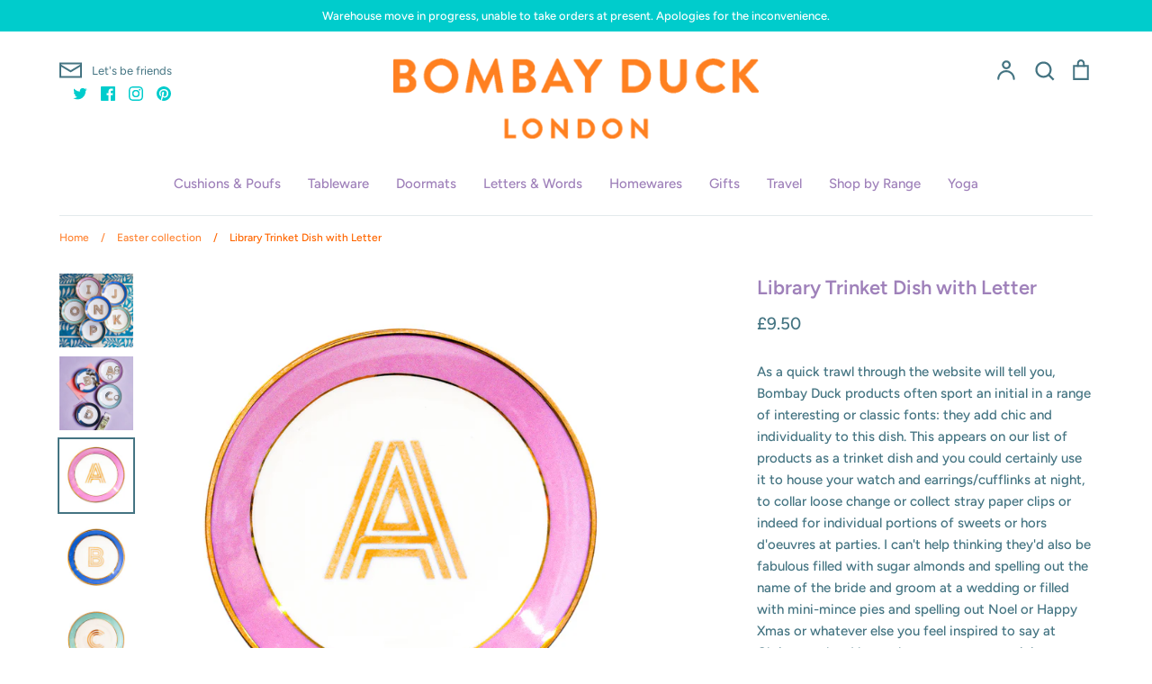

--- FILE ---
content_type: text/html; charset=utf-8
request_url: https://www.bombayduck.com/collections/spring-collection/products/library-monogram-trinket-dish
body_size: 43485
content:
<!doctype html>
<html class="no-js supports-no-cookies" lang="en">
<head>


  <!-- Expression v5.4.2 -->
  <meta charset="utf-8">
  <meta http-equiv="X-UA-Compatible" content="IE=edge">
  <meta name="viewport" content="width=device-width,initial-scale=1">
  <meta name="theme-color" content="">
  <link rel="canonical" href="https://www.bombayduck.com/products/library-monogram-trinket-dish">

  
    <link rel="shortcut icon" href="//www.bombayduck.com/cdn/shop/files/flower1_favicon_32x32.png?v=1613718802" type="image/png">
  

  
  <title>
    Library Trinket Dish with Letter
    
    
    
      &ndash; Bombay Duck
    
  </title>

  
    <meta name="description" content="As a quick trawl through the website will tell you, Bombay Duck products often sport an initial in a range of interesting or classic fonts: they add chic and individuality to this dish. This appears on our list of products as a trinket dish and you could certainly use it to house your watch and earrings/cufflinks at ni">
  

  <meta property="og:site_name" content="Bombay Duck">
<meta property="og:url" content="https://www.bombayduck.com/products/library-monogram-trinket-dish">
<meta property="og:title" content="Library Trinket Dish with Letter">
<meta property="og:type" content="product">
<meta property="og:description" content="As a quick trawl through the website will tell you, Bombay Duck products often sport an initial in a range of interesting or classic fonts: they add chic and individuality to this dish. This appears on our list of products as a trinket dish and you could certainly use it to house your watch and earrings/cufflinks at ni"><meta property="og:price:amount" content="9.50">
  <meta property="og:price:currency" content="GBP"><meta property="og:image" content="http://www.bombayduck.com/cdn/shop/products/VIALibrary-Trinket-Dishes-VIA104-WEB_1200x1200.jpg?v=1646040718"><meta property="og:image" content="http://www.bombayduck.com/cdn/shop/products/VIA110_1200x1200.jpg?v=1646040718"><meta property="og:image" content="http://www.bombayduck.com/cdn/shop/products/VIA110A_1200x1200.jpg?v=1646040714">
<meta property="og:image:secure_url" content="https://www.bombayduck.com/cdn/shop/products/VIALibrary-Trinket-Dishes-VIA104-WEB_1200x1200.jpg?v=1646040718"><meta property="og:image:secure_url" content="https://www.bombayduck.com/cdn/shop/products/VIA110_1200x1200.jpg?v=1646040718"><meta property="og:image:secure_url" content="https://www.bombayduck.com/cdn/shop/products/VIA110A_1200x1200.jpg?v=1646040714">
<meta name="twitter:site" content="@BombayDuckUK"><meta name="twitter:card" content="summary_large_image">
<meta name="twitter:title" content="Library Trinket Dish with Letter">
<meta name="twitter:description" content="As a quick trawl through the website will tell you, Bombay Duck products often sport an initial in a range of interesting or classic fonts: they add chic and individuality to this dish. This appears on our list of products as a trinket dish and you could certainly use it to house your watch and earrings/cufflinks at ni">


  <link href="//www.bombayduck.com/cdn/shop/t/2/assets/theme.scss.css?v=107430366529552268521759259624" rel="stylesheet" type="text/css" media="all" />

  <script>
    document.documentElement.className = document.documentElement.className.replace('no-js', 'js');

    window.theme = {
      strings: {
        addToCart: "Add to Cart",
        soldOut: "Sold Out",
        unavailable: "Unavailable",
        addressError: "Translation missing: en.map.errors.address_error",
        addressNoResults: "Translation missing: en.map.errors.address_no_results",
        addressQueryLimit: "Translation missing: en.map.errors.address_query_limit_html",
        authError: "Translation missing: en.map.errors.auth_error_html",
        addingToCart: "Adding",
        addedToCart: "Added",
        goToCart: "Go to cart",
        cart: "Cart",
        cartTermsNotChecked: "You must agree to the terms and conditions before continuing.",
        searchLoading: "Translation missing: en.layout.header.search_loading",
        searchNoResults: "Translation missing: en.layout.header.search_no_results",
        quantityTooHigh: "You can only have {{ quantity }} in your cart",
        unitPriceSeparator: " \/ ",
        searchResultsPages: "Pages",
        searchResultsViewAll: "View all results",
        searchResultsNoResults: "Sorry, we couldn\u0026#39;t find any results",
        previous: "Previous",
        next: "Next",
        cart_shipping_calculator_hide_calculator: "Hide shipping calculator",
        cart_shipping_calculator_title: "Get shipping estimates",
        cart_general_hide_note: "Hide instructions for seller",
        cart_general_show_note: "Add instructions for seller"
      },
      moneyFormat: "£{{amount}}",
      routes: {
        account_addresses_url: '/account/addresses',
        search_url: '/search',
        cart_url: '/cart',
        cart_add_url: '/cart/add',
        cart_change_url: '/cart/change'
      }
    };
  </script>

  

  <!--[if (gt IE 9)|!(IE)]><!--><script src="//www.bombayduck.com/cdn/shop/t/2/assets/vendor.js?v=102669466967592451491586898221" defer="defer"></script><!--<![endif]-->
  <!--[if lt IE 9]><script src="//www.bombayduck.com/cdn/shop/t/2/assets/vendor.js?v=102669466967592451491586898221"></script><![endif]-->

  <!--[if (gt IE 9)|!(IE)]><!--><script src="//www.bombayduck.com/cdn/shop/t/2/assets/theme.js?v=146279034895849607391586898232" defer="defer"></script><!--<![endif]-->
  <!--[if lt IE 9]><script src="//www.bombayduck.com/cdn/shop/t/2/assets/theme.js?v=146279034895849607391586898232"></script><![endif]-->

  <script>window.performance && window.performance.mark && window.performance.mark('shopify.content_for_header.start');</script><meta name="facebook-domain-verification" content="125ho0y1girlborsn9lkw0vctrxcms">
<meta name="google-site-verification" content="RbY97o24cKll4WHDEyBYuYfY1WNsaTXGoTyVlxbIvBM">
<meta id="shopify-digital-wallet" name="shopify-digital-wallet" content="/27216379977/digital_wallets/dialog">
<meta name="shopify-checkout-api-token" content="ff403920c63ce2e0a60df4821df99f5f">
<meta id="in-context-paypal-metadata" data-shop-id="27216379977" data-venmo-supported="false" data-environment="production" data-locale="en_US" data-paypal-v4="true" data-currency="GBP">
<link rel="alternate" type="application/json+oembed" href="https://www.bombayduck.com/products/library-monogram-trinket-dish.oembed">
<script async="async" src="/checkouts/internal/preloads.js?locale=en-GB"></script>
<link rel="preconnect" href="https://shop.app" crossorigin="anonymous">
<script async="async" src="https://shop.app/checkouts/internal/preloads.js?locale=en-GB&shop_id=27216379977" crossorigin="anonymous"></script>
<script id="apple-pay-shop-capabilities" type="application/json">{"shopId":27216379977,"countryCode":"GB","currencyCode":"GBP","merchantCapabilities":["supports3DS"],"merchantId":"gid:\/\/shopify\/Shop\/27216379977","merchantName":"Bombay Duck","requiredBillingContactFields":["postalAddress","email","phone"],"requiredShippingContactFields":["postalAddress","email","phone"],"shippingType":"shipping","supportedNetworks":["visa","maestro","masterCard","amex","discover","elo"],"total":{"type":"pending","label":"Bombay Duck","amount":"1.00"},"shopifyPaymentsEnabled":true,"supportsSubscriptions":true}</script>
<script id="shopify-features" type="application/json">{"accessToken":"ff403920c63ce2e0a60df4821df99f5f","betas":["rich-media-storefront-analytics"],"domain":"www.bombayduck.com","predictiveSearch":true,"shopId":27216379977,"locale":"en"}</script>
<script>var Shopify = Shopify || {};
Shopify.shop = "bombay-duck.myshopify.com";
Shopify.locale = "en";
Shopify.currency = {"active":"GBP","rate":"1.0"};
Shopify.country = "GB";
Shopify.theme = {"name":"Expression","id":79393226825,"schema_name":"Expression","schema_version":"5.4.2","theme_store_id":230,"role":"main"};
Shopify.theme.handle = "null";
Shopify.theme.style = {"id":null,"handle":null};
Shopify.cdnHost = "www.bombayduck.com/cdn";
Shopify.routes = Shopify.routes || {};
Shopify.routes.root = "/";</script>
<script type="module">!function(o){(o.Shopify=o.Shopify||{}).modules=!0}(window);</script>
<script>!function(o){function n(){var o=[];function n(){o.push(Array.prototype.slice.apply(arguments))}return n.q=o,n}var t=o.Shopify=o.Shopify||{};t.loadFeatures=n(),t.autoloadFeatures=n()}(window);</script>
<script>
  window.ShopifyPay = window.ShopifyPay || {};
  window.ShopifyPay.apiHost = "shop.app\/pay";
  window.ShopifyPay.redirectState = null;
</script>
<script id="shop-js-analytics" type="application/json">{"pageType":"product"}</script>
<script defer="defer" async type="module" src="//www.bombayduck.com/cdn/shopifycloud/shop-js/modules/v2/client.init-shop-cart-sync_BT-GjEfc.en.esm.js"></script>
<script defer="defer" async type="module" src="//www.bombayduck.com/cdn/shopifycloud/shop-js/modules/v2/chunk.common_D58fp_Oc.esm.js"></script>
<script defer="defer" async type="module" src="//www.bombayduck.com/cdn/shopifycloud/shop-js/modules/v2/chunk.modal_xMitdFEc.esm.js"></script>
<script type="module">
  await import("//www.bombayduck.com/cdn/shopifycloud/shop-js/modules/v2/client.init-shop-cart-sync_BT-GjEfc.en.esm.js");
await import("//www.bombayduck.com/cdn/shopifycloud/shop-js/modules/v2/chunk.common_D58fp_Oc.esm.js");
await import("//www.bombayduck.com/cdn/shopifycloud/shop-js/modules/v2/chunk.modal_xMitdFEc.esm.js");

  window.Shopify.SignInWithShop?.initShopCartSync?.({"fedCMEnabled":true,"windoidEnabled":true});

</script>
<script>
  window.Shopify = window.Shopify || {};
  if (!window.Shopify.featureAssets) window.Shopify.featureAssets = {};
  window.Shopify.featureAssets['shop-js'] = {"shop-cart-sync":["modules/v2/client.shop-cart-sync_DZOKe7Ll.en.esm.js","modules/v2/chunk.common_D58fp_Oc.esm.js","modules/v2/chunk.modal_xMitdFEc.esm.js"],"init-fed-cm":["modules/v2/client.init-fed-cm_B6oLuCjv.en.esm.js","modules/v2/chunk.common_D58fp_Oc.esm.js","modules/v2/chunk.modal_xMitdFEc.esm.js"],"shop-cash-offers":["modules/v2/client.shop-cash-offers_D2sdYoxE.en.esm.js","modules/v2/chunk.common_D58fp_Oc.esm.js","modules/v2/chunk.modal_xMitdFEc.esm.js"],"shop-login-button":["modules/v2/client.shop-login-button_QeVjl5Y3.en.esm.js","modules/v2/chunk.common_D58fp_Oc.esm.js","modules/v2/chunk.modal_xMitdFEc.esm.js"],"pay-button":["modules/v2/client.pay-button_DXTOsIq6.en.esm.js","modules/v2/chunk.common_D58fp_Oc.esm.js","modules/v2/chunk.modal_xMitdFEc.esm.js"],"shop-button":["modules/v2/client.shop-button_DQZHx9pm.en.esm.js","modules/v2/chunk.common_D58fp_Oc.esm.js","modules/v2/chunk.modal_xMitdFEc.esm.js"],"avatar":["modules/v2/client.avatar_BTnouDA3.en.esm.js"],"init-windoid":["modules/v2/client.init-windoid_CR1B-cfM.en.esm.js","modules/v2/chunk.common_D58fp_Oc.esm.js","modules/v2/chunk.modal_xMitdFEc.esm.js"],"init-shop-for-new-customer-accounts":["modules/v2/client.init-shop-for-new-customer-accounts_C_vY_xzh.en.esm.js","modules/v2/client.shop-login-button_QeVjl5Y3.en.esm.js","modules/v2/chunk.common_D58fp_Oc.esm.js","modules/v2/chunk.modal_xMitdFEc.esm.js"],"init-shop-email-lookup-coordinator":["modules/v2/client.init-shop-email-lookup-coordinator_BI7n9ZSv.en.esm.js","modules/v2/chunk.common_D58fp_Oc.esm.js","modules/v2/chunk.modal_xMitdFEc.esm.js"],"init-shop-cart-sync":["modules/v2/client.init-shop-cart-sync_BT-GjEfc.en.esm.js","modules/v2/chunk.common_D58fp_Oc.esm.js","modules/v2/chunk.modal_xMitdFEc.esm.js"],"shop-toast-manager":["modules/v2/client.shop-toast-manager_DiYdP3xc.en.esm.js","modules/v2/chunk.common_D58fp_Oc.esm.js","modules/v2/chunk.modal_xMitdFEc.esm.js"],"init-customer-accounts":["modules/v2/client.init-customer-accounts_D9ZNqS-Q.en.esm.js","modules/v2/client.shop-login-button_QeVjl5Y3.en.esm.js","modules/v2/chunk.common_D58fp_Oc.esm.js","modules/v2/chunk.modal_xMitdFEc.esm.js"],"init-customer-accounts-sign-up":["modules/v2/client.init-customer-accounts-sign-up_iGw4briv.en.esm.js","modules/v2/client.shop-login-button_QeVjl5Y3.en.esm.js","modules/v2/chunk.common_D58fp_Oc.esm.js","modules/v2/chunk.modal_xMitdFEc.esm.js"],"shop-follow-button":["modules/v2/client.shop-follow-button_CqMgW2wH.en.esm.js","modules/v2/chunk.common_D58fp_Oc.esm.js","modules/v2/chunk.modal_xMitdFEc.esm.js"],"checkout-modal":["modules/v2/client.checkout-modal_xHeaAweL.en.esm.js","modules/v2/chunk.common_D58fp_Oc.esm.js","modules/v2/chunk.modal_xMitdFEc.esm.js"],"shop-login":["modules/v2/client.shop-login_D91U-Q7h.en.esm.js","modules/v2/chunk.common_D58fp_Oc.esm.js","modules/v2/chunk.modal_xMitdFEc.esm.js"],"lead-capture":["modules/v2/client.lead-capture_BJmE1dJe.en.esm.js","modules/v2/chunk.common_D58fp_Oc.esm.js","modules/v2/chunk.modal_xMitdFEc.esm.js"],"payment-terms":["modules/v2/client.payment-terms_Ci9AEqFq.en.esm.js","modules/v2/chunk.common_D58fp_Oc.esm.js","modules/v2/chunk.modal_xMitdFEc.esm.js"]};
</script>
<script>(function() {
  var isLoaded = false;
  function asyncLoad() {
    if (isLoaded) return;
    isLoaded = true;
    var urls = ["https:\/\/static.klaviyo.com\/onsite\/js\/klaviyo.js?company_id=XsVH5Y\u0026shop=bombay-duck.myshopify.com","https:\/\/static.klaviyo.com\/onsite\/js\/klaviyo.js?company_id=YmvFrJ\u0026shop=bombay-duck.myshopify.com","https:\/\/static.klaviyo.com\/onsite\/js\/klaviyo.js?company_id=YmvFrJ\u0026shop=bombay-duck.myshopify.com","https:\/\/cdncozyantitheft.addons.business\/js\/script_tags\/bombay-duck\/VuiRw55JUS0yRt84NJ4USmlYzdQVe64W.js?shop=bombay-duck.myshopify.com"];
    for (var i = 0; i < urls.length; i++) {
      var s = document.createElement('script');
      s.type = 'text/javascript';
      s.async = true;
      s.src = urls[i];
      var x = document.getElementsByTagName('script')[0];
      x.parentNode.insertBefore(s, x);
    }
  };
  if(window.attachEvent) {
    window.attachEvent('onload', asyncLoad);
  } else {
    window.addEventListener('load', asyncLoad, false);
  }
})();</script>
<script id="__st">var __st={"a":27216379977,"offset":0,"reqid":"60431bae-7b4c-4a79-a5f2-762d205e28a4-1769505358","pageurl":"www.bombayduck.com\/collections\/spring-collection\/products\/library-monogram-trinket-dish","u":"e149a54bdb6b","p":"product","rtyp":"product","rid":4573034053705};</script>
<script>window.ShopifyPaypalV4VisibilityTracking = true;</script>
<script id="captcha-bootstrap">!function(){'use strict';const t='contact',e='account',n='new_comment',o=[[t,t],['blogs',n],['comments',n],[t,'customer']],c=[[e,'customer_login'],[e,'guest_login'],[e,'recover_customer_password'],[e,'create_customer']],r=t=>t.map((([t,e])=>`form[action*='/${t}']:not([data-nocaptcha='true']) input[name='form_type'][value='${e}']`)).join(','),a=t=>()=>t?[...document.querySelectorAll(t)].map((t=>t.form)):[];function s(){const t=[...o],e=r(t);return a(e)}const i='password',u='form_key',d=['recaptcha-v3-token','g-recaptcha-response','h-captcha-response',i],f=()=>{try{return window.sessionStorage}catch{return}},m='__shopify_v',_=t=>t.elements[u];function p(t,e,n=!1){try{const o=window.sessionStorage,c=JSON.parse(o.getItem(e)),{data:r}=function(t){const{data:e,action:n}=t;return t[m]||n?{data:e,action:n}:{data:t,action:n}}(c);for(const[e,n]of Object.entries(r))t.elements[e]&&(t.elements[e].value=n);n&&o.removeItem(e)}catch(o){console.error('form repopulation failed',{error:o})}}const l='form_type',E='cptcha';function T(t){t.dataset[E]=!0}const w=window,h=w.document,L='Shopify',v='ce_forms',y='captcha';let A=!1;((t,e)=>{const n=(g='f06e6c50-85a8-45c8-87d0-21a2b65856fe',I='https://cdn.shopify.com/shopifycloud/storefront-forms-hcaptcha/ce_storefront_forms_captcha_hcaptcha.v1.5.2.iife.js',D={infoText:'Protected by hCaptcha',privacyText:'Privacy',termsText:'Terms'},(t,e,n)=>{const o=w[L][v],c=o.bindForm;if(c)return c(t,g,e,D).then(n);var r;o.q.push([[t,g,e,D],n]),r=I,A||(h.body.append(Object.assign(h.createElement('script'),{id:'captcha-provider',async:!0,src:r})),A=!0)});var g,I,D;w[L]=w[L]||{},w[L][v]=w[L][v]||{},w[L][v].q=[],w[L][y]=w[L][y]||{},w[L][y].protect=function(t,e){n(t,void 0,e),T(t)},Object.freeze(w[L][y]),function(t,e,n,w,h,L){const[v,y,A,g]=function(t,e,n){const i=e?o:[],u=t?c:[],d=[...i,...u],f=r(d),m=r(i),_=r(d.filter((([t,e])=>n.includes(e))));return[a(f),a(m),a(_),s()]}(w,h,L),I=t=>{const e=t.target;return e instanceof HTMLFormElement?e:e&&e.form},D=t=>v().includes(t);t.addEventListener('submit',(t=>{const e=I(t);if(!e)return;const n=D(e)&&!e.dataset.hcaptchaBound&&!e.dataset.recaptchaBound,o=_(e),c=g().includes(e)&&(!o||!o.value);(n||c)&&t.preventDefault(),c&&!n&&(function(t){try{if(!f())return;!function(t){const e=f();if(!e)return;const n=_(t);if(!n)return;const o=n.value;o&&e.removeItem(o)}(t);const e=Array.from(Array(32),(()=>Math.random().toString(36)[2])).join('');!function(t,e){_(t)||t.append(Object.assign(document.createElement('input'),{type:'hidden',name:u})),t.elements[u].value=e}(t,e),function(t,e){const n=f();if(!n)return;const o=[...t.querySelectorAll(`input[type='${i}']`)].map((({name:t})=>t)),c=[...d,...o],r={};for(const[a,s]of new FormData(t).entries())c.includes(a)||(r[a]=s);n.setItem(e,JSON.stringify({[m]:1,action:t.action,data:r}))}(t,e)}catch(e){console.error('failed to persist form',e)}}(e),e.submit())}));const S=(t,e)=>{t&&!t.dataset[E]&&(n(t,e.some((e=>e===t))),T(t))};for(const o of['focusin','change'])t.addEventListener(o,(t=>{const e=I(t);D(e)&&S(e,y())}));const B=e.get('form_key'),M=e.get(l),P=B&&M;t.addEventListener('DOMContentLoaded',(()=>{const t=y();if(P)for(const e of t)e.elements[l].value===M&&p(e,B);[...new Set([...A(),...v().filter((t=>'true'===t.dataset.shopifyCaptcha))])].forEach((e=>S(e,t)))}))}(h,new URLSearchParams(w.location.search),n,t,e,['guest_login'])})(!0,!0)}();</script>
<script integrity="sha256-4kQ18oKyAcykRKYeNunJcIwy7WH5gtpwJnB7kiuLZ1E=" data-source-attribution="shopify.loadfeatures" defer="defer" src="//www.bombayduck.com/cdn/shopifycloud/storefront/assets/storefront/load_feature-a0a9edcb.js" crossorigin="anonymous"></script>
<script crossorigin="anonymous" defer="defer" src="//www.bombayduck.com/cdn/shopifycloud/storefront/assets/shopify_pay/storefront-65b4c6d7.js?v=20250812"></script>
<script data-source-attribution="shopify.dynamic_checkout.dynamic.init">var Shopify=Shopify||{};Shopify.PaymentButton=Shopify.PaymentButton||{isStorefrontPortableWallets:!0,init:function(){window.Shopify.PaymentButton.init=function(){};var t=document.createElement("script");t.src="https://www.bombayduck.com/cdn/shopifycloud/portable-wallets/latest/portable-wallets.en.js",t.type="module",document.head.appendChild(t)}};
</script>
<script data-source-attribution="shopify.dynamic_checkout.buyer_consent">
  function portableWalletsHideBuyerConsent(e){var t=document.getElementById("shopify-buyer-consent"),n=document.getElementById("shopify-subscription-policy-button");t&&n&&(t.classList.add("hidden"),t.setAttribute("aria-hidden","true"),n.removeEventListener("click",e))}function portableWalletsShowBuyerConsent(e){var t=document.getElementById("shopify-buyer-consent"),n=document.getElementById("shopify-subscription-policy-button");t&&n&&(t.classList.remove("hidden"),t.removeAttribute("aria-hidden"),n.addEventListener("click",e))}window.Shopify?.PaymentButton&&(window.Shopify.PaymentButton.hideBuyerConsent=portableWalletsHideBuyerConsent,window.Shopify.PaymentButton.showBuyerConsent=portableWalletsShowBuyerConsent);
</script>
<script>
  function portableWalletsCleanup(e){e&&e.src&&console.error("Failed to load portable wallets script "+e.src);var t=document.querySelectorAll("shopify-accelerated-checkout .shopify-payment-button__skeleton, shopify-accelerated-checkout-cart .wallet-cart-button__skeleton"),e=document.getElementById("shopify-buyer-consent");for(let e=0;e<t.length;e++)t[e].remove();e&&e.remove()}function portableWalletsNotLoadedAsModule(e){e instanceof ErrorEvent&&"string"==typeof e.message&&e.message.includes("import.meta")&&"string"==typeof e.filename&&e.filename.includes("portable-wallets")&&(window.removeEventListener("error",portableWalletsNotLoadedAsModule),window.Shopify.PaymentButton.failedToLoad=e,"loading"===document.readyState?document.addEventListener("DOMContentLoaded",window.Shopify.PaymentButton.init):window.Shopify.PaymentButton.init())}window.addEventListener("error",portableWalletsNotLoadedAsModule);
</script>

<script type="module" src="https://www.bombayduck.com/cdn/shopifycloud/portable-wallets/latest/portable-wallets.en.js" onError="portableWalletsCleanup(this)" crossorigin="anonymous"></script>
<script nomodule>
  document.addEventListener("DOMContentLoaded", portableWalletsCleanup);
</script>

<link id="shopify-accelerated-checkout-styles" rel="stylesheet" media="screen" href="https://www.bombayduck.com/cdn/shopifycloud/portable-wallets/latest/accelerated-checkout-backwards-compat.css" crossorigin="anonymous">
<style id="shopify-accelerated-checkout-cart">
        #shopify-buyer-consent {
  margin-top: 1em;
  display: inline-block;
  width: 100%;
}

#shopify-buyer-consent.hidden {
  display: none;
}

#shopify-subscription-policy-button {
  background: none;
  border: none;
  padding: 0;
  text-decoration: underline;
  font-size: inherit;
  cursor: pointer;
}

#shopify-subscription-policy-button::before {
  box-shadow: none;
}

      </style>
<script id="sections-script" data-sections="product-recommendations" defer="defer" src="//www.bombayduck.com/cdn/shop/t/2/compiled_assets/scripts.js?v=775"></script>
<script>window.performance && window.performance.mark && window.performance.mark('shopify.content_for_header.end');</script>
 
<!-- "snippets/pagefly-header.liquid" was not rendered, the associated app was uninstalled -->
  <!-- Global Site Tag (gtag.js) - Google AdWords: 1067162925 -->
<script async src="https://www.googletagmanager.com/gtag/js?id=AW-1067162925"></script>
<script>
  window.dataLayer = window.dataLayer || [];
  function gtag(){dataLayer.push(arguments);}
  gtag('js', new Date());
  gtag('config', 'AW-1067162925', {'send_page_view': false});
</script>
  
 <link href="https://monorail-edge.shopifysvc.com" rel="dns-prefetch">
<script>(function(){if ("sendBeacon" in navigator && "performance" in window) {try {var session_token_from_headers = performance.getEntriesByType('navigation')[0].serverTiming.find(x => x.name == '_s').description;} catch {var session_token_from_headers = undefined;}var session_cookie_matches = document.cookie.match(/_shopify_s=([^;]*)/);var session_token_from_cookie = session_cookie_matches && session_cookie_matches.length === 2 ? session_cookie_matches[1] : "";var session_token = session_token_from_headers || session_token_from_cookie || "";function handle_abandonment_event(e) {var entries = performance.getEntries().filter(function(entry) {return /monorail-edge.shopifysvc.com/.test(entry.name);});if (!window.abandonment_tracked && entries.length === 0) {window.abandonment_tracked = true;var currentMs = Date.now();var navigation_start = performance.timing.navigationStart;var payload = {shop_id: 27216379977,url: window.location.href,navigation_start,duration: currentMs - navigation_start,session_token,page_type: "product"};window.navigator.sendBeacon("https://monorail-edge.shopifysvc.com/v1/produce", JSON.stringify({schema_id: "online_store_buyer_site_abandonment/1.1",payload: payload,metadata: {event_created_at_ms: currentMs,event_sent_at_ms: currentMs}}));}}window.addEventListener('pagehide', handle_abandonment_event);}}());</script>
<script id="web-pixels-manager-setup">(function e(e,d,r,n,o){if(void 0===o&&(o={}),!Boolean(null===(a=null===(i=window.Shopify)||void 0===i?void 0:i.analytics)||void 0===a?void 0:a.replayQueue)){var i,a;window.Shopify=window.Shopify||{};var t=window.Shopify;t.analytics=t.analytics||{};var s=t.analytics;s.replayQueue=[],s.publish=function(e,d,r){return s.replayQueue.push([e,d,r]),!0};try{self.performance.mark("wpm:start")}catch(e){}var l=function(){var e={modern:/Edge?\/(1{2}[4-9]|1[2-9]\d|[2-9]\d{2}|\d{4,})\.\d+(\.\d+|)|Firefox\/(1{2}[4-9]|1[2-9]\d|[2-9]\d{2}|\d{4,})\.\d+(\.\d+|)|Chrom(ium|e)\/(9{2}|\d{3,})\.\d+(\.\d+|)|(Maci|X1{2}).+ Version\/(15\.\d+|(1[6-9]|[2-9]\d|\d{3,})\.\d+)([,.]\d+|)( \(\w+\)|)( Mobile\/\w+|) Safari\/|Chrome.+OPR\/(9{2}|\d{3,})\.\d+\.\d+|(CPU[ +]OS|iPhone[ +]OS|CPU[ +]iPhone|CPU IPhone OS|CPU iPad OS)[ +]+(15[._]\d+|(1[6-9]|[2-9]\d|\d{3,})[._]\d+)([._]\d+|)|Android:?[ /-](13[3-9]|1[4-9]\d|[2-9]\d{2}|\d{4,})(\.\d+|)(\.\d+|)|Android.+Firefox\/(13[5-9]|1[4-9]\d|[2-9]\d{2}|\d{4,})\.\d+(\.\d+|)|Android.+Chrom(ium|e)\/(13[3-9]|1[4-9]\d|[2-9]\d{2}|\d{4,})\.\d+(\.\d+|)|SamsungBrowser\/([2-9]\d|\d{3,})\.\d+/,legacy:/Edge?\/(1[6-9]|[2-9]\d|\d{3,})\.\d+(\.\d+|)|Firefox\/(5[4-9]|[6-9]\d|\d{3,})\.\d+(\.\d+|)|Chrom(ium|e)\/(5[1-9]|[6-9]\d|\d{3,})\.\d+(\.\d+|)([\d.]+$|.*Safari\/(?![\d.]+ Edge\/[\d.]+$))|(Maci|X1{2}).+ Version\/(10\.\d+|(1[1-9]|[2-9]\d|\d{3,})\.\d+)([,.]\d+|)( \(\w+\)|)( Mobile\/\w+|) Safari\/|Chrome.+OPR\/(3[89]|[4-9]\d|\d{3,})\.\d+\.\d+|(CPU[ +]OS|iPhone[ +]OS|CPU[ +]iPhone|CPU IPhone OS|CPU iPad OS)[ +]+(10[._]\d+|(1[1-9]|[2-9]\d|\d{3,})[._]\d+)([._]\d+|)|Android:?[ /-](13[3-9]|1[4-9]\d|[2-9]\d{2}|\d{4,})(\.\d+|)(\.\d+|)|Mobile Safari.+OPR\/([89]\d|\d{3,})\.\d+\.\d+|Android.+Firefox\/(13[5-9]|1[4-9]\d|[2-9]\d{2}|\d{4,})\.\d+(\.\d+|)|Android.+Chrom(ium|e)\/(13[3-9]|1[4-9]\d|[2-9]\d{2}|\d{4,})\.\d+(\.\d+|)|Android.+(UC? ?Browser|UCWEB|U3)[ /]?(15\.([5-9]|\d{2,})|(1[6-9]|[2-9]\d|\d{3,})\.\d+)\.\d+|SamsungBrowser\/(5\.\d+|([6-9]|\d{2,})\.\d+)|Android.+MQ{2}Browser\/(14(\.(9|\d{2,})|)|(1[5-9]|[2-9]\d|\d{3,})(\.\d+|))(\.\d+|)|K[Aa][Ii]OS\/(3\.\d+|([4-9]|\d{2,})\.\d+)(\.\d+|)/},d=e.modern,r=e.legacy,n=navigator.userAgent;return n.match(d)?"modern":n.match(r)?"legacy":"unknown"}(),u="modern"===l?"modern":"legacy",c=(null!=n?n:{modern:"",legacy:""})[u],f=function(e){return[e.baseUrl,"/wpm","/b",e.hashVersion,"modern"===e.buildTarget?"m":"l",".js"].join("")}({baseUrl:d,hashVersion:r,buildTarget:u}),m=function(e){var d=e.version,r=e.bundleTarget,n=e.surface,o=e.pageUrl,i=e.monorailEndpoint;return{emit:function(e){var a=e.status,t=e.errorMsg,s=(new Date).getTime(),l=JSON.stringify({metadata:{event_sent_at_ms:s},events:[{schema_id:"web_pixels_manager_load/3.1",payload:{version:d,bundle_target:r,page_url:o,status:a,surface:n,error_msg:t},metadata:{event_created_at_ms:s}}]});if(!i)return console&&console.warn&&console.warn("[Web Pixels Manager] No Monorail endpoint provided, skipping logging."),!1;try{return self.navigator.sendBeacon.bind(self.navigator)(i,l)}catch(e){}var u=new XMLHttpRequest;try{return u.open("POST",i,!0),u.setRequestHeader("Content-Type","text/plain"),u.send(l),!0}catch(e){return console&&console.warn&&console.warn("[Web Pixels Manager] Got an unhandled error while logging to Monorail."),!1}}}}({version:r,bundleTarget:l,surface:e.surface,pageUrl:self.location.href,monorailEndpoint:e.monorailEndpoint});try{o.browserTarget=l,function(e){var d=e.src,r=e.async,n=void 0===r||r,o=e.onload,i=e.onerror,a=e.sri,t=e.scriptDataAttributes,s=void 0===t?{}:t,l=document.createElement("script"),u=document.querySelector("head"),c=document.querySelector("body");if(l.async=n,l.src=d,a&&(l.integrity=a,l.crossOrigin="anonymous"),s)for(var f in s)if(Object.prototype.hasOwnProperty.call(s,f))try{l.dataset[f]=s[f]}catch(e){}if(o&&l.addEventListener("load",o),i&&l.addEventListener("error",i),u)u.appendChild(l);else{if(!c)throw new Error("Did not find a head or body element to append the script");c.appendChild(l)}}({src:f,async:!0,onload:function(){if(!function(){var e,d;return Boolean(null===(d=null===(e=window.Shopify)||void 0===e?void 0:e.analytics)||void 0===d?void 0:d.initialized)}()){var d=window.webPixelsManager.init(e)||void 0;if(d){var r=window.Shopify.analytics;r.replayQueue.forEach((function(e){var r=e[0],n=e[1],o=e[2];d.publishCustomEvent(r,n,o)})),r.replayQueue=[],r.publish=d.publishCustomEvent,r.visitor=d.visitor,r.initialized=!0}}},onerror:function(){return m.emit({status:"failed",errorMsg:"".concat(f," has failed to load")})},sri:function(e){var d=/^sha384-[A-Za-z0-9+/=]+$/;return"string"==typeof e&&d.test(e)}(c)?c:"",scriptDataAttributes:o}),m.emit({status:"loading"})}catch(e){m.emit({status:"failed",errorMsg:(null==e?void 0:e.message)||"Unknown error"})}}})({shopId: 27216379977,storefrontBaseUrl: "https://www.bombayduck.com",extensionsBaseUrl: "https://extensions.shopifycdn.com/cdn/shopifycloud/web-pixels-manager",monorailEndpoint: "https://monorail-edge.shopifysvc.com/unstable/produce_batch",surface: "storefront-renderer",enabledBetaFlags: ["2dca8a86"],webPixelsConfigList: [{"id":"480706812","configuration":"{\"config\":\"{\\\"pixel_id\\\":\\\"AW-1067162925\\\",\\\"target_country\\\":\\\"GB\\\",\\\"gtag_events\\\":[{\\\"type\\\":\\\"search\\\",\\\"action_label\\\":\\\"AW-1067162925\\\/T8NDCMjJ9KADEK267vwD\\\"},{\\\"type\\\":\\\"begin_checkout\\\",\\\"action_label\\\":\\\"AW-1067162925\\\/6qMiCMXJ9KADEK267vwD\\\"},{\\\"type\\\":\\\"view_item\\\",\\\"action_label\\\":[\\\"AW-1067162925\\\/cw-eCL_J9KADEK267vwD\\\",\\\"MC-HCXXFM3485\\\"]},{\\\"type\\\":\\\"purchase\\\",\\\"action_label\\\":[\\\"AW-1067162925\\\/uchlCLzJ9KADEK267vwD\\\",\\\"MC-HCXXFM3485\\\"]},{\\\"type\\\":\\\"page_view\\\",\\\"action_label\\\":[\\\"AW-1067162925\\\/hViDCLnJ9KADEK267vwD\\\",\\\"MC-HCXXFM3485\\\"]},{\\\"type\\\":\\\"add_payment_info\\\",\\\"action_label\\\":\\\"AW-1067162925\\\/SBAPCMvJ9KADEK267vwD\\\"},{\\\"type\\\":\\\"add_to_cart\\\",\\\"action_label\\\":\\\"AW-1067162925\\\/LNFGCMLJ9KADEK267vwD\\\"}],\\\"enable_monitoring_mode\\\":false}\"}","eventPayloadVersion":"v1","runtimeContext":"OPEN","scriptVersion":"b2a88bafab3e21179ed38636efcd8a93","type":"APP","apiClientId":1780363,"privacyPurposes":[],"dataSharingAdjustments":{"protectedCustomerApprovalScopes":["read_customer_address","read_customer_email","read_customer_name","read_customer_personal_data","read_customer_phone"]}},{"id":"155451644","configuration":"{\"pixel_id\":\"210330304608189\",\"pixel_type\":\"facebook_pixel\",\"metaapp_system_user_token\":\"-\"}","eventPayloadVersion":"v1","runtimeContext":"OPEN","scriptVersion":"ca16bc87fe92b6042fbaa3acc2fbdaa6","type":"APP","apiClientId":2329312,"privacyPurposes":["ANALYTICS","MARKETING","SALE_OF_DATA"],"dataSharingAdjustments":{"protectedCustomerApprovalScopes":["read_customer_address","read_customer_email","read_customer_name","read_customer_personal_data","read_customer_phone"]}},{"id":"77267196","configuration":"{\"tagID\":\"2613195113683\"}","eventPayloadVersion":"v1","runtimeContext":"STRICT","scriptVersion":"18031546ee651571ed29edbe71a3550b","type":"APP","apiClientId":3009811,"privacyPurposes":["ANALYTICS","MARKETING","SALE_OF_DATA"],"dataSharingAdjustments":{"protectedCustomerApprovalScopes":["read_customer_address","read_customer_email","read_customer_name","read_customer_personal_data","read_customer_phone"]}},{"id":"176947585","eventPayloadVersion":"v1","runtimeContext":"LAX","scriptVersion":"1","type":"CUSTOM","privacyPurposes":["ANALYTICS"],"name":"Google Analytics tag (migrated)"},{"id":"shopify-app-pixel","configuration":"{}","eventPayloadVersion":"v1","runtimeContext":"STRICT","scriptVersion":"0450","apiClientId":"shopify-pixel","type":"APP","privacyPurposes":["ANALYTICS","MARKETING"]},{"id":"shopify-custom-pixel","eventPayloadVersion":"v1","runtimeContext":"LAX","scriptVersion":"0450","apiClientId":"shopify-pixel","type":"CUSTOM","privacyPurposes":["ANALYTICS","MARKETING"]}],isMerchantRequest: false,initData: {"shop":{"name":"Bombay Duck","paymentSettings":{"currencyCode":"GBP"},"myshopifyDomain":"bombay-duck.myshopify.com","countryCode":"GB","storefrontUrl":"https:\/\/www.bombayduck.com"},"customer":null,"cart":null,"checkout":null,"productVariants":[{"price":{"amount":9.5,"currencyCode":"GBP"},"product":{"title":"Library Trinket Dish with Letter","vendor":"Bombay Duck","id":"4573034053705","untranslatedTitle":"Library Trinket Dish with Letter","url":"\/products\/library-monogram-trinket-dish","type":""},"id":"31837894606921","image":{"src":"\/\/www.bombayduck.com\/cdn\/shop\/products\/VIA110A.jpg?v=1646040714"},"sku":"VIA110A","title":"A","untranslatedTitle":"A"},{"price":{"amount":9.5,"currencyCode":"GBP"},"product":{"title":"Library Trinket Dish with Letter","vendor":"Bombay Duck","id":"4573034053705","untranslatedTitle":"Library Trinket Dish with Letter","url":"\/products\/library-monogram-trinket-dish","type":""},"id":"31837894639689","image":{"src":"\/\/www.bombayduck.com\/cdn\/shop\/products\/VIA110B.jpg?v=1646040714"},"sku":"VIA110B","title":"B","untranslatedTitle":"B"},{"price":{"amount":9.5,"currencyCode":"GBP"},"product":{"title":"Library Trinket Dish with Letter","vendor":"Bombay Duck","id":"4573034053705","untranslatedTitle":"Library Trinket Dish with Letter","url":"\/products\/library-monogram-trinket-dish","type":""},"id":"31837894672457","image":{"src":"\/\/www.bombayduck.com\/cdn\/shop\/products\/VIA110C.jpg?v=1646040714"},"sku":"VIA110C","title":"C","untranslatedTitle":"C"},{"price":{"amount":9.5,"currencyCode":"GBP"},"product":{"title":"Library Trinket Dish with Letter","vendor":"Bombay Duck","id":"4573034053705","untranslatedTitle":"Library Trinket Dish with Letter","url":"\/products\/library-monogram-trinket-dish","type":""},"id":"31837894705225","image":{"src":"\/\/www.bombayduck.com\/cdn\/shop\/products\/VIA110D.jpg?v=1646040714"},"sku":"VIA110D","title":"D","untranslatedTitle":"D"},{"price":{"amount":9.5,"currencyCode":"GBP"},"product":{"title":"Library Trinket Dish with Letter","vendor":"Bombay Duck","id":"4573034053705","untranslatedTitle":"Library Trinket Dish with Letter","url":"\/products\/library-monogram-trinket-dish","type":""},"id":"31837894737993","image":{"src":"\/\/www.bombayduck.com\/cdn\/shop\/products\/VIA110E.jpg?v=1646040714"},"sku":"VIA110E","title":"E","untranslatedTitle":"E"},{"price":{"amount":9.5,"currencyCode":"GBP"},"product":{"title":"Library Trinket Dish with Letter","vendor":"Bombay Duck","id":"4573034053705","untranslatedTitle":"Library Trinket Dish with Letter","url":"\/products\/library-monogram-trinket-dish","type":""},"id":"31837894770761","image":{"src":"\/\/www.bombayduck.com\/cdn\/shop\/products\/VIA110F.jpg?v=1646040714"},"sku":"VIA110F","title":"F","untranslatedTitle":"F"},{"price":{"amount":9.5,"currencyCode":"GBP"},"product":{"title":"Library Trinket Dish with Letter","vendor":"Bombay Duck","id":"4573034053705","untranslatedTitle":"Library Trinket Dish with Letter","url":"\/products\/library-monogram-trinket-dish","type":""},"id":"31837894803529","image":{"src":"\/\/www.bombayduck.com\/cdn\/shop\/products\/VIA110G.jpg?v=1646040714"},"sku":"VIA110G","title":"G","untranslatedTitle":"G"},{"price":{"amount":9.5,"currencyCode":"GBP"},"product":{"title":"Library Trinket Dish with Letter","vendor":"Bombay Duck","id":"4573034053705","untranslatedTitle":"Library Trinket Dish with Letter","url":"\/products\/library-monogram-trinket-dish","type":""},"id":"31837894836297","image":{"src":"\/\/www.bombayduck.com\/cdn\/shop\/products\/VIA110H_1.jpg?v=1646040714"},"sku":"VIA110H","title":"H","untranslatedTitle":"H"},{"price":{"amount":9.5,"currencyCode":"GBP"},"product":{"title":"Library Trinket Dish with Letter","vendor":"Bombay Duck","id":"4573034053705","untranslatedTitle":"Library Trinket Dish with Letter","url":"\/products\/library-monogram-trinket-dish","type":""},"id":"31837894869065","image":{"src":"\/\/www.bombayduck.com\/cdn\/shop\/products\/VIA110I.jpg?v=1646040714"},"sku":"VIA110I","title":"I","untranslatedTitle":"I"},{"price":{"amount":9.5,"currencyCode":"GBP"},"product":{"title":"Library Trinket Dish with Letter","vendor":"Bombay Duck","id":"4573034053705","untranslatedTitle":"Library Trinket Dish with Letter","url":"\/products\/library-monogram-trinket-dish","type":""},"id":"31837894901833","image":{"src":"\/\/www.bombayduck.com\/cdn\/shop\/products\/VIA110J.jpg?v=1646040714"},"sku":"VIA110J","title":"J","untranslatedTitle":"J"},{"price":{"amount":9.5,"currencyCode":"GBP"},"product":{"title":"Library Trinket Dish with Letter","vendor":"Bombay Duck","id":"4573034053705","untranslatedTitle":"Library Trinket Dish with Letter","url":"\/products\/library-monogram-trinket-dish","type":""},"id":"31837894934601","image":{"src":"\/\/www.bombayduck.com\/cdn\/shop\/products\/VIA110K.jpg?v=1646040714"},"sku":"VIA110K","title":"K","untranslatedTitle":"K"},{"price":{"amount":9.5,"currencyCode":"GBP"},"product":{"title":"Library Trinket Dish with Letter","vendor":"Bombay Duck","id":"4573034053705","untranslatedTitle":"Library Trinket Dish with Letter","url":"\/products\/library-monogram-trinket-dish","type":""},"id":"31837894967369","image":{"src":"\/\/www.bombayduck.com\/cdn\/shop\/products\/VIA110L.jpg?v=1646040714"},"sku":"VIA110L","title":"L","untranslatedTitle":"L"},{"price":{"amount":9.5,"currencyCode":"GBP"},"product":{"title":"Library Trinket Dish with Letter","vendor":"Bombay Duck","id":"4573034053705","untranslatedTitle":"Library Trinket Dish with Letter","url":"\/products\/library-monogram-trinket-dish","type":""},"id":"31837895000137","image":{"src":"\/\/www.bombayduck.com\/cdn\/shop\/products\/VIA110M.jpg?v=1646040714"},"sku":"VIA110M","title":"M","untranslatedTitle":"M"},{"price":{"amount":9.5,"currencyCode":"GBP"},"product":{"title":"Library Trinket Dish with Letter","vendor":"Bombay Duck","id":"4573034053705","untranslatedTitle":"Library Trinket Dish with Letter","url":"\/products\/library-monogram-trinket-dish","type":""},"id":"31837895032905","image":{"src":"\/\/www.bombayduck.com\/cdn\/shop\/products\/VIA110N.jpg?v=1646040714"},"sku":"VIA110N","title":"N","untranslatedTitle":"N"},{"price":{"amount":9.5,"currencyCode":"GBP"},"product":{"title":"Library Trinket Dish with Letter","vendor":"Bombay Duck","id":"4573034053705","untranslatedTitle":"Library Trinket Dish with Letter","url":"\/products\/library-monogram-trinket-dish","type":""},"id":"31837895065673","image":{"src":"\/\/www.bombayduck.com\/cdn\/shop\/products\/VIA110O.jpg?v=1646040714"},"sku":"VIA110O","title":"O","untranslatedTitle":"O"},{"price":{"amount":9.5,"currencyCode":"GBP"},"product":{"title":"Library Trinket Dish with Letter","vendor":"Bombay Duck","id":"4573034053705","untranslatedTitle":"Library Trinket Dish with Letter","url":"\/products\/library-monogram-trinket-dish","type":""},"id":"31837895098441","image":{"src":"\/\/www.bombayduck.com\/cdn\/shop\/products\/VIA110P.jpg?v=1646040714"},"sku":"VIA110P","title":"P","untranslatedTitle":"P"},{"price":{"amount":9.5,"currencyCode":"GBP"},"product":{"title":"Library Trinket Dish with Letter","vendor":"Bombay Duck","id":"4573034053705","untranslatedTitle":"Library Trinket Dish with Letter","url":"\/products\/library-monogram-trinket-dish","type":""},"id":"31837895131209","image":{"src":"\/\/www.bombayduck.com\/cdn\/shop\/products\/VIA110R.jpg?v=1646040714"},"sku":"VIA110R","title":"R","untranslatedTitle":"R"},{"price":{"amount":9.5,"currencyCode":"GBP"},"product":{"title":"Library Trinket Dish with Letter","vendor":"Bombay Duck","id":"4573034053705","untranslatedTitle":"Library Trinket Dish with Letter","url":"\/products\/library-monogram-trinket-dish","type":""},"id":"31837895163977","image":{"src":"\/\/www.bombayduck.com\/cdn\/shop\/products\/VIA110S.jpg?v=1646040714"},"sku":"VIA110S","title":"S","untranslatedTitle":"S"},{"price":{"amount":9.5,"currencyCode":"GBP"},"product":{"title":"Library Trinket Dish with Letter","vendor":"Bombay Duck","id":"4573034053705","untranslatedTitle":"Library Trinket Dish with Letter","url":"\/products\/library-monogram-trinket-dish","type":""},"id":"31837895196745","image":{"src":"\/\/www.bombayduck.com\/cdn\/shop\/products\/VIA110T.jpg?v=1646040714"},"sku":"VIA110T","title":"T","untranslatedTitle":"T"},{"price":{"amount":9.5,"currencyCode":"GBP"},"product":{"title":"Library Trinket Dish with Letter","vendor":"Bombay Duck","id":"4573034053705","untranslatedTitle":"Library Trinket Dish with Letter","url":"\/products\/library-monogram-trinket-dish","type":""},"id":"31837895229513","image":{"src":"\/\/www.bombayduck.com\/cdn\/shop\/products\/VIA110V_1.jpg?v=1646040714"},"sku":"VIA110V","title":"V","untranslatedTitle":"V"},{"price":{"amount":9.5,"currencyCode":"GBP"},"product":{"title":"Library Trinket Dish with Letter","vendor":"Bombay Duck","id":"4573034053705","untranslatedTitle":"Library Trinket Dish with Letter","url":"\/products\/library-monogram-trinket-dish","type":""},"id":"31837895262281","image":{"src":"\/\/www.bombayduck.com\/cdn\/shop\/products\/VIA110Y.jpg?v=1646040714"},"sku":"VIA110Y","title":"Y","untranslatedTitle":"Y"},{"price":{"amount":9.5,"currencyCode":"GBP"},"product":{"title":"Library Trinket Dish with Letter","vendor":"Bombay Duck","id":"4573034053705","untranslatedTitle":"Library Trinket Dish with Letter","url":"\/products\/library-monogram-trinket-dish","type":""},"id":"31837895295049","image":{"src":"\/\/www.bombayduck.com\/cdn\/shop\/products\/VIA110Z.jpg?v=1646040714"},"sku":"VIA110Z","title":"Z","untranslatedTitle":"Z"}],"purchasingCompany":null},},"https://www.bombayduck.com/cdn","fcfee988w5aeb613cpc8e4bc33m6693e112",{"modern":"","legacy":""},{"shopId":"27216379977","storefrontBaseUrl":"https:\/\/www.bombayduck.com","extensionBaseUrl":"https:\/\/extensions.shopifycdn.com\/cdn\/shopifycloud\/web-pixels-manager","surface":"storefront-renderer","enabledBetaFlags":"[\"2dca8a86\"]","isMerchantRequest":"false","hashVersion":"fcfee988w5aeb613cpc8e4bc33m6693e112","publish":"custom","events":"[[\"page_viewed\",{}],[\"product_viewed\",{\"productVariant\":{\"price\":{\"amount\":9.5,\"currencyCode\":\"GBP\"},\"product\":{\"title\":\"Library Trinket Dish with Letter\",\"vendor\":\"Bombay Duck\",\"id\":\"4573034053705\",\"untranslatedTitle\":\"Library Trinket Dish with Letter\",\"url\":\"\/products\/library-monogram-trinket-dish\",\"type\":\"\"},\"id\":\"31837894606921\",\"image\":{\"src\":\"\/\/www.bombayduck.com\/cdn\/shop\/products\/VIA110A.jpg?v=1646040714\"},\"sku\":\"VIA110A\",\"title\":\"A\",\"untranslatedTitle\":\"A\"}}]]"});</script><script>
  window.ShopifyAnalytics = window.ShopifyAnalytics || {};
  window.ShopifyAnalytics.meta = window.ShopifyAnalytics.meta || {};
  window.ShopifyAnalytics.meta.currency = 'GBP';
  var meta = {"product":{"id":4573034053705,"gid":"gid:\/\/shopify\/Product\/4573034053705","vendor":"Bombay Duck","type":"","handle":"library-monogram-trinket-dish","variants":[{"id":31837894606921,"price":950,"name":"Library Trinket Dish with Letter - A","public_title":"A","sku":"VIA110A"},{"id":31837894639689,"price":950,"name":"Library Trinket Dish with Letter - B","public_title":"B","sku":"VIA110B"},{"id":31837894672457,"price":950,"name":"Library Trinket Dish with Letter - C","public_title":"C","sku":"VIA110C"},{"id":31837894705225,"price":950,"name":"Library Trinket Dish with Letter - D","public_title":"D","sku":"VIA110D"},{"id":31837894737993,"price":950,"name":"Library Trinket Dish with Letter - E","public_title":"E","sku":"VIA110E"},{"id":31837894770761,"price":950,"name":"Library Trinket Dish with Letter - F","public_title":"F","sku":"VIA110F"},{"id":31837894803529,"price":950,"name":"Library Trinket Dish with Letter - G","public_title":"G","sku":"VIA110G"},{"id":31837894836297,"price":950,"name":"Library Trinket Dish with Letter - H","public_title":"H","sku":"VIA110H"},{"id":31837894869065,"price":950,"name":"Library Trinket Dish with Letter - I","public_title":"I","sku":"VIA110I"},{"id":31837894901833,"price":950,"name":"Library Trinket Dish with Letter - J","public_title":"J","sku":"VIA110J"},{"id":31837894934601,"price":950,"name":"Library Trinket Dish with Letter - K","public_title":"K","sku":"VIA110K"},{"id":31837894967369,"price":950,"name":"Library Trinket Dish with Letter - L","public_title":"L","sku":"VIA110L"},{"id":31837895000137,"price":950,"name":"Library Trinket Dish with Letter - M","public_title":"M","sku":"VIA110M"},{"id":31837895032905,"price":950,"name":"Library Trinket Dish with Letter - N","public_title":"N","sku":"VIA110N"},{"id":31837895065673,"price":950,"name":"Library Trinket Dish with Letter - O","public_title":"O","sku":"VIA110O"},{"id":31837895098441,"price":950,"name":"Library Trinket Dish with Letter - P","public_title":"P","sku":"VIA110P"},{"id":31837895131209,"price":950,"name":"Library Trinket Dish with Letter - R","public_title":"R","sku":"VIA110R"},{"id":31837895163977,"price":950,"name":"Library Trinket Dish with Letter - S","public_title":"S","sku":"VIA110S"},{"id":31837895196745,"price":950,"name":"Library Trinket Dish with Letter - T","public_title":"T","sku":"VIA110T"},{"id":31837895229513,"price":950,"name":"Library Trinket Dish with Letter - V","public_title":"V","sku":"VIA110V"},{"id":31837895262281,"price":950,"name":"Library Trinket Dish with Letter - Y","public_title":"Y","sku":"VIA110Y"},{"id":31837895295049,"price":950,"name":"Library Trinket Dish with Letter - Z","public_title":"Z","sku":"VIA110Z"}],"remote":false},"page":{"pageType":"product","resourceType":"product","resourceId":4573034053705,"requestId":"60431bae-7b4c-4a79-a5f2-762d205e28a4-1769505358"}};
  for (var attr in meta) {
    window.ShopifyAnalytics.meta[attr] = meta[attr];
  }
</script>
<script class="analytics">
  (function () {
    var customDocumentWrite = function(content) {
      var jquery = null;

      if (window.jQuery) {
        jquery = window.jQuery;
      } else if (window.Checkout && window.Checkout.$) {
        jquery = window.Checkout.$;
      }

      if (jquery) {
        jquery('body').append(content);
      }
    };

    var hasLoggedConversion = function(token) {
      if (token) {
        return document.cookie.indexOf('loggedConversion=' + token) !== -1;
      }
      return false;
    }

    var setCookieIfConversion = function(token) {
      if (token) {
        var twoMonthsFromNow = new Date(Date.now());
        twoMonthsFromNow.setMonth(twoMonthsFromNow.getMonth() + 2);

        document.cookie = 'loggedConversion=' + token + '; expires=' + twoMonthsFromNow;
      }
    }

    var trekkie = window.ShopifyAnalytics.lib = window.trekkie = window.trekkie || [];
    if (trekkie.integrations) {
      return;
    }
    trekkie.methods = [
      'identify',
      'page',
      'ready',
      'track',
      'trackForm',
      'trackLink'
    ];
    trekkie.factory = function(method) {
      return function() {
        var args = Array.prototype.slice.call(arguments);
        args.unshift(method);
        trekkie.push(args);
        return trekkie;
      };
    };
    for (var i = 0; i < trekkie.methods.length; i++) {
      var key = trekkie.methods[i];
      trekkie[key] = trekkie.factory(key);
    }
    trekkie.load = function(config) {
      trekkie.config = config || {};
      trekkie.config.initialDocumentCookie = document.cookie;
      var first = document.getElementsByTagName('script')[0];
      var script = document.createElement('script');
      script.type = 'text/javascript';
      script.onerror = function(e) {
        var scriptFallback = document.createElement('script');
        scriptFallback.type = 'text/javascript';
        scriptFallback.onerror = function(error) {
                var Monorail = {
      produce: function produce(monorailDomain, schemaId, payload) {
        var currentMs = new Date().getTime();
        var event = {
          schema_id: schemaId,
          payload: payload,
          metadata: {
            event_created_at_ms: currentMs,
            event_sent_at_ms: currentMs
          }
        };
        return Monorail.sendRequest("https://" + monorailDomain + "/v1/produce", JSON.stringify(event));
      },
      sendRequest: function sendRequest(endpointUrl, payload) {
        // Try the sendBeacon API
        if (window && window.navigator && typeof window.navigator.sendBeacon === 'function' && typeof window.Blob === 'function' && !Monorail.isIos12()) {
          var blobData = new window.Blob([payload], {
            type: 'text/plain'
          });

          if (window.navigator.sendBeacon(endpointUrl, blobData)) {
            return true;
          } // sendBeacon was not successful

        } // XHR beacon

        var xhr = new XMLHttpRequest();

        try {
          xhr.open('POST', endpointUrl);
          xhr.setRequestHeader('Content-Type', 'text/plain');
          xhr.send(payload);
        } catch (e) {
          console.log(e);
        }

        return false;
      },
      isIos12: function isIos12() {
        return window.navigator.userAgent.lastIndexOf('iPhone; CPU iPhone OS 12_') !== -1 || window.navigator.userAgent.lastIndexOf('iPad; CPU OS 12_') !== -1;
      }
    };
    Monorail.produce('monorail-edge.shopifysvc.com',
      'trekkie_storefront_load_errors/1.1',
      {shop_id: 27216379977,
      theme_id: 79393226825,
      app_name: "storefront",
      context_url: window.location.href,
      source_url: "//www.bombayduck.com/cdn/s/trekkie.storefront.a804e9514e4efded663580eddd6991fcc12b5451.min.js"});

        };
        scriptFallback.async = true;
        scriptFallback.src = '//www.bombayduck.com/cdn/s/trekkie.storefront.a804e9514e4efded663580eddd6991fcc12b5451.min.js';
        first.parentNode.insertBefore(scriptFallback, first);
      };
      script.async = true;
      script.src = '//www.bombayduck.com/cdn/s/trekkie.storefront.a804e9514e4efded663580eddd6991fcc12b5451.min.js';
      first.parentNode.insertBefore(script, first);
    };
    trekkie.load(
      {"Trekkie":{"appName":"storefront","development":false,"defaultAttributes":{"shopId":27216379977,"isMerchantRequest":null,"themeId":79393226825,"themeCityHash":"16962459704051516590","contentLanguage":"en","currency":"GBP","eventMetadataId":"66b78d67-f246-4d8d-b506-d975ac1f3010"},"isServerSideCookieWritingEnabled":true,"monorailRegion":"shop_domain","enabledBetaFlags":["65f19447"]},"Session Attribution":{},"S2S":{"facebookCapiEnabled":true,"source":"trekkie-storefront-renderer","apiClientId":580111}}
    );

    var loaded = false;
    trekkie.ready(function() {
      if (loaded) return;
      loaded = true;

      window.ShopifyAnalytics.lib = window.trekkie;

      var originalDocumentWrite = document.write;
      document.write = customDocumentWrite;
      try { window.ShopifyAnalytics.merchantGoogleAnalytics.call(this); } catch(error) {};
      document.write = originalDocumentWrite;

      window.ShopifyAnalytics.lib.page(null,{"pageType":"product","resourceType":"product","resourceId":4573034053705,"requestId":"60431bae-7b4c-4a79-a5f2-762d205e28a4-1769505358","shopifyEmitted":true});

      var match = window.location.pathname.match(/checkouts\/(.+)\/(thank_you|post_purchase)/)
      var token = match? match[1]: undefined;
      if (!hasLoggedConversion(token)) {
        setCookieIfConversion(token);
        window.ShopifyAnalytics.lib.track("Viewed Product",{"currency":"GBP","variantId":31837894606921,"productId":4573034053705,"productGid":"gid:\/\/shopify\/Product\/4573034053705","name":"Library Trinket Dish with Letter - A","price":"9.50","sku":"VIA110A","brand":"Bombay Duck","variant":"A","category":"","nonInteraction":true,"remote":false},undefined,undefined,{"shopifyEmitted":true});
      window.ShopifyAnalytics.lib.track("monorail:\/\/trekkie_storefront_viewed_product\/1.1",{"currency":"GBP","variantId":31837894606921,"productId":4573034053705,"productGid":"gid:\/\/shopify\/Product\/4573034053705","name":"Library Trinket Dish with Letter - A","price":"9.50","sku":"VIA110A","brand":"Bombay Duck","variant":"A","category":"","nonInteraction":true,"remote":false,"referer":"https:\/\/www.bombayduck.com\/collections\/spring-collection\/products\/library-monogram-trinket-dish"});
      }
    });


        var eventsListenerScript = document.createElement('script');
        eventsListenerScript.async = true;
        eventsListenerScript.src = "//www.bombayduck.com/cdn/shopifycloud/storefront/assets/shop_events_listener-3da45d37.js";
        document.getElementsByTagName('head')[0].appendChild(eventsListenerScript);

})();</script>
  <script>
  if (!window.ga || (window.ga && typeof window.ga !== 'function')) {
    window.ga = function ga() {
      (window.ga.q = window.ga.q || []).push(arguments);
      if (window.Shopify && window.Shopify.analytics && typeof window.Shopify.analytics.publish === 'function') {
        window.Shopify.analytics.publish("ga_stub_called", {}, {sendTo: "google_osp_migration"});
      }
      console.error("Shopify's Google Analytics stub called with:", Array.from(arguments), "\nSee https://help.shopify.com/manual/promoting-marketing/pixels/pixel-migration#google for more information.");
    };
    if (window.Shopify && window.Shopify.analytics && typeof window.Shopify.analytics.publish === 'function') {
      window.Shopify.analytics.publish("ga_stub_initialized", {}, {sendTo: "google_osp_migration"});
    }
  }
</script>
<script
  defer
  src="https://www.bombayduck.com/cdn/shopifycloud/perf-kit/shopify-perf-kit-3.0.4.min.js"
  data-application="storefront-renderer"
  data-shop-id="27216379977"
  data-render-region="gcp-us-east1"
  data-page-type="product"
  data-theme-instance-id="79393226825"
  data-theme-name="Expression"
  data-theme-version="5.4.2"
  data-monorail-region="shop_domain"
  data-resource-timing-sampling-rate="10"
  data-shs="true"
  data-shs-beacon="true"
  data-shs-export-with-fetch="true"
  data-shs-logs-sample-rate="1"
  data-shs-beacon-endpoint="https://www.bombayduck.com/api/collect"
></script>
</head> 

<body id="library-trinket-dish-with-letter" class="template-product">

  <a class="in-page-link visually-hidden skip-link" href="#MainContent">Skip to content</a>

  <div id="shopify-section-header" class="shopify-section"><style>
  
    .site-logo {
      max-width: 450px;
    }
    @media (max-width: 749px) {
      .site-logo {
        max-width: 250px;
      }
    }
  
</style>


  <style>
  .announcement-bar {
    color: #ffffff;
    background-color: #00cccc;
  }

  .announcement-bar a {
    color: #ffffff;
    text-decoration: none;
  }
  .announcement-bar--has-link:hover {
    background-color: #009999;
  }
  </style>

  <section class="announcement-bar ">
    
      <div class="page-width">
        <div class="container">
          <div class="announcement-bar__content">Warehouse move in progress, unable to take orders at present. Apologies for the inconvenience.</div>
        </div>
      </div>
    
  </section>



<header class="page-width page-header section--header" data-section-id="header" data-section-type="header">
  <div class="page-header--content container">
    <section class="utils-bar relative">

      <div class="utils__left">
        <button class="btn btn--plain btn--menu js-mobile-menu-icon" aria-label="Toggle menu"><svg class="desktop-icon" viewBox="-1 -4 25 22" version="1.1" xmlns="http://www.w3.org/2000/svg" xmlns:xlink="http://www.w3.org/1999/xlink">
  <g stroke-width="1" transform="translate(0.000000, 0.966667)">
    <polygon points="0 2 0 0 22.5333333 0 22.5333333 2"></polygon>
    <polygon points="0 8.53333333 0 6.53333333 22.5333333 6.53333333 22.5333333 8.53333333"></polygon>
    <polygon points="0 15.0666667 0 13.0666667 22.5333333 13.0666667 22.5333333 15.0666667"></polygon>
  </g>
</svg>
<svg class="mobile-icon" viewBox="-1 -5 25 21" version="1.1" xmlns="http://www.w3.org/2000/svg" xmlns:xlink="http://www.w3.org/1999/xlink">
  <g stroke-width="1" transform="translate(0.500000, 0.466667)">
    <polygon points="0 1 0 0 21.5333333 0 21.5333333 1"></polygon>
    <polygon points="0 7.53333333 0 6.53333333 21.5333333 6.53333333 21.5333333 7.53333333"></polygon>
    <polygon points="0 14.0666667 0 13.0666667 21.5333333 13.0666667 21.5333333 14.0666667"></polygon>
  </g>
</svg>
</button>
        
          
          
            
              <button class="quicklink__link btn--plain js-header-newsletter-open">
                <span class="quicklink__icon"><svg class="desktop-icon" viewBox="0 -3 26 23" version="1.1" xmlns="http://www.w3.org/2000/svg" xmlns:xlink="http://www.w3.org/1999/xlink">
  <g stroke-width="2">
    <path d="M0,0 L25,0 L25,17 L0,17 L0,0 Z M2,2 L2,15 L23,15 L23,2 L2,2 Z"></path>
    <path d="M13.0131231,8.89168498 L11.9868769,8.89168498 L12.5,8.5849266 L13.0131231,8.89168498 Z M23.4868769,2.01668498 L24.5131231,3.73331502 L12.5,10.9150734 L0.48687689,3.73331502 L1.51312311,2.01668498 L12.5,8.5849266 L23.4868769,2.01668498 Z"></path>
  </g>
</svg>
<svg class="mobile-icon" viewBox="0 -3 26 23" version="1.1" xmlns="http://www.w3.org/2000/svg" xmlns:xlink="http://www.w3.org/1999/xlink">
  <g stroke-width="1" transform="translate(0.500000, 0.500000)">
    <path d="M0,0 L24,0 L24,16 L0,16 L0,0 Z M1,1 L1,15 L23,15 L23,1 L1,1 Z"></path>
    <polygon points="23.2434384 1.94584249 23.7565616 2.80415751 12 9.8325367 0.243438445 2.80415751 0.756561555 1.94584249 12 8.6674633"></polygon>
  </g>
</svg>
</span>
                <span class="quicklink__content">Let's be friends</span>
              </button>
            
          
        <div style="display: inline-flex;">
        	<ul class="social-links">
  
    <li><a title="Twitter" class="social-link twitter" aria-label="Twitter" target="_blank" href="https://twitter.com/BombayDuckUK"><svg aria-hidden="true" focusable="false" role="presentation" class="icon icon-twitter" viewBox="0 0 20 20"><path fill="#444" d="M19.551 4.208q-.815 1.202-1.956 2.038 0 .082.02.255t.02.255q0 1.589-.469 3.179t-1.426 3.036-2.272 2.567-3.158 1.793-3.963.672q-3.301 0-6.031-1.773.571.041.937.041 2.751 0 4.911-1.671-1.284-.02-2.292-.784T2.456 11.85q.346.082.754.082.55 0 1.039-.163-1.365-.285-2.262-1.365T1.09 7.918v-.041q.774.408 1.773.448-.795-.53-1.263-1.396t-.469-1.864q0-1.019.509-1.997 1.487 1.854 3.596 2.924T9.81 7.184q-.143-.509-.143-.897 0-1.63 1.161-2.781t2.832-1.151q.815 0 1.569.326t1.284.917q1.345-.265 2.506-.958-.428 1.386-1.732 2.18 1.243-.163 2.262-.611z"/></svg></a></li>
  
  
    <li><a title="Facebook" class="social-link facebook" aria-label="Facebook" target="_blank" href="https://www.facebook.com/bombayducklondon"><svg aria-hidden="true" focusable="false" role="presentation" class="icon icon-facebook" viewBox="0 0 24 24"><path d="M22.676 0H1.324C.593 0 0 .593 0 1.324v21.352C0 23.408.593 24 1.324 24h11.494v-9.294H9.689v-3.621h3.129V8.41c0-3.099 1.894-4.785 4.659-4.785 1.325 0 2.464.097 2.796.141v3.24h-1.921c-1.5 0-1.792.721-1.792 1.771v2.311h3.584l-.465 3.63H16.56V24h6.115c.733 0 1.325-.592 1.325-1.324V1.324C24 .593 23.408 0 22.676 0"/></svg></a></li>
  
  
  
  
    <li><a title="Instagram" class="social-link instagram" aria-label="Instagram" target="_blank" href="http://instagram.com/bombayducklondon"><svg aria-hidden="true" focusable="false" role="presentation" class="icon icon-instagram" viewBox="0 0 24 24"><path d="M12 0C8.74 0 8.333.015 7.053.072 5.775.132 4.905.333 4.14.63c-.789.306-1.459.717-2.126 1.384S.935 3.35.63 4.14C.333 4.905.131 5.775.072 7.053.012 8.333 0 8.74 0 12s.015 3.667.072 4.947c.06 1.277.261 2.148.558 2.913a5.885 5.885 0 0 0 1.384 2.126A5.868 5.868 0 0 0 4.14 23.37c.766.296 1.636.499 2.913.558C8.333 23.988 8.74 24 12 24s3.667-.015 4.947-.072c1.277-.06 2.148-.262 2.913-.558a5.898 5.898 0 0 0 2.126-1.384 5.86 5.86 0 0 0 1.384-2.126c.296-.765.499-1.636.558-2.913.06-1.28.072-1.687.072-4.947s-.015-3.667-.072-4.947c-.06-1.277-.262-2.149-.558-2.913a5.89 5.89 0 0 0-1.384-2.126A5.847 5.847 0 0 0 19.86.63c-.765-.297-1.636-.499-2.913-.558C15.667.012 15.26 0 12 0zm0 2.16c3.203 0 3.585.016 4.85.071 1.17.055 1.805.249 2.227.415.562.217.96.477 1.382.896.419.42.679.819.896 1.381.164.422.36 1.057.413 2.227.057 1.266.07 1.646.07 4.85s-.015 3.585-.074 4.85c-.061 1.17-.256 1.805-.421 2.227a3.81 3.81 0 0 1-.899 1.382 3.744 3.744 0 0 1-1.38.896c-.42.164-1.065.36-2.235.413-1.274.057-1.649.07-4.859.07-3.211 0-3.586-.015-4.859-.074-1.171-.061-1.816-.256-2.236-.421a3.716 3.716 0 0 1-1.379-.899 3.644 3.644 0 0 1-.9-1.38c-.165-.42-.359-1.065-.42-2.235-.045-1.26-.061-1.649-.061-4.844 0-3.196.016-3.586.061-4.861.061-1.17.255-1.814.42-2.234.21-.57.479-.96.9-1.381.419-.419.81-.689 1.379-.898.42-.166 1.051-.361 2.221-.421 1.275-.045 1.65-.06 4.859-.06l.045.03zm0 3.678a6.162 6.162 0 1 0 0 12.324 6.162 6.162 0 1 0 0-12.324zM12 16c-2.21 0-4-1.79-4-4s1.79-4 4-4 4 1.79 4 4-1.79 4-4 4zm7.846-10.405a1.441 1.441 0 0 1-2.88 0 1.44 1.44 0 0 1 2.88 0z"/></svg></a></li>
  
  
    <li><a title="Pinterest" class="social-link pinterest" aria-label="Pinterest" target="_blank" href="https://www.pinterest.com/BombayDuckLondon/"><svg aria-hidden="true" focusable="false" role="presentation" class="icon icon-pinterest" viewBox="0 0 24 24"><path d="M12.017 0C5.396 0 .029 5.367.029 11.987c0 5.079 3.158 9.417 7.618 11.162-.105-.949-.199-2.403.041-3.439.219-.937 1.406-5.957 1.406-5.957s-.359-.72-.359-1.781c0-1.663.967-2.911 2.168-2.911 1.024 0 1.518.769 1.518 1.688 0 1.029-.653 2.567-.992 3.992-.285 1.193.6 2.165 1.775 2.165 2.128 0 3.768-2.245 3.768-5.487 0-2.861-2.063-4.869-5.008-4.869-3.41 0-5.409 2.562-5.409 5.199 0 1.033.394 2.143.889 2.741.099.12.112.225.085.345-.09.375-.293 1.199-.334 1.363-.053.225-.172.271-.401.165-1.495-.69-2.433-2.878-2.433-4.646 0-3.776 2.748-7.252 7.92-7.252 4.158 0 7.392 2.967 7.392 6.923 0 4.135-2.607 7.462-6.233 7.462-1.214 0-2.354-.629-2.758-1.379l-.749 2.848c-.269 1.045-1.004 2.352-1.498 3.146 1.123.345 2.306.535 3.55.535 6.607 0 11.985-5.365 11.985-11.987C23.97 5.39 18.592.026 11.985.026L12.017 0z"/></svg></a></li>
  

  
</ul>

        </div>
        
      </div>

      <div class="utils__center">
        
  <!-- LOGO / STORE NAME -->
  
    <div class="h1 store-logo" itemscope itemtype="http://schema.org/Organization">
  

    <!-- DESKTOP LOGO -->
    <a href="/" itemprop="url" class="desktop-logo site-logo ">
      
        <img src="//www.bombayduck.com/cdn/shop/files/BD_TEXT_Extended_Orange_Large_Size_900x.png?v=1613690305"
             alt="Bombay Duck"
             itemprop="logo">
      
    </a>

    <!-- MOBILE LOGO -->
    <a href="/" itemprop="url" class="mobile-logo site-logo site-header__logo-image">
      
        <img src="//www.bombayduck.com/cdn/shop/files/BD_TEXT_Extended_Orange_Large_Size_500x.png?v=1613690305"
             alt="Bombay Duck"
             itemprop="logo">
      
    </a>
  
    </div>
  

      </div>

      <div class="utils__right">
        
          <div class="desktop-header-localization utils__item">
            <form method="post" action="/localization" id="localization_form_desktop-header" accept-charset="UTF-8" class="selectors-form" enctype="multipart/form-data"><input type="hidden" name="form_type" value="localization" /><input type="hidden" name="utf8" value="✓" /><input type="hidden" name="_method" value="put" /><input type="hidden" name="return_to" value="/collections/spring-collection/products/library-monogram-trinket-dish" /></form>
          </div>
        
        
          <div class="accounts utils__item accounts--desktop">
            <div class="account-item">
              <a href="/account">
                <span class="user-icon feather-icon">
                  <svg class="desktop-icon" viewBox="-2 -2 24 24" version="1.1" xmlns="http://www.w3.org/2000/svg" xmlns:xlink="http://www.w3.org/1999/xlink">
  <g stroke-width="1">
    <path d="M9.22222222,9 C6.73694085,9 4.72222222,6.98528137 4.72222222,4.5 C4.72222222,2.01471863 6.73694085,0 9.22222222,0 C11.7075036,0 13.7222222,2.01471863 13.7222222,4.5 C13.7222222,6.98528137 11.7075036,9 9.22222222,9 Z M9.22222222,7 C10.6029341,7 11.7222222,5.88071187 11.7222222,4.5 C11.7222222,3.11928813 10.6029341,2 9.22222222,2 C7.84151035,2 6.72222222,3.11928813 6.72222222,4.5 C6.72222222,5.88071187 7.84151035,7 9.22222222,7 Z"></path>
    <path d="M18,19 C18,19.5522847 17.5522847,20 17,20 C16.4477153,20 16,19.5522847 16,19 C16,15.1340068 12.8659932,12 9,12 C5.13400675,12 2,15.1340068 2,19 C2,19.5522847 1.55228475,20 1,20 C0.44771525,20 0,19.5522847 0,19 C0,14.0294373 4.02943725,10 9,10 C13.9705627,10 18,14.0294373 18,19 Z"></path>
  </g>
</svg>
<svg class="mobile-icon" viewBox="-2 -2 24 24" version="1.1" xmlns="http://www.w3.org/2000/svg" xmlns:xlink="http://www.w3.org/1999/xlink">
  <g stroke-width="1" transform="translate(0.500000, 0.500000)">
    <path d="M8.72222222,8 C6.51308322,8 4.72222222,6.209139 4.72222222,4 C4.72222222,1.790861 6.51308322,0 8.72222222,0 C10.9313612,0 12.7222222,1.790861 12.7222222,4 C12.7222222,6.209139 10.9313612,8 8.72222222,8 Z M8.72222222,7 C10.3790765,7 11.7222222,5.65685425 11.7222222,4 C11.7222222,2.34314575 10.3790765,1 8.72222222,1 C7.06536797,1 5.72222222,2.34314575 5.72222222,4 C5.72222222,5.65685425 7.06536797,7 8.72222222,7 Z"></path>
    <path d="M17,18.5 C17,18.7761424 16.7761424,19 16.5,19 C16.2238576,19 16,18.7761424 16,18.5 C16,14.3578644 12.6421356,11 8.5,11 C4.35786438,11 1,14.3578644 1,18.5 C1,18.7761424 0.776142375,19 0.5,19 C0.223857625,19 0,18.7761424 0,18.5 C0,13.8055796 3.80557963,10 8.5,10 C13.1944204,10 17,13.8055796 17,18.5 Z"></path>
  </g>
</svg>

                </span>
                <span class="icon-fallback-text">Account</span>
              </a>
            </div>
          </div>
        
        <div class="header-search utils__item">
          <a class="header-search-icon global-border-radius js-header-search-trigger" href="/search">
            <svg class="desktop-icon" viewBox="-3 -3 23 23" version="1.1" xmlns="http://www.w3.org/2000/svg" xmlns:xlink="http://www.w3.org/1999/xlink">
  <g stroke-width="2">
    <polygon points="18.7071068 17.2928932 17.2928932 18.7071068 12.7628932 14.1771068 14.1771068 12.7628932"></polygon>
    <path d="M8,16 C3.581722,16 0,12.418278 0,8 C0,3.581722 3.581722,0 8,0 C12.418278,0 16,3.581722 16,8 C16,12.418278 12.418278,16 8,16 Z M8,14 C11.3137085,14 14,11.3137085 14,8 C14,4.6862915 11.3137085,2 8,2 C4.6862915,2 2,4.6862915 2,8 C2,11.3137085 4.6862915,14 8,14 Z"></path>
  </g>
</svg>
<svg class="mobile-icon" viewBox="-3 -3 23 23" version="1.1" xmlns="http://www.w3.org/2000/svg" xmlns:xlink="http://www.w3.org/1999/xlink">
  <g stroke-width="1" transform="translate(0.500000, 0.500000)">
    <polygon points="17.3535534 16.6464466 16.6464466 17.3535534 12.1464466 12.8535534 12.8535534 12.1464466"></polygon>
    <path d="M7.5,15 C3.35786438,15 0,11.6421356 0,7.5 C0,3.35786438 3.35786438,0 7.5,0 C11.6421356,0 15,3.35786438 15,7.5 C15,11.6421356 11.6421356,15 7.5,15 Z M7.5,14 C11.0898509,14 14,11.0898509 14,7.5 C14,3.91014913 11.0898509,1 7.5,1 C3.91014913,1 1,3.91014913 1,7.5 C1,11.0898509 3.91014913,14 7.5,14 Z"></path>
  </g>
</svg>

            <span class="icon-fallback-text">Search</span>
          </a>
          <div class="header-search-form">
            <button class="btn btn--plain header-close-search-icon js-header-search-trigger" aria-label="Close">
              <svg class="desktop-icon" viewBox="-4 -4 22 22" version="1.1" xmlns="http://www.w3.org/2000/svg" xmlns:xlink="http://www.w3.org/1999/xlink">
  <g stroke-width="1">
    <polygon points="13.125 0 14.4508252 1.32582521 1.32582521 14.4508252 0 13.125"></polygon>
    <polygon points="14.4508252 13.125 13.125 14.4508252 0 1.32582521 1.32582521 0"></polygon>
  </g>
</svg>
<svg class="mobile-icon" viewBox="-4 -4 22 22" version="1.1" xmlns="http://www.w3.org/2000/svg" xmlns:xlink="http://www.w3.org/1999/xlink">
  <g stroke-width="1">
    <path d="M13.0666667,0 L13.726633,0.659966329 L0.659966329,13.726633 L0,13.0666667 L13.0666667,0 Z M13.726633,13.0666667 L13.0666667,13.726633 L0,0.659966329 L0.659966329,0 L13.726633,13.0666667 Z"></path>
  </g>
</svg>

              <span class="icon-fallback-text">Close</span>
            </button>
            <div class="search-bar ">
              <form class="search-form relative" action="/search" method="get" role="search">
                <input type="hidden" name="type" value="product,article,page" />
                <input type="hidden" name="options[prefix]" value="last" />
                <button type="submit" class="search-icon btn--plain" aria-label="Search"><svg class="desktop-icon" viewBox="-3 -3 23 23" version="1.1" xmlns="http://www.w3.org/2000/svg" xmlns:xlink="http://www.w3.org/1999/xlink">
  <g stroke-width="2">
    <polygon points="18.7071068 17.2928932 17.2928932 18.7071068 12.7628932 14.1771068 14.1771068 12.7628932"></polygon>
    <path d="M8,16 C3.581722,16 0,12.418278 0,8 C0,3.581722 3.581722,0 8,0 C12.418278,0 16,3.581722 16,8 C16,12.418278 12.418278,16 8,16 Z M8,14 C11.3137085,14 14,11.3137085 14,8 C14,4.6862915 11.3137085,2 8,2 C4.6862915,2 2,4.6862915 2,8 C2,11.3137085 4.6862915,14 8,14 Z"></path>
  </g>
</svg>
<svg class="mobile-icon" viewBox="-3 -3 23 23" version="1.1" xmlns="http://www.w3.org/2000/svg" xmlns:xlink="http://www.w3.org/1999/xlink">
  <g stroke-width="1" transform="translate(0.500000, 0.500000)">
    <polygon points="17.3535534 16.6464466 16.6464466 17.3535534 12.1464466 12.8535534 12.8535534 12.1464466"></polygon>
    <path d="M7.5,15 C3.35786438,15 0,11.6421356 0,7.5 C0,3.35786438 3.35786438,0 7.5,0 C11.6421356,0 15,3.35786438 15,7.5 C15,11.6421356 11.6421356,15 7.5,15 Z M7.5,14 C11.0898509,14 14,11.0898509 14,7.5 C14,3.91014913 11.0898509,1 7.5,1 C3.91014913,1 1,3.91014913 1,7.5 C1,11.0898509 3.91014913,14 7.5,14 Z"></path>
  </g>
</svg>
</button>
                <input type="search"
                      name="q"
                      id="HeaderSearch"
                      value=""
                      placeholder="Search our store"
                      aria-label="Search our store"
                      class="search-form__input global-border-radius"
                      data-live-search="true"
                      data-live-search-price="true"
                      data-live-search-vendor="false"
                      autocomplete="off">
                <button type="submit" class="btn btn--primary search-btn btn--small">Search</button>
              </form>
              <div class="search-bar__results">
                <div class="search-bar__results-list">
                </div>
                <div class="search-bar__results-loading">
                  Loading...
                </div>

                

                
              </div>
            </div>
          </div>
        </div>
        <div class="cart relative utils__item ">
          <a href="/cart">
            <span class="cart-icon">
              <svg class="desktop-icon" viewBox="-3 -1 23 25" version="1.1" xmlns="http://www.w3.org/2000/svg" xmlns:xlink="http://www.w3.org/1999/xlink">
  <g stroke-width="2">
    <path d="M10.5882353,8 L10.5882353,4.08823529 C10.5882353,2.93493479 9.65330051,2 8.5,2 C7.34669949,2 6.41176471,2.93493479 6.41176471,4.08823529 L6.41176471,8 L2,8 L2,20 L15,20 L15,8 L10.5882353,8 Z M4.41176471,4.08823529 C4.41176471,1.83036529 6.24212999,0 8.5,0 C10.75787,0 12.5882353,1.83036529 12.5882353,4.08823529 L12.5882353,6 L17,6 L17,22 L0,22 L0,6 L4.41176471,6 L4.41176471,4.08823529 Z M5.41176471,6 L4.41176471,7 L4.41176471,6 L5.41176471,6 Z"></path>
    <polygon points="4 8 4 6 13 6 13 8"></polygon>
  </g>
</svg>
<svg class="mobile-icon" viewBox="-3 -1 23 25" version="1.1" xmlns="http://www.w3.org/2000/svg" xmlns:xlink="http://www.w3.org/1999/xlink">
  <g stroke-width="1" transform="translate(0.500000, 0.500000)">
    <path d="M10.5882353,7 L10.5882353,3.58823529 C10.5882353,2.15879241 9.42944288,1 8,1 C6.57055712,1 5.41176471,2.15879241 5.41176471,3.58823529 L5.41176471,7 L1,7 L1,20 L15,20 L15,7 L10.5882353,7 Z M4.41176471,3.58823529 C4.41176471,1.60650766 6.01827237,0 8,0 C9.98172763,0 11.5882353,1.60650766 11.5882353,3.58823529 L11.5882353,6 L16,6 L16,21 L0,21 L0,6 L4.41176471,6 L4.41176471,3.58823529 Z"></path>
    <polygon points="4 7 4 6 12 6 12 7"></polygon>
  </g>
</svg>

              <span class="icon-fallback-text">Cart</span>
            </span>
          </a>
        </div>
      </div>
    </section>

    <nav class="main-nav-bar" aria-label="Primary navigation">
      <div class="mobile-nav-column-outer">
        <button class="btn btn--plain btn--menu btn--menu-close mobile-menu-content js-close-mobile-menu" aria-label="Toggle menu"><svg class="desktop-icon" viewBox="-4 -4 22 22" version="1.1" xmlns="http://www.w3.org/2000/svg" xmlns:xlink="http://www.w3.org/1999/xlink">
  <g stroke-width="1">
    <polygon points="13.125 0 14.4508252 1.32582521 1.32582521 14.4508252 0 13.125"></polygon>
    <polygon points="14.4508252 13.125 13.125 14.4508252 0 1.32582521 1.32582521 0"></polygon>
  </g>
</svg>
<svg class="mobile-icon" viewBox="-4 -4 22 22" version="1.1" xmlns="http://www.w3.org/2000/svg" xmlns:xlink="http://www.w3.org/1999/xlink">
  <g stroke-width="1">
    <path d="M13.0666667,0 L13.726633,0.659966329 L0.659966329,13.726633 L0,13.0666667 L13.0666667,0 Z M13.726633,13.0666667 L13.0666667,13.726633 L0,0.659966329 L0.659966329,0 L13.726633,13.0666667 Z"></path>
  </g>
</svg>
</button>
        <div class="mobile-nav-column-inner">
          <div class="mobile-nav-menu-container mobile-menu-level-1">
            
            
              <button class="quicklink__link btn--plain js-header-newsletter-open">
                <span class="quicklink__icon"><svg class="desktop-icon" viewBox="0 -3 26 23" version="1.1" xmlns="http://www.w3.org/2000/svg" xmlns:xlink="http://www.w3.org/1999/xlink">
  <g stroke-width="2">
    <path d="M0,0 L25,0 L25,17 L0,17 L0,0 Z M2,2 L2,15 L23,15 L23,2 L2,2 Z"></path>
    <path d="M13.0131231,8.89168498 L11.9868769,8.89168498 L12.5,8.5849266 L13.0131231,8.89168498 Z M23.4868769,2.01668498 L24.5131231,3.73331502 L12.5,10.9150734 L0.48687689,3.73331502 L1.51312311,2.01668498 L12.5,8.5849266 L23.4868769,2.01668498 Z"></path>
  </g>
</svg>
<svg class="mobile-icon" viewBox="0 -3 26 23" version="1.1" xmlns="http://www.w3.org/2000/svg" xmlns:xlink="http://www.w3.org/1999/xlink">
  <g stroke-width="1" transform="translate(0.500000, 0.500000)">
    <path d="M0,0 L24,0 L24,16 L0,16 L0,0 Z M1,1 L1,15 L23,15 L23,1 L1,1 Z"></path>
    <polygon points="23.2434384 1.94584249 23.7565616 2.80415751 12 9.8325367 0.243438445 2.80415751 0.756561555 1.94584249 12 8.6674633"></polygon>
  </g>
</svg>
</span>
                <span class="quicklink__content">Let's be friends</span>
              </button>
            
          
            <ul class="main-nav">
              
                <li class="main-nav__item  main-nav__has-dropdown">
                  
<a class="exp-tab-link mobile-menu-content" href="/collections/cushions">
                      <div class="exp-tab exp-tab--fill exp-tab--collection exp-tab--no-mobile-stack global-border-radius">
                        <div class="exp-tab-image lazyload fade-in rimage-background"
                            data-bgset="//www.bombayduck.com/cdn/shop/collections/Collection_Cushions_1_180x.jpg?v=1605885797 180w 60h,
    //www.bombayduck.com/cdn/shop/collections/Collection_Cushions_1_360x.jpg?v=1605885797 360w 120h,
    //www.bombayduck.com/cdn/shop/collections/Collection_Cushions_1_540x.jpg?v=1605885797 540w 180h,
    //www.bombayduck.com/cdn/shop/collections/Collection_Cushions_1_720x.jpg?v=1605885797 720w 240h,
    //www.bombayduck.com/cdn/shop/collections/Collection_Cushions_1_900x.jpg?v=1605885797 900w 300h,
    //www.bombayduck.com/cdn/shop/collections/Collection_Cushions_1_1080x.jpg?v=1605885797 1080w 360h,
    //www.bombayduck.com/cdn/shop/collections/Collection_Cushions_1_1296x.jpg?v=1605885797 1296w 432h,
    //www.bombayduck.com/cdn/shop/collections/Collection_Cushions_1_1512x.jpg?v=1605885797 1512w 504h,
    //www.bombayduck.com/cdn/shop/collections/Collection_Cushions_1_1728x.jpg?v=1605885797 1728w 576h,
    //www.bombayduck.com/cdn/shop/collections/Collection_Cushions_1_1950x.jpg?v=1605885797 1950w 650h,
    //www.bombayduck.com/cdn/shop/collections/Collection_Cushions_1_2100x.jpg?v=1605885797 2100w 700h,
    //www.bombayduck.com/cdn/shop/collections/Collection_Cushions_1_2260x.jpg?v=1605885797 2260w 753h,
    
    
    
    
    
    
    //www.bombayduck.com/cdn/shop/collections/Collection_Cushions_1.jpg?v=1605885797 2400w 800h"
                            data-sizes="auto"
                            data-parent-fit="cover"
                            style="padding-top:33.33333333333333%; width:228px">
                        </div>
                        <div class="exp-tab-text">
                          <h3 class="exp-tab-title">Cushions & Poufs</h3>
                        </div>
                      </div>
                    </a>
                  

                  

                  	<a class="main-nav__link"  href="/collections/cushions">Cushions & Poufs</a>
                  
                  
                  
                    <a href="#" class="mobile-menu-content feather-icon dropdown-chevron js-mobile-dropdown-trigger" aria-label="Open dropdown menu"><svg aria-hidden="true" focusable="false" role="presentation" class="icon feather-chevron-right" viewBox="0 0 24 24"><path d="M9 18l6-6-6-6"/></svg></a>

                    <ul class="main-nav__dropdown">
                      
                        <li class="main-nav__child-item ">
                          
<a class="exp-tab-link mobile-menu-content" href="/collections/love-pompom-cushions">
                              <div class="exp-tab exp-tab--fill exp-tab--collection exp-tab--no-mobile-stack global-border-radius">
                                <div class="exp-tab-image lazyload fade-in rimage-background"
                                    data-bgset="//www.bombayduck.com/cdn/shop/collections/Cushions_Small_Talk_180x.jpg?v=1605890915 180w 60h,
    //www.bombayduck.com/cdn/shop/collections/Cushions_Small_Talk_360x.jpg?v=1605890915 360w 120h,
    //www.bombayduck.com/cdn/shop/collections/Cushions_Small_Talk_540x.jpg?v=1605890915 540w 180h,
    //www.bombayduck.com/cdn/shop/collections/Cushions_Small_Talk_720x.jpg?v=1605890915 720w 240h,
    //www.bombayduck.com/cdn/shop/collections/Cushions_Small_Talk_900x.jpg?v=1605890915 900w 300h,
    //www.bombayduck.com/cdn/shop/collections/Cushions_Small_Talk_1080x.jpg?v=1605890915 1080w 360h,
    //www.bombayduck.com/cdn/shop/collections/Cushions_Small_Talk_1296x.jpg?v=1605890915 1296w 432h,
    //www.bombayduck.com/cdn/shop/collections/Cushions_Small_Talk_1512x.jpg?v=1605890915 1512w 504h,
    //www.bombayduck.com/cdn/shop/collections/Cushions_Small_Talk_1728x.jpg?v=1605890915 1728w 576h,
    //www.bombayduck.com/cdn/shop/collections/Cushions_Small_Talk_1950x.jpg?v=1605890915 1950w 650h,
    //www.bombayduck.com/cdn/shop/collections/Cushions_Small_Talk_2100x.jpg?v=1605890915 2100w 700h,
    //www.bombayduck.com/cdn/shop/collections/Cushions_Small_Talk_2260x.jpg?v=1605890915 2260w 753h,
    
    
    
    
    
    
    //www.bombayduck.com/cdn/shop/collections/Cushions_Small_Talk.jpg?v=1605890915 2400w 800h"
                                    data-sizes="auto"
                                    data-parent-fit="cover"
                                    style="padding-top:33.33333333333333%; width:228px">
                                </div>
                                <div class="exp-tab-text">
                                  <h3 class="exp-tab-title">Word Cushions</h3>
                                </div>
                              </div>
                            </a>
                          

                          <a class="main-nav__child-link" href="/collections/love-pompom-cushions">Word Cushions</a>

                          
                        </li>
                      
                        <li class="main-nav__child-item ">
                          
<a class="exp-tab-link mobile-menu-content" href="/collections/geometric-floral-moroccan-cushions">
                              <div class="exp-tab exp-tab--fill exp-tab--collection exp-tab--no-mobile-stack global-border-radius">
                                <div class="exp-tab-image lazyload fade-in rimage-background"
                                    data-bgset="//www.bombayduck.com/cdn/shop/collections/Cushions_patterned_180x.jpg?v=1647945141 180w 60h,
    //www.bombayduck.com/cdn/shop/collections/Cushions_patterned_360x.jpg?v=1647945141 360w 120h,
    //www.bombayduck.com/cdn/shop/collections/Cushions_patterned_540x.jpg?v=1647945141 540w 180h,
    //www.bombayduck.com/cdn/shop/collections/Cushions_patterned_720x.jpg?v=1647945141 720w 240h,
    //www.bombayduck.com/cdn/shop/collections/Cushions_patterned_900x.jpg?v=1647945141 900w 300h,
    //www.bombayduck.com/cdn/shop/collections/Cushions_patterned_1080x.jpg?v=1647945141 1080w 360h,
    //www.bombayduck.com/cdn/shop/collections/Cushions_patterned_1296x.jpg?v=1647945141 1296w 432h,
    //www.bombayduck.com/cdn/shop/collections/Cushions_patterned_1512x.jpg?v=1647945141 1512w 504h,
    //www.bombayduck.com/cdn/shop/collections/Cushions_patterned_1728x.jpg?v=1647945141 1728w 576h,
    //www.bombayduck.com/cdn/shop/collections/Cushions_patterned_1950x.jpg?v=1647945141 1950w 650h,
    //www.bombayduck.com/cdn/shop/collections/Cushions_patterned_2100x.jpg?v=1647945141 2100w 700h,
    //www.bombayduck.com/cdn/shop/collections/Cushions_patterned_2260x.jpg?v=1647945141 2260w 753h,
    
    
    
    
    
    
    //www.bombayduck.com/cdn/shop/collections/Cushions_patterned.jpg?v=1647945141 2400w 800h"
                                    data-sizes="auto"
                                    data-parent-fit="cover"
                                    style="padding-top:33.33333333333333%; width:228px">
                                </div>
                                <div class="exp-tab-text">
                                  <h3 class="exp-tab-title">Patterned Cushions</h3>
                                </div>
                              </div>
                            </a>
                          

                          <a class="main-nav__child-link" href="/collections/geometric-floral-moroccan-cushions">Patterned Cushions</a>

                          
                        </li>
                      
                        <li class="main-nav__child-item ">
                          
<a class="exp-tab-link mobile-menu-content" href="/collections/pouffs">
                              <div class="exp-tab exp-tab--fill exp-tab--collection exp-tab--no-mobile-stack global-border-radius">
                                <div class="exp-tab-image lazyload fade-in rimage-background"
                                    data-bgset="//www.bombayduck.com/cdn/shop/collections/Nomad_Cushions_and_Pouffs_180x.jpg?v=1607351811 180w 60h,
    //www.bombayduck.com/cdn/shop/collections/Nomad_Cushions_and_Pouffs_360x.jpg?v=1607351811 360w 120h,
    //www.bombayduck.com/cdn/shop/collections/Nomad_Cushions_and_Pouffs_540x.jpg?v=1607351811 540w 180h,
    //www.bombayduck.com/cdn/shop/collections/Nomad_Cushions_and_Pouffs_720x.jpg?v=1607351811 720w 240h,
    //www.bombayduck.com/cdn/shop/collections/Nomad_Cushions_and_Pouffs_900x.jpg?v=1607351811 900w 300h,
    //www.bombayduck.com/cdn/shop/collections/Nomad_Cushions_and_Pouffs_1080x.jpg?v=1607351811 1080w 360h,
    //www.bombayduck.com/cdn/shop/collections/Nomad_Cushions_and_Pouffs_1296x.jpg?v=1607351811 1296w 432h,
    //www.bombayduck.com/cdn/shop/collections/Nomad_Cushions_and_Pouffs_1512x.jpg?v=1607351811 1512w 504h,
    //www.bombayduck.com/cdn/shop/collections/Nomad_Cushions_and_Pouffs_1728x.jpg?v=1607351811 1728w 576h,
    //www.bombayduck.com/cdn/shop/collections/Nomad_Cushions_and_Pouffs_1950x.jpg?v=1607351811 1950w 650h,
    //www.bombayduck.com/cdn/shop/collections/Nomad_Cushions_and_Pouffs_2100x.jpg?v=1607351811 2100w 700h,
    //www.bombayduck.com/cdn/shop/collections/Nomad_Cushions_and_Pouffs_2260x.jpg?v=1607351811 2260w 753h,
    
    
    
    
    
    
    //www.bombayduck.com/cdn/shop/collections/Nomad_Cushions_and_Pouffs.jpg?v=1607351811 2400w 800h"
                                    data-sizes="auto"
                                    data-parent-fit="cover"
                                    style="padding-top:33.33333333333333%; width:228px">
                                </div>
                                <div class="exp-tab-text">
                                  <h3 class="exp-tab-title">Poufs</h3>
                                </div>
                              </div>
                            </a>
                          

                          <a class="main-nav__child-link" href="/collections/pouffs">Poufs</a>

                          
                        </li>
                      
                    </ul>
                  
                </li>
              
                <li class="main-nav__item  main-nav__has-dropdown">
                  
<a class="exp-tab-link mobile-menu-content" href="/collections/tableware">
                      <div class="exp-tab exp-tab--fill exp-tab--collection exp-tab--no-mobile-stack global-border-radius">
                        <div class="exp-tab-image lazyload fade-in rimage-background"
                            data-bgset="//www.bombayduck.com/cdn/shop/collections/Tea_Sets_2a34a39e-1746-433d-95f4-341a2982a28d_180x.jpg?v=1617807807 180w 60h,
    //www.bombayduck.com/cdn/shop/collections/Tea_Sets_2a34a39e-1746-433d-95f4-341a2982a28d_360x.jpg?v=1617807807 360w 120h,
    //www.bombayduck.com/cdn/shop/collections/Tea_Sets_2a34a39e-1746-433d-95f4-341a2982a28d_540x.jpg?v=1617807807 540w 180h,
    //www.bombayduck.com/cdn/shop/collections/Tea_Sets_2a34a39e-1746-433d-95f4-341a2982a28d_720x.jpg?v=1617807807 720w 240h,
    //www.bombayduck.com/cdn/shop/collections/Tea_Sets_2a34a39e-1746-433d-95f4-341a2982a28d_900x.jpg?v=1617807807 900w 300h,
    //www.bombayduck.com/cdn/shop/collections/Tea_Sets_2a34a39e-1746-433d-95f4-341a2982a28d_1080x.jpg?v=1617807807 1080w 360h,
    //www.bombayduck.com/cdn/shop/collections/Tea_Sets_2a34a39e-1746-433d-95f4-341a2982a28d_1296x.jpg?v=1617807807 1296w 432h,
    //www.bombayduck.com/cdn/shop/collections/Tea_Sets_2a34a39e-1746-433d-95f4-341a2982a28d_1512x.jpg?v=1617807807 1512w 504h,
    //www.bombayduck.com/cdn/shop/collections/Tea_Sets_2a34a39e-1746-433d-95f4-341a2982a28d_1728x.jpg?v=1617807807 1728w 576h,
    //www.bombayduck.com/cdn/shop/collections/Tea_Sets_2a34a39e-1746-433d-95f4-341a2982a28d_1950x.jpg?v=1617807807 1950w 650h,
    //www.bombayduck.com/cdn/shop/collections/Tea_Sets_2a34a39e-1746-433d-95f4-341a2982a28d_2100x.jpg?v=1617807807 2100w 700h,
    //www.bombayduck.com/cdn/shop/collections/Tea_Sets_2a34a39e-1746-433d-95f4-341a2982a28d_2260x.jpg?v=1617807807 2260w 753h,
    
    
    
    
    
    
    //www.bombayduck.com/cdn/shop/collections/Tea_Sets_2a34a39e-1746-433d-95f4-341a2982a28d.jpg?v=1617807807 2400w 800h"
                            data-sizes="auto"
                            data-parent-fit="cover"
                            style="padding-top:33.33333333333333%; width:228px">
                        </div>
                        <div class="exp-tab-text">
                          <h3 class="exp-tab-title">Tableware</h3>
                        </div>
                      </div>
                    </a>
                  

                  

                  	<a class="main-nav__link"  href="/collections/tableware">Tableware</a>
                  
                  
                  
                    <a href="#" class="mobile-menu-content feather-icon dropdown-chevron js-mobile-dropdown-trigger" aria-label="Open dropdown menu"><svg aria-hidden="true" focusable="false" role="presentation" class="icon feather-chevron-right" viewBox="0 0 24 24"><path d="M9 18l6-6-6-6"/></svg></a>

                    <ul class="main-nav__dropdown">
                      
                        <li class="main-nav__child-item ">
                          
<a class="exp-tab-link mobile-menu-content" href="/collections/mugs">
                              <div class="exp-tab exp-tab--fill exp-tab--collection exp-tab--no-mobile-stack global-border-radius">
                                <div class="exp-tab-image lazyload fade-in rimage-background"
                                    data-bgset="//www.bombayduck.com/cdn/shop/collections/SMALL_TALK_mugs_banner_180x.jpg?v=1607352582 180w 60h,
    //www.bombayduck.com/cdn/shop/collections/SMALL_TALK_mugs_banner_360x.jpg?v=1607352582 360w 120h,
    //www.bombayduck.com/cdn/shop/collections/SMALL_TALK_mugs_banner_540x.jpg?v=1607352582 540w 180h,
    //www.bombayduck.com/cdn/shop/collections/SMALL_TALK_mugs_banner_720x.jpg?v=1607352582 720w 240h,
    //www.bombayduck.com/cdn/shop/collections/SMALL_TALK_mugs_banner_900x.jpg?v=1607352582 900w 300h,
    //www.bombayduck.com/cdn/shop/collections/SMALL_TALK_mugs_banner_1080x.jpg?v=1607352582 1080w 360h,
    //www.bombayduck.com/cdn/shop/collections/SMALL_TALK_mugs_banner_1296x.jpg?v=1607352582 1296w 432h,
    //www.bombayduck.com/cdn/shop/collections/SMALL_TALK_mugs_banner_1512x.jpg?v=1607352582 1512w 504h,
    //www.bombayduck.com/cdn/shop/collections/SMALL_TALK_mugs_banner_1728x.jpg?v=1607352582 1728w 576h,
    //www.bombayduck.com/cdn/shop/collections/SMALL_TALK_mugs_banner_1950x.jpg?v=1607352582 1950w 650h,
    //www.bombayduck.com/cdn/shop/collections/SMALL_TALK_mugs_banner_2100x.jpg?v=1607352582 2100w 700h,
    //www.bombayduck.com/cdn/shop/collections/SMALL_TALK_mugs_banner_2260x.jpg?v=1607352582 2260w 753h,
    
    
    
    
    
    
    //www.bombayduck.com/cdn/shop/collections/SMALL_TALK_mugs_banner.jpg?v=1607352582 2400w 800h"
                                    data-sizes="auto"
                                    data-parent-fit="cover"
                                    style="padding-top:33.33333333333333%; width:228px">
                                </div>
                                <div class="exp-tab-text">
                                  <h3 class="exp-tab-title">Mugs</h3>
                                </div>
                              </div>
                            </a>
                          

                          <a class="main-nav__child-link" href="/collections/mugs">Mugs</a>

                          
                        </li>
                      
                        <li class="main-nav__child-item ">
                          
<a class="exp-tab-link mobile-menu-content" href="/collections/teacups-and-saucers">
                              <div class="exp-tab exp-tab--fill exp-tab--collection exp-tab--no-mobile-stack global-border-radius">
                                <div class="exp-tab-image lazyload fade-in rimage-background"
                                    data-bgset="//www.bombayduck.com/cdn/shop/collections/Tea_Sets_2_180x.jpg?v=1605885141 180w 60h,
    //www.bombayduck.com/cdn/shop/collections/Tea_Sets_2_360x.jpg?v=1605885141 360w 120h,
    //www.bombayduck.com/cdn/shop/collections/Tea_Sets_2_540x.jpg?v=1605885141 540w 180h,
    //www.bombayduck.com/cdn/shop/collections/Tea_Sets_2_720x.jpg?v=1605885141 720w 240h,
    //www.bombayduck.com/cdn/shop/collections/Tea_Sets_2_900x.jpg?v=1605885141 900w 300h,
    //www.bombayduck.com/cdn/shop/collections/Tea_Sets_2_1080x.jpg?v=1605885141 1080w 360h,
    //www.bombayduck.com/cdn/shop/collections/Tea_Sets_2_1296x.jpg?v=1605885141 1296w 432h,
    //www.bombayduck.com/cdn/shop/collections/Tea_Sets_2_1512x.jpg?v=1605885141 1512w 504h,
    //www.bombayduck.com/cdn/shop/collections/Tea_Sets_2_1728x.jpg?v=1605885141 1728w 576h,
    //www.bombayduck.com/cdn/shop/collections/Tea_Sets_2_1950x.jpg?v=1605885141 1950w 650h,
    //www.bombayduck.com/cdn/shop/collections/Tea_Sets_2_2100x.jpg?v=1605885141 2100w 700h,
    //www.bombayduck.com/cdn/shop/collections/Tea_Sets_2_2260x.jpg?v=1605885141 2260w 753h,
    
    
    
    
    
    
    //www.bombayduck.com/cdn/shop/collections/Tea_Sets_2.jpg?v=1605885141 2400w 800h"
                                    data-sizes="auto"
                                    data-parent-fit="cover"
                                    style="padding-top:33.33333333333333%; width:228px">
                                </div>
                                <div class="exp-tab-text">
                                  <h3 class="exp-tab-title">Teacups and Saucers</h3>
                                </div>
                              </div>
                            </a>
                          

                          <a class="main-nav__child-link" href="/collections/teacups-and-saucers">Teacups and Saucers</a>

                          
                        </li>
                      
                        <li class="main-nav__child-item ">
                          
<a class="exp-tab-link mobile-menu-content" href="/collections/tabletop">
                              <div class="exp-tab exp-tab--fill exp-tab--collection exp-tab--no-mobile-stack global-border-radius">
                                <div class="exp-tab-image lazyload fade-in rimage-background"
                                    data-bgset="//www.bombayduck.com/cdn/shop/products/Library-Mugs-Monogram_3_180x.jpg?v=1655201311 180w 180h,
    //www.bombayduck.com/cdn/shop/products/Library-Mugs-Monogram_3_360x.jpg?v=1655201311 360w 360h,
    //www.bombayduck.com/cdn/shop/products/Library-Mugs-Monogram_3_540x.jpg?v=1655201311 540w 540h,
    //www.bombayduck.com/cdn/shop/products/Library-Mugs-Monogram_3_720x.jpg?v=1655201311 720w 720h,
    //www.bombayduck.com/cdn/shop/products/Library-Mugs-Monogram_3_900x.jpg?v=1655201311 900w 900h,
    //www.bombayduck.com/cdn/shop/products/Library-Mugs-Monogram_3_1080x.jpg?v=1655201311 1080w 1080h,
    
    
    
    
    
    
    
    
    
    
    
    
    //www.bombayduck.com/cdn/shop/products/Library-Mugs-Monogram_3.jpg?v=1655201311 1100w 1100h"
                                    data-sizes="auto"
                                    data-parent-fit="cover"
                                    style="padding-top:100.0%; width:76px">
                                </div>
                                <div class="exp-tab-text">
                                  <h3 class="exp-tab-title">Tabletop</h3>
                                </div>
                              </div>
                            </a>
                          

                          <a class="main-nav__child-link" href="/collections/tabletop">Tabletop</a>

                          
                        </li>
                      
                    </ul>
                  
                </li>
              
                <li class="main-nav__item ">
                  
<a class="exp-tab-link mobile-menu-content" href="/collections/doormats">
                      <div class="exp-tab exp-tab--fill exp-tab--collection exp-tab--no-mobile-stack global-border-radius">
                        <div class="exp-tab-image lazyload fade-in rimage-background"
                            data-bgset="//www.bombayduck.com/cdn/shop/collections/Doormats_180x.jpg?v=1629452304 180w 49h,
    //www.bombayduck.com/cdn/shop/collections/Doormats_360x.jpg?v=1629452304 360w 98h,
    //www.bombayduck.com/cdn/shop/collections/Doormats_540x.jpg?v=1629452304 540w 147h,
    //www.bombayduck.com/cdn/shop/collections/Doormats_720x.jpg?v=1629452304 720w 196h,
    //www.bombayduck.com/cdn/shop/collections/Doormats_900x.jpg?v=1629452304 900w 245h,
    //www.bombayduck.com/cdn/shop/collections/Doormats_1080x.jpg?v=1629452304 1080w 294h,
    //www.bombayduck.com/cdn/shop/collections/Doormats_1296x.jpg?v=1629452304 1296w 353h,
    //www.bombayduck.com/cdn/shop/collections/Doormats_1512x.jpg?v=1629452304 1512w 412h,
    //www.bombayduck.com/cdn/shop/collections/Doormats_1728x.jpg?v=1629452304 1728w 471h,
    //www.bombayduck.com/cdn/shop/collections/Doormats_1950x.jpg?v=1629452304 1950w 531h,
    //www.bombayduck.com/cdn/shop/collections/Doormats_2100x.jpg?v=1629452304 2100w 572h,
    //www.bombayduck.com/cdn/shop/collections/Doormats_2260x.jpg?v=1629452304 2260w 616h,
    
    
    
    
    
    
    //www.bombayduck.com/cdn/shop/collections/Doormats.jpg?v=1629452304 2400w 654h"
                            data-sizes="auto"
                            data-parent-fit="cover"
                            style="padding-top:27.249999999999996%; width:279px">
                        </div>
                        <div class="exp-tab-text">
                          <h3 class="exp-tab-title">Doormats</h3>
                        </div>
                      </div>
                    </a>
                  

                  

                  	<a class="main-nav__link"  href="/collections/doormats">Doormats</a>
                  
                  
                  
                </li>
              
                <li class="main-nav__item  main-nav__has-dropdown">
                  

                  

                  	<a class="main-nav__link"  href="/pages/letters-words">Letters & Words</a>
                  
                  
                  
                    <a href="#" class="mobile-menu-content feather-icon dropdown-chevron js-mobile-dropdown-trigger" aria-label="Open dropdown menu"><svg aria-hidden="true" focusable="false" role="presentation" class="icon feather-chevron-right" viewBox="0 0 24 24"><path d="M9 18l6-6-6-6"/></svg></a>

                    <ul class="main-nav__dropdown">
                      
                        <li class="main-nav__child-item ">
                          
<a class="exp-tab-link mobile-menu-content" href="/collections/monogram">
                              <div class="exp-tab exp-tab--fill exp-tab--collection exp-tab--no-mobile-stack global-border-radius">
                                <div class="exp-tab-image lazyload fade-in rimage-background"
                                    data-bgset="//www.bombayduck.com/cdn/shop/collections/Monogram_180x.jpg?v=1625654898 180w 60h,
    //www.bombayduck.com/cdn/shop/collections/Monogram_360x.jpg?v=1625654898 360w 120h,
    //www.bombayduck.com/cdn/shop/collections/Monogram_540x.jpg?v=1625654898 540w 180h,
    //www.bombayduck.com/cdn/shop/collections/Monogram_720x.jpg?v=1625654898 720w 240h,
    //www.bombayduck.com/cdn/shop/collections/Monogram_900x.jpg?v=1625654898 900w 300h,
    //www.bombayduck.com/cdn/shop/collections/Monogram_1080x.jpg?v=1625654898 1080w 360h,
    //www.bombayduck.com/cdn/shop/collections/Monogram_1296x.jpg?v=1625654898 1296w 432h,
    //www.bombayduck.com/cdn/shop/collections/Monogram_1512x.jpg?v=1625654898 1512w 504h,
    //www.bombayduck.com/cdn/shop/collections/Monogram_1728x.jpg?v=1625654898 1728w 576h,
    //www.bombayduck.com/cdn/shop/collections/Monogram_1950x.jpg?v=1625654898 1950w 650h,
    //www.bombayduck.com/cdn/shop/collections/Monogram_2100x.jpg?v=1625654898 2100w 700h,
    //www.bombayduck.com/cdn/shop/collections/Monogram_2260x.jpg?v=1625654898 2260w 753h,
    
    
    
    
    
    
    //www.bombayduck.com/cdn/shop/collections/Monogram.jpg?v=1625654898 2400w 800h"
                                    data-sizes="auto"
                                    data-parent-fit="cover"
                                    style="padding-top:33.33333333333333%; width:228px">
                                </div>
                                <div class="exp-tab-text">
                                  <h3 class="exp-tab-title">Monogram</h3>
                                </div>
                              </div>
                            </a>
                          

                          <a class="main-nav__child-link" href="/collections/monogram">Monogram</a>

                          
                        </li>
                      
                        <li class="main-nav__child-item ">
                          
<a class="exp-tab-link mobile-menu-content" href="/collections/word-ceramics">
                              <div class="exp-tab exp-tab--fill exp-tab--collection exp-tab--no-mobile-stack global-border-radius">
                                <div class="exp-tab-image lazyload fade-in rimage-background"
                                    data-bgset="//www.bombayduck.com/cdn/shop/collections/Word_ceramics_CIAO_180x.jpg?v=1607353672 180w 60h,
    //www.bombayduck.com/cdn/shop/collections/Word_ceramics_CIAO_360x.jpg?v=1607353672 360w 120h,
    //www.bombayduck.com/cdn/shop/collections/Word_ceramics_CIAO_540x.jpg?v=1607353672 540w 180h,
    //www.bombayduck.com/cdn/shop/collections/Word_ceramics_CIAO_720x.jpg?v=1607353672 720w 240h,
    //www.bombayduck.com/cdn/shop/collections/Word_ceramics_CIAO_900x.jpg?v=1607353672 900w 300h,
    //www.bombayduck.com/cdn/shop/collections/Word_ceramics_CIAO_1080x.jpg?v=1607353672 1080w 360h,
    //www.bombayduck.com/cdn/shop/collections/Word_ceramics_CIAO_1296x.jpg?v=1607353672 1296w 432h,
    //www.bombayduck.com/cdn/shop/collections/Word_ceramics_CIAO_1512x.jpg?v=1607353672 1512w 504h,
    //www.bombayduck.com/cdn/shop/collections/Word_ceramics_CIAO_1728x.jpg?v=1607353672 1728w 576h,
    //www.bombayduck.com/cdn/shop/collections/Word_ceramics_CIAO_1950x.jpg?v=1607353672 1950w 650h,
    //www.bombayduck.com/cdn/shop/collections/Word_ceramics_CIAO_2100x.jpg?v=1607353672 2100w 700h,
    //www.bombayduck.com/cdn/shop/collections/Word_ceramics_CIAO_2260x.jpg?v=1607353672 2260w 753h,
    
    
    
    
    
    
    //www.bombayduck.com/cdn/shop/collections/Word_ceramics_CIAO.jpg?v=1607353672 2400w 800h"
                                    data-sizes="auto"
                                    data-parent-fit="cover"
                                    style="padding-top:33.33333333333333%; width:228px">
                                </div>
                                <div class="exp-tab-text">
                                  <h3 class="exp-tab-title">Word Ceramics</h3>
                                </div>
                              </div>
                            </a>
                          

                          <a class="main-nav__child-link" href="/collections/word-ceramics">Word Ceramics</a>

                          
                        </li>
                      
                        <li class="main-nav__child-item ">
                          
<a class="exp-tab-link mobile-menu-content" href="/collections/portofino-all-aboard-travel">
                              <div class="exp-tab exp-tab--fill exp-tab--collection exp-tab--no-mobile-stack global-border-radius">
                                <div class="exp-tab-image lazyload fade-in rimage-background"
                                    data-bgset="//www.bombayduck.com/cdn/shop/collections/Portofino-Collection-Banner_180x.jpg?v=1625654815 180w 60h,
    //www.bombayduck.com/cdn/shop/collections/Portofino-Collection-Banner_360x.jpg?v=1625654815 360w 120h,
    //www.bombayduck.com/cdn/shop/collections/Portofino-Collection-Banner_540x.jpg?v=1625654815 540w 180h,
    //www.bombayduck.com/cdn/shop/collections/Portofino-Collection-Banner_720x.jpg?v=1625654815 720w 240h,
    //www.bombayduck.com/cdn/shop/collections/Portofino-Collection-Banner_900x.jpg?v=1625654815 900w 300h,
    //www.bombayduck.com/cdn/shop/collections/Portofino-Collection-Banner_1080x.jpg?v=1625654815 1080w 360h,
    //www.bombayduck.com/cdn/shop/collections/Portofino-Collection-Banner_1296x.jpg?v=1625654815 1296w 432h,
    //www.bombayduck.com/cdn/shop/collections/Portofino-Collection-Banner_1512x.jpg?v=1625654815 1512w 504h,
    //www.bombayduck.com/cdn/shop/collections/Portofino-Collection-Banner_1728x.jpg?v=1625654815 1728w 576h,
    //www.bombayduck.com/cdn/shop/collections/Portofino-Collection-Banner_1950x.jpg?v=1625654815 1950w 650h,
    //www.bombayduck.com/cdn/shop/collections/Portofino-Collection-Banner_2100x.jpg?v=1625654815 2100w 700h,
    //www.bombayduck.com/cdn/shop/collections/Portofino-Collection-Banner_2260x.jpg?v=1625654815 2260w 753h,
    
    
    
    
    
    
    //www.bombayduck.com/cdn/shop/collections/Portofino-Collection-Banner.jpg?v=1625654815 2400w 800h"
                                    data-sizes="auto"
                                    data-parent-fit="cover"
                                    style="padding-top:33.33333333333333%; width:228px">
                                </div>
                                <div class="exp-tab-text">
                                  <h3 class="exp-tab-title">Word Travel</h3>
                                </div>
                              </div>
                            </a>
                          

                          <a class="main-nav__child-link" href="/collections/portofino-all-aboard-travel">Word Travel</a>

                          
                        </li>
                      
                        <li class="main-nav__child-item ">
                          
<a class="exp-tab-link mobile-menu-content" href="/collections/letters-and-words-keyrings-pins">
                              <div class="exp-tab exp-tab--fill exp-tab--collection exp-tab--no-mobile-stack global-border-radius">
                                <div class="exp-tab-image lazyload fade-in rimage-background"
                                    data-bgset="//www.bombayduck.com/cdn/shop/collections/Keyrings_2_180x.jpg?v=1606137109 180w 60h,
    //www.bombayduck.com/cdn/shop/collections/Keyrings_2_360x.jpg?v=1606137109 360w 120h,
    //www.bombayduck.com/cdn/shop/collections/Keyrings_2_540x.jpg?v=1606137109 540w 180h,
    //www.bombayduck.com/cdn/shop/collections/Keyrings_2_720x.jpg?v=1606137109 720w 240h,
    //www.bombayduck.com/cdn/shop/collections/Keyrings_2_900x.jpg?v=1606137109 900w 300h,
    //www.bombayduck.com/cdn/shop/collections/Keyrings_2_1080x.jpg?v=1606137109 1080w 360h,
    //www.bombayduck.com/cdn/shop/collections/Keyrings_2_1296x.jpg?v=1606137109 1296w 432h,
    //www.bombayduck.com/cdn/shop/collections/Keyrings_2_1512x.jpg?v=1606137109 1512w 504h,
    //www.bombayduck.com/cdn/shop/collections/Keyrings_2_1728x.jpg?v=1606137109 1728w 576h,
    //www.bombayduck.com/cdn/shop/collections/Keyrings_2_1950x.jpg?v=1606137109 1950w 650h,
    //www.bombayduck.com/cdn/shop/collections/Keyrings_2_2100x.jpg?v=1606137109 2100w 700h,
    //www.bombayduck.com/cdn/shop/collections/Keyrings_2_2260x.jpg?v=1606137109 2260w 753h,
    
    
    
    
    
    
    //www.bombayduck.com/cdn/shop/collections/Keyrings_2.jpg?v=1606137109 2400w 800h"
                                    data-sizes="auto"
                                    data-parent-fit="cover"
                                    style="padding-top:33.33333333333333%; width:228px">
                                </div>
                                <div class="exp-tab-text">
                                  <h3 class="exp-tab-title">Keyrings & Pins</h3>
                                </div>
                              </div>
                            </a>
                          

                          <a class="main-nav__child-link" href="/collections/letters-and-words-keyrings-pins">Keyrings & Pins</a>

                          
                        </li>
                      
                        <li class="main-nav__child-item ">
                          
<a class="exp-tab-link mobile-menu-content" href="/collections/letters-and-words-hooks">
                              <div class="exp-tab exp-tab--fill exp-tab--collection exp-tab--no-mobile-stack global-border-radius">
                                <div class="exp-tab-image lazyload fade-in rimage-background"
                                    data-bgset="//www.bombayduck.com/cdn/shop/collections/Wire_word_hooks_180x.jpg?v=1606815031 180w 75h,
    //www.bombayduck.com/cdn/shop/collections/Wire_word_hooks_360x.jpg?v=1606815031 360w 150h,
    //www.bombayduck.com/cdn/shop/collections/Wire_word_hooks_540x.jpg?v=1606815031 540w 225h,
    //www.bombayduck.com/cdn/shop/collections/Wire_word_hooks_720x.jpg?v=1606815031 720w 300h,
    //www.bombayduck.com/cdn/shop/collections/Wire_word_hooks_900x.jpg?v=1606815031 900w 375h,
    //www.bombayduck.com/cdn/shop/collections/Wire_word_hooks_1080x.jpg?v=1606815031 1080w 450h,
    //www.bombayduck.com/cdn/shop/collections/Wire_word_hooks_1296x.jpg?v=1606815031 1296w 540h,
    //www.bombayduck.com/cdn/shop/collections/Wire_word_hooks_1512x.jpg?v=1606815031 1512w 630h,
    //www.bombayduck.com/cdn/shop/collections/Wire_word_hooks_1728x.jpg?v=1606815031 1728w 720h,
    //www.bombayduck.com/cdn/shop/collections/Wire_word_hooks_1950x.jpg?v=1606815031 1950w 813h,
    //www.bombayduck.com/cdn/shop/collections/Wire_word_hooks_2100x.jpg?v=1606815031 2100w 875h,
    //www.bombayduck.com/cdn/shop/collections/Wire_word_hooks_2260x.jpg?v=1606815031 2260w 942h,
    
    
    
    
    
    
    //www.bombayduck.com/cdn/shop/collections/Wire_word_hooks.jpg?v=1606815031 2400w 1000h"
                                    data-sizes="auto"
                                    data-parent-fit="cover"
                                    style="padding-top:41.66666666666667%; width:182px">
                                </div>
                                <div class="exp-tab-text">
                                  <h3 class="exp-tab-title">Letter & Word Hooks</h3>
                                </div>
                              </div>
                            </a>
                          

                          <a class="main-nav__child-link" href="/collections/letters-and-words-hooks">Letter & Word Hooks</a>

                          
                        </li>
                      
                        <li class="main-nav__child-item ">
                          
<a class="exp-tab-link mobile-menu-content" href="/collections/decorate-with-words">
                              <div class="exp-tab exp-tab--fill exp-tab--collection exp-tab--no-mobile-stack global-border-radius">
                                <div class="exp-tab-image lazyload fade-in rimage-background"
                                    data-bgset="//www.bombayduck.com/cdn/shop/collections/Wall_art_180x.jpg?v=1605885282 180w 60h,
    //www.bombayduck.com/cdn/shop/collections/Wall_art_360x.jpg?v=1605885282 360w 120h,
    //www.bombayduck.com/cdn/shop/collections/Wall_art_540x.jpg?v=1605885282 540w 180h,
    //www.bombayduck.com/cdn/shop/collections/Wall_art_720x.jpg?v=1605885282 720w 240h,
    //www.bombayduck.com/cdn/shop/collections/Wall_art_900x.jpg?v=1605885282 900w 300h,
    //www.bombayduck.com/cdn/shop/collections/Wall_art_1080x.jpg?v=1605885282 1080w 360h,
    //www.bombayduck.com/cdn/shop/collections/Wall_art_1296x.jpg?v=1605885282 1296w 432h,
    //www.bombayduck.com/cdn/shop/collections/Wall_art_1512x.jpg?v=1605885282 1512w 504h,
    //www.bombayduck.com/cdn/shop/collections/Wall_art_1728x.jpg?v=1605885282 1728w 576h,
    //www.bombayduck.com/cdn/shop/collections/Wall_art_1950x.jpg?v=1605885282 1950w 650h,
    //www.bombayduck.com/cdn/shop/collections/Wall_art_2100x.jpg?v=1605885282 2100w 700h,
    //www.bombayduck.com/cdn/shop/collections/Wall_art_2260x.jpg?v=1605885282 2260w 753h,
    
    
    
    
    
    
    //www.bombayduck.com/cdn/shop/collections/Wall_art.jpg?v=1605885282 2400w 800h"
                                    data-sizes="auto"
                                    data-parent-fit="cover"
                                    style="padding-top:33.33333333333333%; width:228px">
                                </div>
                                <div class="exp-tab-text">
                                  <h3 class="exp-tab-title">Word Wall Art</h3>
                                </div>
                              </div>
                            </a>
                          

                          <a class="main-nav__child-link" href="/collections/decorate-with-words">Word Wall Art</a>

                          
                        </li>
                      
                        <li class="main-nav__child-item ">
                          
<a class="exp-tab-link mobile-menu-content" href="/collections/love-pompom-cushions">
                              <div class="exp-tab exp-tab--fill exp-tab--collection exp-tab--no-mobile-stack global-border-radius">
                                <div class="exp-tab-image lazyload fade-in rimage-background"
                                    data-bgset="//www.bombayduck.com/cdn/shop/collections/Cushions_Small_Talk_180x.jpg?v=1605890915 180w 60h,
    //www.bombayduck.com/cdn/shop/collections/Cushions_Small_Talk_360x.jpg?v=1605890915 360w 120h,
    //www.bombayduck.com/cdn/shop/collections/Cushions_Small_Talk_540x.jpg?v=1605890915 540w 180h,
    //www.bombayduck.com/cdn/shop/collections/Cushions_Small_Talk_720x.jpg?v=1605890915 720w 240h,
    //www.bombayduck.com/cdn/shop/collections/Cushions_Small_Talk_900x.jpg?v=1605890915 900w 300h,
    //www.bombayduck.com/cdn/shop/collections/Cushions_Small_Talk_1080x.jpg?v=1605890915 1080w 360h,
    //www.bombayduck.com/cdn/shop/collections/Cushions_Small_Talk_1296x.jpg?v=1605890915 1296w 432h,
    //www.bombayduck.com/cdn/shop/collections/Cushions_Small_Talk_1512x.jpg?v=1605890915 1512w 504h,
    //www.bombayduck.com/cdn/shop/collections/Cushions_Small_Talk_1728x.jpg?v=1605890915 1728w 576h,
    //www.bombayduck.com/cdn/shop/collections/Cushions_Small_Talk_1950x.jpg?v=1605890915 1950w 650h,
    //www.bombayduck.com/cdn/shop/collections/Cushions_Small_Talk_2100x.jpg?v=1605890915 2100w 700h,
    //www.bombayduck.com/cdn/shop/collections/Cushions_Small_Talk_2260x.jpg?v=1605890915 2260w 753h,
    
    
    
    
    
    
    //www.bombayduck.com/cdn/shop/collections/Cushions_Small_Talk.jpg?v=1605890915 2400w 800h"
                                    data-sizes="auto"
                                    data-parent-fit="cover"
                                    style="padding-top:33.33333333333333%; width:228px">
                                </div>
                                <div class="exp-tab-text">
                                  <h3 class="exp-tab-title">Word Cushions</h3>
                                </div>
                              </div>
                            </a>
                          

                          <a class="main-nav__child-link" href="/collections/love-pompom-cushions">Word Cushions</a>

                          
                        </li>
                      
                    </ul>
                  
                </li>
              
                <li class="main-nav__item  main-nav__has-dropdown">
                  

                  

                  	<a class="main-nav__link"  href="/pages/homewares">Homewares</a>
                  
                  
                  
                    <a href="#" class="mobile-menu-content feather-icon dropdown-chevron js-mobile-dropdown-trigger" aria-label="Open dropdown menu"><svg aria-hidden="true" focusable="false" role="presentation" class="icon feather-chevron-right" viewBox="0 0 24 24"><path d="M9 18l6-6-6-6"/></svg></a>

                    <ul class="main-nav__dropdown">
                      
                        <li class="main-nav__child-item ">
                          
<a class="exp-tab-link mobile-menu-content" href="/collections/candles-and-home-fragrance">
                              <div class="exp-tab exp-tab--fill exp-tab--collection exp-tab--no-mobile-stack global-border-radius">
                                <div class="exp-tab-image lazyload fade-in rimage-background"
                                    data-bgset="//www.bombayduck.com/cdn/shop/collections/Candles_Ooty_db6102b6-1a0c-4fbf-ba7b-bb433921f44e_180x.jpg?v=1646047947 180w 60h,
    //www.bombayduck.com/cdn/shop/collections/Candles_Ooty_db6102b6-1a0c-4fbf-ba7b-bb433921f44e_360x.jpg?v=1646047947 360w 120h,
    //www.bombayduck.com/cdn/shop/collections/Candles_Ooty_db6102b6-1a0c-4fbf-ba7b-bb433921f44e_540x.jpg?v=1646047947 540w 180h,
    //www.bombayduck.com/cdn/shop/collections/Candles_Ooty_db6102b6-1a0c-4fbf-ba7b-bb433921f44e_720x.jpg?v=1646047947 720w 240h,
    //www.bombayduck.com/cdn/shop/collections/Candles_Ooty_db6102b6-1a0c-4fbf-ba7b-bb433921f44e_900x.jpg?v=1646047947 900w 300h,
    //www.bombayduck.com/cdn/shop/collections/Candles_Ooty_db6102b6-1a0c-4fbf-ba7b-bb433921f44e_1080x.jpg?v=1646047947 1080w 360h,
    //www.bombayduck.com/cdn/shop/collections/Candles_Ooty_db6102b6-1a0c-4fbf-ba7b-bb433921f44e_1296x.jpg?v=1646047947 1296w 432h,
    //www.bombayduck.com/cdn/shop/collections/Candles_Ooty_db6102b6-1a0c-4fbf-ba7b-bb433921f44e_1512x.jpg?v=1646047947 1512w 504h,
    //www.bombayduck.com/cdn/shop/collections/Candles_Ooty_db6102b6-1a0c-4fbf-ba7b-bb433921f44e_1728x.jpg?v=1646047947 1728w 576h,
    //www.bombayduck.com/cdn/shop/collections/Candles_Ooty_db6102b6-1a0c-4fbf-ba7b-bb433921f44e_1950x.jpg?v=1646047947 1950w 650h,
    //www.bombayduck.com/cdn/shop/collections/Candles_Ooty_db6102b6-1a0c-4fbf-ba7b-bb433921f44e_2100x.jpg?v=1646047947 2100w 700h,
    //www.bombayduck.com/cdn/shop/collections/Candles_Ooty_db6102b6-1a0c-4fbf-ba7b-bb433921f44e_2260x.jpg?v=1646047947 2260w 753h,
    
    
    
    
    
    
    //www.bombayduck.com/cdn/shop/collections/Candles_Ooty_db6102b6-1a0c-4fbf-ba7b-bb433921f44e.jpg?v=1646047947 2400w 800h"
                                    data-sizes="auto"
                                    data-parent-fit="cover"
                                    style="padding-top:33.33333333333333%; width:228px">
                                </div>
                                <div class="exp-tab-text">
                                  <h3 class="exp-tab-title">Candles, Diffusers and Home Fragrance</h3>
                                </div>
                              </div>
                            </a>
                          

                          <a class="main-nav__child-link" href="/collections/candles-and-home-fragrance">Candles, Diffusers and Home Fragrance</a>

                          
                        </li>
                      
                        <li class="main-nav__child-item ">
                          
<a class="exp-tab-link mobile-menu-content" href="/collections/benches-and-chairs">
                              <div class="exp-tab exp-tab--fill exp-tab--collection exp-tab--no-mobile-stack global-border-radius">
                                <div class="exp-tab-image lazyload fade-in rimage-background"
                                    data-bgset="//www.bombayduck.com/cdn/shop/collections/Tables_180x.jpg?v=1606814593 180w 60h,
    //www.bombayduck.com/cdn/shop/collections/Tables_360x.jpg?v=1606814593 360w 120h,
    //www.bombayduck.com/cdn/shop/collections/Tables_540x.jpg?v=1606814593 540w 180h,
    //www.bombayduck.com/cdn/shop/collections/Tables_720x.jpg?v=1606814593 720w 240h,
    //www.bombayduck.com/cdn/shop/collections/Tables_900x.jpg?v=1606814593 900w 300h,
    //www.bombayduck.com/cdn/shop/collections/Tables_1080x.jpg?v=1606814593 1080w 360h,
    //www.bombayduck.com/cdn/shop/collections/Tables_1296x.jpg?v=1606814593 1296w 432h,
    //www.bombayduck.com/cdn/shop/collections/Tables_1512x.jpg?v=1606814593 1512w 504h,
    //www.bombayduck.com/cdn/shop/collections/Tables_1728x.jpg?v=1606814593 1728w 576h,
    //www.bombayduck.com/cdn/shop/collections/Tables_1950x.jpg?v=1606814593 1950w 650h,
    //www.bombayduck.com/cdn/shop/collections/Tables_2100x.jpg?v=1606814593 2100w 700h,
    //www.bombayduck.com/cdn/shop/collections/Tables_2260x.jpg?v=1606814593 2260w 753h,
    
    
    
    
    
    
    //www.bombayduck.com/cdn/shop/collections/Tables.jpg?v=1606814593 2400w 800h"
                                    data-sizes="auto"
                                    data-parent-fit="cover"
                                    style="padding-top:33.33333333333333%; width:228px">
                                </div>
                                <div class="exp-tab-text">
                                  <h3 class="exp-tab-title">Furniture & Mirrors</h3>
                                </div>
                              </div>
                            </a>
                          

                          <a class="main-nav__child-link" href="/collections/benches-and-chairs">Furniture & Mirrors</a>

                          
                        </li>
                      
                        <li class="main-nav__child-item ">
                          
<a class="exp-tab-link mobile-menu-content" href="/collections/door-knobs">
                              <div class="exp-tab exp-tab--fill exp-tab--collection exp-tab--no-mobile-stack global-border-radius">
                                <div class="exp-tab-image lazyload fade-in rimage-background"
                                    data-bgset="//www.bombayduck.com/cdn/shop/collections/Knobs_180x.jpg?v=1605891254 180w 60h,
    //www.bombayduck.com/cdn/shop/collections/Knobs_360x.jpg?v=1605891254 360w 120h,
    //www.bombayduck.com/cdn/shop/collections/Knobs_540x.jpg?v=1605891254 540w 180h,
    //www.bombayduck.com/cdn/shop/collections/Knobs_720x.jpg?v=1605891254 720w 240h,
    //www.bombayduck.com/cdn/shop/collections/Knobs_900x.jpg?v=1605891254 900w 300h,
    //www.bombayduck.com/cdn/shop/collections/Knobs_1080x.jpg?v=1605891254 1080w 360h,
    //www.bombayduck.com/cdn/shop/collections/Knobs_1296x.jpg?v=1605891254 1296w 432h,
    //www.bombayduck.com/cdn/shop/collections/Knobs_1512x.jpg?v=1605891254 1512w 504h,
    //www.bombayduck.com/cdn/shop/collections/Knobs_1728x.jpg?v=1605891254 1728w 576h,
    //www.bombayduck.com/cdn/shop/collections/Knobs_1950x.jpg?v=1605891254 1950w 650h,
    //www.bombayduck.com/cdn/shop/collections/Knobs_2100x.jpg?v=1605891254 2100w 700h,
    //www.bombayduck.com/cdn/shop/collections/Knobs_2260x.jpg?v=1605891254 2260w 753h,
    
    
    
    
    
    
    //www.bombayduck.com/cdn/shop/collections/Knobs.jpg?v=1605891254 2400w 800h"
                                    data-sizes="auto"
                                    data-parent-fit="cover"
                                    style="padding-top:33.33333333333333%; width:228px">
                                </div>
                                <div class="exp-tab-text">
                                  <h3 class="exp-tab-title">Door Knobs & Handles</h3>
                                </div>
                              </div>
                            </a>
                          

                          <a class="main-nav__child-link" href="/collections/door-knobs">Door Knobs & Handles</a>

                          
                        </li>
                      
                        <li class="main-nav__child-item ">
                          
<a class="exp-tab-link mobile-menu-content" href="/collections/hooks">
                              <div class="exp-tab exp-tab--fill exp-tab--collection exp-tab--no-mobile-stack global-border-radius">
                                <div class="exp-tab-image lazyload fade-in rimage-background"
                                    data-bgset="//www.bombayduck.com/cdn/shop/collections/Category_Banner_Hooks_EDIT_180x.jpg?v=1605611687 180w 60h,
    //www.bombayduck.com/cdn/shop/collections/Category_Banner_Hooks_EDIT_360x.jpg?v=1605611687 360w 120h,
    //www.bombayduck.com/cdn/shop/collections/Category_Banner_Hooks_EDIT_540x.jpg?v=1605611687 540w 180h,
    //www.bombayduck.com/cdn/shop/collections/Category_Banner_Hooks_EDIT_720x.jpg?v=1605611687 720w 240h,
    //www.bombayduck.com/cdn/shop/collections/Category_Banner_Hooks_EDIT_900x.jpg?v=1605611687 900w 300h,
    //www.bombayduck.com/cdn/shop/collections/Category_Banner_Hooks_EDIT_1080x.jpg?v=1605611687 1080w 360h,
    //www.bombayduck.com/cdn/shop/collections/Category_Banner_Hooks_EDIT_1296x.jpg?v=1605611687 1296w 432h,
    //www.bombayduck.com/cdn/shop/collections/Category_Banner_Hooks_EDIT_1512x.jpg?v=1605611687 1512w 504h,
    //www.bombayduck.com/cdn/shop/collections/Category_Banner_Hooks_EDIT_1728x.jpg?v=1605611687 1728w 576h,
    //www.bombayduck.com/cdn/shop/collections/Category_Banner_Hooks_EDIT_1950x.jpg?v=1605611687 1950w 650h,
    //www.bombayduck.com/cdn/shop/collections/Category_Banner_Hooks_EDIT_2100x.jpg?v=1605611687 2100w 700h,
    //www.bombayduck.com/cdn/shop/collections/Category_Banner_Hooks_EDIT_2260x.jpg?v=1605611687 2260w 753h,
    
    
    
    
    
    
    //www.bombayduck.com/cdn/shop/collections/Category_Banner_Hooks_EDIT.jpg?v=1605611687 2400w 800h"
                                    data-sizes="auto"
                                    data-parent-fit="cover"
                                    style="padding-top:33.33333333333333%; width:228px">
                                </div>
                                <div class="exp-tab-text">
                                  <h3 class="exp-tab-title">Hooks</h3>
                                </div>
                              </div>
                            </a>
                          

                          <a class="main-nav__child-link" href="/collections/hooks">Hooks</a>

                          
                        </li>
                      
                        <li class="main-nav__child-item ">
                          
<a class="exp-tab-link mobile-menu-content" href="/collections/wall-decor">
                              <div class="exp-tab exp-tab--fill exp-tab--collection exp-tab--no-mobile-stack global-border-radius">
                                <div class="exp-tab-image lazyload fade-in rimage-background"
                                    data-bgset="//www.bombayduck.com/cdn/shop/collections/Wall_art_98efa619-f7fa-4171-b319-9f888b1f53a8_180x.jpg?v=1607352636 180w 60h,
    //www.bombayduck.com/cdn/shop/collections/Wall_art_98efa619-f7fa-4171-b319-9f888b1f53a8_360x.jpg?v=1607352636 360w 120h,
    //www.bombayduck.com/cdn/shop/collections/Wall_art_98efa619-f7fa-4171-b319-9f888b1f53a8_540x.jpg?v=1607352636 540w 180h,
    //www.bombayduck.com/cdn/shop/collections/Wall_art_98efa619-f7fa-4171-b319-9f888b1f53a8_720x.jpg?v=1607352636 720w 240h,
    //www.bombayduck.com/cdn/shop/collections/Wall_art_98efa619-f7fa-4171-b319-9f888b1f53a8_900x.jpg?v=1607352636 900w 300h,
    //www.bombayduck.com/cdn/shop/collections/Wall_art_98efa619-f7fa-4171-b319-9f888b1f53a8_1080x.jpg?v=1607352636 1080w 360h,
    //www.bombayduck.com/cdn/shop/collections/Wall_art_98efa619-f7fa-4171-b319-9f888b1f53a8_1296x.jpg?v=1607352636 1296w 432h,
    //www.bombayduck.com/cdn/shop/collections/Wall_art_98efa619-f7fa-4171-b319-9f888b1f53a8_1512x.jpg?v=1607352636 1512w 504h,
    //www.bombayduck.com/cdn/shop/collections/Wall_art_98efa619-f7fa-4171-b319-9f888b1f53a8_1728x.jpg?v=1607352636 1728w 576h,
    //www.bombayduck.com/cdn/shop/collections/Wall_art_98efa619-f7fa-4171-b319-9f888b1f53a8_1950x.jpg?v=1607352636 1950w 650h,
    //www.bombayduck.com/cdn/shop/collections/Wall_art_98efa619-f7fa-4171-b319-9f888b1f53a8_2100x.jpg?v=1607352636 2100w 700h,
    //www.bombayduck.com/cdn/shop/collections/Wall_art_98efa619-f7fa-4171-b319-9f888b1f53a8_2260x.jpg?v=1607352636 2260w 753h,
    
    
    
    
    
    
    //www.bombayduck.com/cdn/shop/collections/Wall_art_98efa619-f7fa-4171-b319-9f888b1f53a8.jpg?v=1607352636 2400w 800h"
                                    data-sizes="auto"
                                    data-parent-fit="cover"
                                    style="padding-top:33.33333333333333%; width:228px">
                                </div>
                                <div class="exp-tab-text">
                                  <h3 class="exp-tab-title">Wall Decor</h3>
                                </div>
                              </div>
                            </a>
                          

                          <a class="main-nav__child-link" href="/collections/wall-decor">Wall Decor</a>

                          
                        </li>
                      
                        <li class="main-nav__child-item ">
                          
<a class="exp-tab-link mobile-menu-content" href="/collections/home-accessories-1">
                              <div class="exp-tab exp-tab--fill exp-tab--collection exp-tab--no-mobile-stack global-border-radius">
                                <div class="exp-tab-image lazyload fade-in rimage-background"
                                    data-bgset="//www.bombayduck.com/cdn/shop/collections/Wire_word_hooks_13062a90-2511-4002-badc-2b79e7fac9d4_180x.jpg?v=1608660094 180w 75h,
    //www.bombayduck.com/cdn/shop/collections/Wire_word_hooks_13062a90-2511-4002-badc-2b79e7fac9d4_360x.jpg?v=1608660094 360w 150h,
    //www.bombayduck.com/cdn/shop/collections/Wire_word_hooks_13062a90-2511-4002-badc-2b79e7fac9d4_540x.jpg?v=1608660094 540w 225h,
    //www.bombayduck.com/cdn/shop/collections/Wire_word_hooks_13062a90-2511-4002-badc-2b79e7fac9d4_720x.jpg?v=1608660094 720w 300h,
    //www.bombayduck.com/cdn/shop/collections/Wire_word_hooks_13062a90-2511-4002-badc-2b79e7fac9d4_900x.jpg?v=1608660094 900w 375h,
    //www.bombayduck.com/cdn/shop/collections/Wire_word_hooks_13062a90-2511-4002-badc-2b79e7fac9d4_1080x.jpg?v=1608660094 1080w 450h,
    //www.bombayduck.com/cdn/shop/collections/Wire_word_hooks_13062a90-2511-4002-badc-2b79e7fac9d4_1296x.jpg?v=1608660094 1296w 540h,
    //www.bombayduck.com/cdn/shop/collections/Wire_word_hooks_13062a90-2511-4002-badc-2b79e7fac9d4_1512x.jpg?v=1608660094 1512w 630h,
    //www.bombayduck.com/cdn/shop/collections/Wire_word_hooks_13062a90-2511-4002-badc-2b79e7fac9d4_1728x.jpg?v=1608660094 1728w 720h,
    //www.bombayduck.com/cdn/shop/collections/Wire_word_hooks_13062a90-2511-4002-badc-2b79e7fac9d4_1950x.jpg?v=1608660094 1950w 813h,
    //www.bombayduck.com/cdn/shop/collections/Wire_word_hooks_13062a90-2511-4002-badc-2b79e7fac9d4_2100x.jpg?v=1608660094 2100w 875h,
    //www.bombayduck.com/cdn/shop/collections/Wire_word_hooks_13062a90-2511-4002-badc-2b79e7fac9d4_2260x.jpg?v=1608660094 2260w 942h,
    
    
    
    
    
    
    //www.bombayduck.com/cdn/shop/collections/Wire_word_hooks_13062a90-2511-4002-badc-2b79e7fac9d4.jpg?v=1608660094 2400w 1000h"
                                    data-sizes="auto"
                                    data-parent-fit="cover"
                                    style="padding-top:41.66666666666667%; width:182px">
                                </div>
                                <div class="exp-tab-text">
                                  <h3 class="exp-tab-title">Home Accessories</h3>
                                </div>
                              </div>
                            </a>
                          

                          <a class="main-nav__child-link" href="/collections/home-accessories-1">Home Accessories</a>

                          
                        </li>
                      
                    </ul>
                  
                </li>
              
                <li class="main-nav__item  main-nav__has-dropdown">
                  

                  
                  	<span class="main-nav__link">Gifts</span>

                  
                  
                  
                    <a href="#" class="mobile-menu-content feather-icon dropdown-chevron js-mobile-dropdown-trigger" aria-label="Open dropdown menu"><svg aria-hidden="true" focusable="false" role="presentation" class="icon feather-chevron-right" viewBox="0 0 24 24"><path d="M9 18l6-6-6-6"/></svg></a>

                    <ul class="main-nav__dropdown">
                      
                        <li class="main-nav__child-item main-nav__child-has-dropdown">
                          

                          <a class="main-nav__child-link" href="/pages/gift-shop-by-price">Shop by Price</a>

                          
                            <a href="#" class="feather-icon dropdown-chevron js-mobile-dropdown-trigger" aria-label="Open dropdown menu"><svg aria-hidden="true" focusable="false" role="presentation" class="icon feather-chevron-right" viewBox="0 0 24 24"><path d="M9 18l6-6-6-6"/></svg></a>
                            <ul class="main-nav__sub-dropdown">
                              
                                <li class="main-nav__sub-child-item">
                                  
<a class="exp-tab-link mobile-menu-content" href="/collections/over-100">
                                      <div class="exp-tab exp-tab--fill exp-tab--collection exp-tab--no-mobile-stack global-border-radius">
                                        <div class="exp-tab-image lazyload fade-in rimage-background"
                                            data-bgset="//www.bombayduck.com/cdn/shop/collections/Nomad_Cushions_and_Pouffs_bf157a3c-6aa9-4f36-aa3b-25362934534c_180x.jpg?v=1608638246 180w 60h,
    //www.bombayduck.com/cdn/shop/collections/Nomad_Cushions_and_Pouffs_bf157a3c-6aa9-4f36-aa3b-25362934534c_360x.jpg?v=1608638246 360w 120h,
    //www.bombayduck.com/cdn/shop/collections/Nomad_Cushions_and_Pouffs_bf157a3c-6aa9-4f36-aa3b-25362934534c_540x.jpg?v=1608638246 540w 180h,
    //www.bombayduck.com/cdn/shop/collections/Nomad_Cushions_and_Pouffs_bf157a3c-6aa9-4f36-aa3b-25362934534c_720x.jpg?v=1608638246 720w 240h,
    //www.bombayduck.com/cdn/shop/collections/Nomad_Cushions_and_Pouffs_bf157a3c-6aa9-4f36-aa3b-25362934534c_900x.jpg?v=1608638246 900w 300h,
    //www.bombayduck.com/cdn/shop/collections/Nomad_Cushions_and_Pouffs_bf157a3c-6aa9-4f36-aa3b-25362934534c_1080x.jpg?v=1608638246 1080w 360h,
    //www.bombayduck.com/cdn/shop/collections/Nomad_Cushions_and_Pouffs_bf157a3c-6aa9-4f36-aa3b-25362934534c_1296x.jpg?v=1608638246 1296w 432h,
    //www.bombayduck.com/cdn/shop/collections/Nomad_Cushions_and_Pouffs_bf157a3c-6aa9-4f36-aa3b-25362934534c_1512x.jpg?v=1608638246 1512w 504h,
    //www.bombayduck.com/cdn/shop/collections/Nomad_Cushions_and_Pouffs_bf157a3c-6aa9-4f36-aa3b-25362934534c_1728x.jpg?v=1608638246 1728w 576h,
    //www.bombayduck.com/cdn/shop/collections/Nomad_Cushions_and_Pouffs_bf157a3c-6aa9-4f36-aa3b-25362934534c_1950x.jpg?v=1608638246 1950w 650h,
    //www.bombayduck.com/cdn/shop/collections/Nomad_Cushions_and_Pouffs_bf157a3c-6aa9-4f36-aa3b-25362934534c_2100x.jpg?v=1608638246 2100w 700h,
    //www.bombayduck.com/cdn/shop/collections/Nomad_Cushions_and_Pouffs_bf157a3c-6aa9-4f36-aa3b-25362934534c_2260x.jpg?v=1608638246 2260w 753h,
    
    
    
    
    
    
    //www.bombayduck.com/cdn/shop/collections/Nomad_Cushions_and_Pouffs_bf157a3c-6aa9-4f36-aa3b-25362934534c.jpg?v=1608638246 2400w 800h"
                                            data-sizes="auto"
                                            data-parent-fit="cover"
                                            style="padding-top:33.33333333333333%; width:228px">
                                        </div>
                                        <div class="exp-tab-text">
                                          <h3 class="exp-tab-title">Over £100</h3>
                                        </div>
                                      </div>
                                    </a>
                                  
                                  <a class="main-nav__sub-child-link" href="/collections/over-100">Over £100</a>
                                </li>
                              
                                <li class="main-nav__sub-child-item">
                                  
<a class="exp-tab-link mobile-menu-content" href="/collections/under-50">
                                      <div class="exp-tab exp-tab--fill exp-tab--collection exp-tab--no-mobile-stack global-border-radius">
                                        <div class="exp-tab-image lazyload fade-in rimage-background"
                                            data-bgset="//www.bombayduck.com/cdn/shop/collections/1_180x.jpg?v=1723319435 180w 49h,
    //www.bombayduck.com/cdn/shop/collections/1_360x.jpg?v=1723319435 360w 98h,
    //www.bombayduck.com/cdn/shop/collections/1_540x.jpg?v=1723319435 540w 147h,
    //www.bombayduck.com/cdn/shop/collections/1_720x.jpg?v=1723319435 720w 196h,
    //www.bombayduck.com/cdn/shop/collections/1_900x.jpg?v=1723319435 900w 245h,
    //www.bombayduck.com/cdn/shop/collections/1_1080x.jpg?v=1723319435 1080w 294h,
    //www.bombayduck.com/cdn/shop/collections/1_1296x.jpg?v=1723319435 1296w 353h,
    //www.bombayduck.com/cdn/shop/collections/1_1512x.jpg?v=1723319435 1512w 412h,
    //www.bombayduck.com/cdn/shop/collections/1_1728x.jpg?v=1723319435 1728w 471h,
    //www.bombayduck.com/cdn/shop/collections/1_1950x.jpg?v=1723319435 1950w 531h,
    
    
    
    
    
    
    
    
    //www.bombayduck.com/cdn/shop/collections/1.jpg?v=1723319435 2048w 558h"
                                            data-sizes="auto"
                                            data-parent-fit="cover"
                                            style="padding-top:27.24609375%; width:279px">
                                        </div>
                                        <div class="exp-tab-text">
                                          <h3 class="exp-tab-title">Under £50</h3>
                                        </div>
                                      </div>
                                    </a>
                                  
                                  <a class="main-nav__sub-child-link" href="/collections/under-50">Under £50</a>
                                </li>
                              
                                <li class="main-nav__sub-child-item">
                                  
<a class="exp-tab-link mobile-menu-content" href="/collections/under-20-2">
                                      <div class="exp-tab exp-tab--fill exp-tab--collection exp-tab--no-mobile-stack global-border-radius">
                                        <div class="exp-tab-image lazyload fade-in rimage-background"
                                            data-bgset="//www.bombayduck.com/cdn/shop/collections/2_180x.jpg?v=1723319450 180w 49h,
    //www.bombayduck.com/cdn/shop/collections/2_360x.jpg?v=1723319450 360w 98h,
    //www.bombayduck.com/cdn/shop/collections/2_540x.jpg?v=1723319450 540w 147h,
    //www.bombayduck.com/cdn/shop/collections/2_720x.jpg?v=1723319450 720w 196h,
    //www.bombayduck.com/cdn/shop/collections/2_900x.jpg?v=1723319450 900w 245h,
    //www.bombayduck.com/cdn/shop/collections/2_1080x.jpg?v=1723319450 1080w 294h,
    //www.bombayduck.com/cdn/shop/collections/2_1296x.jpg?v=1723319450 1296w 353h,
    //www.bombayduck.com/cdn/shop/collections/2_1512x.jpg?v=1723319450 1512w 412h,
    //www.bombayduck.com/cdn/shop/collections/2_1728x.jpg?v=1723319450 1728w 471h,
    //www.bombayduck.com/cdn/shop/collections/2_1950x.jpg?v=1723319450 1950w 531h,
    
    
    
    
    
    
    
    
    //www.bombayduck.com/cdn/shop/collections/2.jpg?v=1723319450 2048w 558h"
                                            data-sizes="auto"
                                            data-parent-fit="cover"
                                            style="padding-top:27.24609375%; width:279px">
                                        </div>
                                        <div class="exp-tab-text">
                                          <h3 class="exp-tab-title">Under £20</h3>
                                        </div>
                                      </div>
                                    </a>
                                  
                                  <a class="main-nav__sub-child-link" href="/collections/under-20-2">Under £20</a>
                                </li>
                              
                            </ul>
                          
                        </li>
                      
                        <li class="main-nav__child-item main-nav__child-has-dropdown">
                          

                          <a class="main-nav__child-link" href="/pages/gifts-by-recipient">Gifts by Recipient</a>

                          
                            <a href="#" class="feather-icon dropdown-chevron js-mobile-dropdown-trigger" aria-label="Open dropdown menu"><svg aria-hidden="true" focusable="false" role="presentation" class="icon feather-chevron-right" viewBox="0 0 24 24"><path d="M9 18l6-6-6-6"/></svg></a>
                            <ul class="main-nav__sub-dropdown">
                              
                                <li class="main-nav__sub-child-item">
                                  
<a class="exp-tab-link mobile-menu-content" href="/collections/gifts-for-her">
                                      <div class="exp-tab exp-tab--fill exp-tab--collection exp-tab--no-mobile-stack global-border-radius">
                                        <div class="exp-tab-image lazyload fade-in rimage-background"
                                            data-bgset="//www.bombayduck.com/cdn/shop/collections/Gifts_for_Her_180x.jpg?v=1636128198 180w 60h,
    //www.bombayduck.com/cdn/shop/collections/Gifts_for_Her_360x.jpg?v=1636128198 360w 120h,
    //www.bombayduck.com/cdn/shop/collections/Gifts_for_Her_540x.jpg?v=1636128198 540w 180h,
    //www.bombayduck.com/cdn/shop/collections/Gifts_for_Her_720x.jpg?v=1636128198 720w 240h,
    //www.bombayduck.com/cdn/shop/collections/Gifts_for_Her_900x.jpg?v=1636128198 900w 300h,
    //www.bombayduck.com/cdn/shop/collections/Gifts_for_Her_1080x.jpg?v=1636128198 1080w 360h,
    //www.bombayduck.com/cdn/shop/collections/Gifts_for_Her_1296x.jpg?v=1636128198 1296w 432h,
    //www.bombayduck.com/cdn/shop/collections/Gifts_for_Her_1512x.jpg?v=1636128198 1512w 504h,
    //www.bombayduck.com/cdn/shop/collections/Gifts_for_Her_1728x.jpg?v=1636128198 1728w 576h,
    //www.bombayduck.com/cdn/shop/collections/Gifts_for_Her_1950x.jpg?v=1636128198 1950w 650h,
    //www.bombayduck.com/cdn/shop/collections/Gifts_for_Her_2100x.jpg?v=1636128198 2100w 700h,
    //www.bombayduck.com/cdn/shop/collections/Gifts_for_Her_2260x.jpg?v=1636128198 2260w 753h,
    
    
    
    
    
    
    //www.bombayduck.com/cdn/shop/collections/Gifts_for_Her.jpg?v=1636128198 2400w 800h"
                                            data-sizes="auto"
                                            data-parent-fit="cover"
                                            style="padding-top:33.33333333333333%; width:228px">
                                        </div>
                                        <div class="exp-tab-text">
                                          <h3 class="exp-tab-title">Gifts For Her</h3>
                                        </div>
                                      </div>
                                    </a>
                                  
                                  <a class="main-nav__sub-child-link" href="/collections/gifts-for-her">Gifts For Her</a>
                                </li>
                              
                                <li class="main-nav__sub-child-item">
                                  
<a class="exp-tab-link mobile-menu-content" href="/collections/christmas-gifts-for-him">
                                      <div class="exp-tab exp-tab--fill exp-tab--collection exp-tab--no-mobile-stack global-border-radius">
                                        <div class="exp-tab-image lazyload fade-in rimage-background"
                                            data-bgset="//www.bombayduck.com/cdn/shop/collections/Gifts_for_Him_180x.jpg?v=1606210975 180w 60h,
    //www.bombayduck.com/cdn/shop/collections/Gifts_for_Him_360x.jpg?v=1606210975 360w 120h,
    //www.bombayduck.com/cdn/shop/collections/Gifts_for_Him_540x.jpg?v=1606210975 540w 180h,
    //www.bombayduck.com/cdn/shop/collections/Gifts_for_Him_720x.jpg?v=1606210975 720w 240h,
    //www.bombayduck.com/cdn/shop/collections/Gifts_for_Him_900x.jpg?v=1606210975 900w 300h,
    //www.bombayduck.com/cdn/shop/collections/Gifts_for_Him_1080x.jpg?v=1606210975 1080w 360h,
    //www.bombayduck.com/cdn/shop/collections/Gifts_for_Him_1296x.jpg?v=1606210975 1296w 432h,
    //www.bombayduck.com/cdn/shop/collections/Gifts_for_Him_1512x.jpg?v=1606210975 1512w 504h,
    //www.bombayduck.com/cdn/shop/collections/Gifts_for_Him_1728x.jpg?v=1606210975 1728w 576h,
    //www.bombayduck.com/cdn/shop/collections/Gifts_for_Him_1950x.jpg?v=1606210975 1950w 650h,
    //www.bombayduck.com/cdn/shop/collections/Gifts_for_Him_2100x.jpg?v=1606210975 2100w 700h,
    //www.bombayduck.com/cdn/shop/collections/Gifts_for_Him_2260x.jpg?v=1606210975 2260w 753h,
    
    
    
    
    
    
    //www.bombayduck.com/cdn/shop/collections/Gifts_for_Him.jpg?v=1606210975 2400w 800h"
                                            data-sizes="auto"
                                            data-parent-fit="cover"
                                            style="padding-top:33.33333333333333%; width:228px">
                                        </div>
                                        <div class="exp-tab-text">
                                          <h3 class="exp-tab-title">Gifts For Him</h3>
                                        </div>
                                      </div>
                                    </a>
                                  
                                  <a class="main-nav__sub-child-link" href="/collections/christmas-gifts-for-him">Gifts For Him</a>
                                </li>
                              
                                <li class="main-nav__sub-child-item">
                                  
<a class="exp-tab-link mobile-menu-content" href="/collections/christmas-gifts-for-a-friend">
                                      <div class="exp-tab exp-tab--fill exp-tab--collection exp-tab--no-mobile-stack global-border-radius">
                                        <div class="exp-tab-image lazyload fade-in rimage-background"
                                            data-bgset="//www.bombayduck.com/cdn/shop/collections/Gifts_for_a_Friend_180x.jpg?v=1606211060 180w 60h,
    //www.bombayduck.com/cdn/shop/collections/Gifts_for_a_Friend_360x.jpg?v=1606211060 360w 120h,
    //www.bombayduck.com/cdn/shop/collections/Gifts_for_a_Friend_540x.jpg?v=1606211060 540w 180h,
    //www.bombayduck.com/cdn/shop/collections/Gifts_for_a_Friend_720x.jpg?v=1606211060 720w 240h,
    //www.bombayduck.com/cdn/shop/collections/Gifts_for_a_Friend_900x.jpg?v=1606211060 900w 300h,
    //www.bombayduck.com/cdn/shop/collections/Gifts_for_a_Friend_1080x.jpg?v=1606211060 1080w 360h,
    //www.bombayduck.com/cdn/shop/collections/Gifts_for_a_Friend_1296x.jpg?v=1606211060 1296w 432h,
    //www.bombayduck.com/cdn/shop/collections/Gifts_for_a_Friend_1512x.jpg?v=1606211060 1512w 504h,
    //www.bombayduck.com/cdn/shop/collections/Gifts_for_a_Friend_1728x.jpg?v=1606211060 1728w 576h,
    //www.bombayduck.com/cdn/shop/collections/Gifts_for_a_Friend_1950x.jpg?v=1606211060 1950w 650h,
    //www.bombayduck.com/cdn/shop/collections/Gifts_for_a_Friend_2100x.jpg?v=1606211060 2100w 700h,
    //www.bombayduck.com/cdn/shop/collections/Gifts_for_a_Friend_2260x.jpg?v=1606211060 2260w 753h,
    
    
    
    
    
    
    //www.bombayduck.com/cdn/shop/collections/Gifts_for_a_Friend.jpg?v=1606211060 2400w 800h"
                                            data-sizes="auto"
                                            data-parent-fit="cover"
                                            style="padding-top:33.33333333333333%; width:228px">
                                        </div>
                                        <div class="exp-tab-text">
                                          <h3 class="exp-tab-title">Gifts For Friends</h3>
                                        </div>
                                      </div>
                                    </a>
                                  
                                  <a class="main-nav__sub-child-link" href="/collections/christmas-gifts-for-a-friend">Gifts For Friends</a>
                                </li>
                              
                                <li class="main-nav__sub-child-item">
                                  
<a class="exp-tab-link mobile-menu-content" href="/collections/christmas-gifts-for-mum">
                                      <div class="exp-tab exp-tab--fill exp-tab--collection exp-tab--no-mobile-stack global-border-radius">
                                        <div class="exp-tab-image lazyload fade-in rimage-background"
                                            data-bgset="//www.bombayduck.com/cdn/shop/collections/Gifts_for_Mum_180x.jpg?v=1606210928 180w 60h,
    //www.bombayduck.com/cdn/shop/collections/Gifts_for_Mum_360x.jpg?v=1606210928 360w 120h,
    //www.bombayduck.com/cdn/shop/collections/Gifts_for_Mum_540x.jpg?v=1606210928 540w 180h,
    //www.bombayduck.com/cdn/shop/collections/Gifts_for_Mum_720x.jpg?v=1606210928 720w 240h,
    //www.bombayduck.com/cdn/shop/collections/Gifts_for_Mum_900x.jpg?v=1606210928 900w 300h,
    //www.bombayduck.com/cdn/shop/collections/Gifts_for_Mum_1080x.jpg?v=1606210928 1080w 360h,
    //www.bombayduck.com/cdn/shop/collections/Gifts_for_Mum_1296x.jpg?v=1606210928 1296w 432h,
    //www.bombayduck.com/cdn/shop/collections/Gifts_for_Mum_1512x.jpg?v=1606210928 1512w 504h,
    //www.bombayduck.com/cdn/shop/collections/Gifts_for_Mum_1728x.jpg?v=1606210928 1728w 576h,
    //www.bombayduck.com/cdn/shop/collections/Gifts_for_Mum_1950x.jpg?v=1606210928 1950w 650h,
    //www.bombayduck.com/cdn/shop/collections/Gifts_for_Mum_2100x.jpg?v=1606210928 2100w 700h,
    //www.bombayduck.com/cdn/shop/collections/Gifts_for_Mum_2260x.jpg?v=1606210928 2260w 753h,
    
    
    
    
    
    
    //www.bombayduck.com/cdn/shop/collections/Gifts_for_Mum.jpg?v=1606210928 2400w 800h"
                                            data-sizes="auto"
                                            data-parent-fit="cover"
                                            style="padding-top:33.33333333333333%; width:228px">
                                        </div>
                                        <div class="exp-tab-text">
                                          <h3 class="exp-tab-title">Gifts For Mum</h3>
                                        </div>
                                      </div>
                                    </a>
                                  
                                  <a class="main-nav__sub-child-link" href="/collections/christmas-gifts-for-mum">Gifts For Mum</a>
                                </li>
                              
                                <li class="main-nav__sub-child-item">
                                  
<a class="exp-tab-link mobile-menu-content" href="/collections/gifts-for-couples">
                                      <div class="exp-tab exp-tab--fill exp-tab--collection exp-tab--no-mobile-stack global-border-radius">
                                        <div class="exp-tab-image lazyload fade-in rimage-background"
                                            data-bgset="//www.bombayduck.com/cdn/shop/collections/For_Couples_Wedding_a744d9d9-3323-46f4-b2d2-aa7c2c87c197_180x.jpg?v=1636128197 180w 60h,
    //www.bombayduck.com/cdn/shop/collections/For_Couples_Wedding_a744d9d9-3323-46f4-b2d2-aa7c2c87c197_360x.jpg?v=1636128197 360w 120h,
    //www.bombayduck.com/cdn/shop/collections/For_Couples_Wedding_a744d9d9-3323-46f4-b2d2-aa7c2c87c197_540x.jpg?v=1636128197 540w 180h,
    //www.bombayduck.com/cdn/shop/collections/For_Couples_Wedding_a744d9d9-3323-46f4-b2d2-aa7c2c87c197_720x.jpg?v=1636128197 720w 240h,
    //www.bombayduck.com/cdn/shop/collections/For_Couples_Wedding_a744d9d9-3323-46f4-b2d2-aa7c2c87c197_900x.jpg?v=1636128197 900w 300h,
    //www.bombayduck.com/cdn/shop/collections/For_Couples_Wedding_a744d9d9-3323-46f4-b2d2-aa7c2c87c197_1080x.jpg?v=1636128197 1080w 360h,
    //www.bombayduck.com/cdn/shop/collections/For_Couples_Wedding_a744d9d9-3323-46f4-b2d2-aa7c2c87c197_1296x.jpg?v=1636128197 1296w 432h,
    //www.bombayduck.com/cdn/shop/collections/For_Couples_Wedding_a744d9d9-3323-46f4-b2d2-aa7c2c87c197_1512x.jpg?v=1636128197 1512w 504h,
    //www.bombayduck.com/cdn/shop/collections/For_Couples_Wedding_a744d9d9-3323-46f4-b2d2-aa7c2c87c197_1728x.jpg?v=1636128197 1728w 576h,
    //www.bombayduck.com/cdn/shop/collections/For_Couples_Wedding_a744d9d9-3323-46f4-b2d2-aa7c2c87c197_1950x.jpg?v=1636128197 1950w 650h,
    //www.bombayduck.com/cdn/shop/collections/For_Couples_Wedding_a744d9d9-3323-46f4-b2d2-aa7c2c87c197_2100x.jpg?v=1636128197 2100w 700h,
    //www.bombayduck.com/cdn/shop/collections/For_Couples_Wedding_a744d9d9-3323-46f4-b2d2-aa7c2c87c197_2260x.jpg?v=1636128197 2260w 753h,
    
    
    
    
    
    
    //www.bombayduck.com/cdn/shop/collections/For_Couples_Wedding_a744d9d9-3323-46f4-b2d2-aa7c2c87c197.jpg?v=1636128197 2400w 800h"
                                            data-sizes="auto"
                                            data-parent-fit="cover"
                                            style="padding-top:33.33333333333333%; width:228px">
                                        </div>
                                        <div class="exp-tab-text">
                                          <h3 class="exp-tab-title">Gifts For Couples</h3>
                                        </div>
                                      </div>
                                    </a>
                                  
                                  <a class="main-nav__sub-child-link" href="/collections/gifts-for-couples">Gifts For Couples</a>
                                </li>
                              
                                <li class="main-nav__sub-child-item">
                                  
<a class="exp-tab-link mobile-menu-content" href="/collections/gifts-for-kids">
                                      <div class="exp-tab exp-tab--fill exp-tab--collection exp-tab--no-mobile-stack global-border-radius">
                                        <div class="exp-tab-image lazyload fade-in rimage-background"
                                            data-bgset="//www.bombayduck.com/cdn/shop/collections/Gifts_for_Kids_180x.jpg?v=1636128202 180w 60h,
    //www.bombayduck.com/cdn/shop/collections/Gifts_for_Kids_360x.jpg?v=1636128202 360w 120h,
    //www.bombayduck.com/cdn/shop/collections/Gifts_for_Kids_540x.jpg?v=1636128202 540w 180h,
    //www.bombayduck.com/cdn/shop/collections/Gifts_for_Kids_720x.jpg?v=1636128202 720w 240h,
    //www.bombayduck.com/cdn/shop/collections/Gifts_for_Kids_900x.jpg?v=1636128202 900w 300h,
    //www.bombayduck.com/cdn/shop/collections/Gifts_for_Kids_1080x.jpg?v=1636128202 1080w 360h,
    //www.bombayduck.com/cdn/shop/collections/Gifts_for_Kids_1296x.jpg?v=1636128202 1296w 432h,
    //www.bombayduck.com/cdn/shop/collections/Gifts_for_Kids_1512x.jpg?v=1636128202 1512w 504h,
    //www.bombayduck.com/cdn/shop/collections/Gifts_for_Kids_1728x.jpg?v=1636128202 1728w 576h,
    //www.bombayduck.com/cdn/shop/collections/Gifts_for_Kids_1950x.jpg?v=1636128202 1950w 650h,
    //www.bombayduck.com/cdn/shop/collections/Gifts_for_Kids_2100x.jpg?v=1636128202 2100w 700h,
    //www.bombayduck.com/cdn/shop/collections/Gifts_for_Kids_2260x.jpg?v=1636128202 2260w 753h,
    
    
    
    
    
    
    //www.bombayduck.com/cdn/shop/collections/Gifts_for_Kids.jpg?v=1636128202 2400w 800h"
                                            data-sizes="auto"
                                            data-parent-fit="cover"
                                            style="padding-top:33.33333333333333%; width:228px">
                                        </div>
                                        <div class="exp-tab-text">
                                          <h3 class="exp-tab-title">Gifts For Kids & Teens</h3>
                                        </div>
                                      </div>
                                    </a>
                                  
                                  <a class="main-nav__sub-child-link" href="/collections/gifts-for-kids">Gifts For Kids & Teens</a>
                                </li>
                              
                                <li class="main-nav__sub-child-item">
                                  
<a class="exp-tab-link mobile-menu-content" href="/collections/gifts-for-teachers">
                                      <div class="exp-tab exp-tab--fill exp-tab--collection exp-tab--no-mobile-stack global-border-radius">
                                        <div class="exp-tab-image lazyload fade-in rimage-background"
                                            data-bgset="//www.bombayduck.com/cdn/shop/products/Happy-rope-word-WEB_180x.jpg?v=1645109432 180w 180h,
    //www.bombayduck.com/cdn/shop/products/Happy-rope-word-WEB_360x.jpg?v=1645109432 360w 360h,
    //www.bombayduck.com/cdn/shop/products/Happy-rope-word-WEB_540x.jpg?v=1645109432 540w 540h,
    //www.bombayduck.com/cdn/shop/products/Happy-rope-word-WEB_720x.jpg?v=1645109432 720w 720h,
    //www.bombayduck.com/cdn/shop/products/Happy-rope-word-WEB_900x.jpg?v=1645109432 900w 900h,
    //www.bombayduck.com/cdn/shop/products/Happy-rope-word-WEB_1080x.jpg?v=1645109432 1080w 1080h,
    
    
    
    
    
    
    
    
    
    
    
    
    //www.bombayduck.com/cdn/shop/products/Happy-rope-word-WEB.jpg?v=1645109432 1100w 1100h"
                                            data-sizes="auto"
                                            data-parent-fit="cover"
                                            style="padding-top:100.0%; width:76px">
                                        </div>
                                        <div class="exp-tab-text">
                                          <h3 class="exp-tab-title">Gifts For Teachers</h3>
                                        </div>
                                      </div>
                                    </a>
                                  
                                  <a class="main-nav__sub-child-link" href="/collections/gifts-for-teachers">Gifts For Teachers</a>
                                </li>
                              
                                <li class="main-nav__sub-child-item">
                                  
<a class="exp-tab-link mobile-menu-content" href="/collections/new-home">
                                      <div class="exp-tab exp-tab--fill exp-tab--collection exp-tab--no-mobile-stack global-border-radius">
                                        <div class="exp-tab-image lazyload fade-in rimage-background"
                                            data-bgset="//www.bombayduck.com/cdn/shop/collections/Gifts_for_Home_180x.jpg?v=1606213067 180w 60h,
    //www.bombayduck.com/cdn/shop/collections/Gifts_for_Home_360x.jpg?v=1606213067 360w 120h,
    //www.bombayduck.com/cdn/shop/collections/Gifts_for_Home_540x.jpg?v=1606213067 540w 180h,
    //www.bombayduck.com/cdn/shop/collections/Gifts_for_Home_720x.jpg?v=1606213067 720w 240h,
    //www.bombayduck.com/cdn/shop/collections/Gifts_for_Home_900x.jpg?v=1606213067 900w 300h,
    //www.bombayduck.com/cdn/shop/collections/Gifts_for_Home_1080x.jpg?v=1606213067 1080w 360h,
    //www.bombayduck.com/cdn/shop/collections/Gifts_for_Home_1296x.jpg?v=1606213067 1296w 432h,
    //www.bombayduck.com/cdn/shop/collections/Gifts_for_Home_1512x.jpg?v=1606213067 1512w 504h,
    //www.bombayduck.com/cdn/shop/collections/Gifts_for_Home_1728x.jpg?v=1606213067 1728w 576h,
    //www.bombayduck.com/cdn/shop/collections/Gifts_for_Home_1950x.jpg?v=1606213067 1950w 650h,
    //www.bombayduck.com/cdn/shop/collections/Gifts_for_Home_2100x.jpg?v=1606213067 2100w 700h,
    //www.bombayduck.com/cdn/shop/collections/Gifts_for_Home_2260x.jpg?v=1606213067 2260w 753h,
    
    
    
    
    
    
    //www.bombayduck.com/cdn/shop/collections/Gifts_for_Home.jpg?v=1606213067 2400w 800h"
                                            data-sizes="auto"
                                            data-parent-fit="cover"
                                            style="padding-top:33.33333333333333%; width:228px">
                                        </div>
                                        <div class="exp-tab-text">
                                          <h3 class="exp-tab-title">New Home</h3>
                                        </div>
                                      </div>
                                    </a>
                                  
                                  <a class="main-nav__sub-child-link" href="/collections/new-home">New Home</a>
                                </li>
                              
                            </ul>
                          
                        </li>
                      
                    </ul>
                  
                </li>
              
                <li class="main-nav__item  main-nav__has-dropdown">
                  

                  

                  	<a class="main-nav__link"  href="/pages/travel">Travel</a>
                  
                  
                  
                    <a href="#" class="mobile-menu-content feather-icon dropdown-chevron js-mobile-dropdown-trigger" aria-label="Open dropdown menu"><svg aria-hidden="true" focusable="false" role="presentation" class="icon feather-chevron-right" viewBox="0 0 24 24"><path d="M9 18l6-6-6-6"/></svg></a>

                    <ul class="main-nav__dropdown">
                      
                        <li class="main-nav__child-item ">
                          
<a class="exp-tab-link mobile-menu-content" href="/collections/bags-and-pouches">
                              <div class="exp-tab exp-tab--fill exp-tab--collection exp-tab--no-mobile-stack global-border-radius">
                                <div class="exp-tab-image lazyload fade-in rimage-background"
                                    data-bgset="//www.bombayduck.com/cdn/shop/collections/Bags_and_pouches_180x.jpg?v=1625652544 180w 60h,
    //www.bombayduck.com/cdn/shop/collections/Bags_and_pouches_360x.jpg?v=1625652544 360w 120h,
    //www.bombayduck.com/cdn/shop/collections/Bags_and_pouches_540x.jpg?v=1625652544 540w 180h,
    //www.bombayduck.com/cdn/shop/collections/Bags_and_pouches_720x.jpg?v=1625652544 720w 240h,
    //www.bombayduck.com/cdn/shop/collections/Bags_and_pouches_900x.jpg?v=1625652544 900w 300h,
    //www.bombayduck.com/cdn/shop/collections/Bags_and_pouches_1080x.jpg?v=1625652544 1080w 360h,
    //www.bombayduck.com/cdn/shop/collections/Bags_and_pouches_1296x.jpg?v=1625652544 1296w 432h,
    //www.bombayduck.com/cdn/shop/collections/Bags_and_pouches_1512x.jpg?v=1625652544 1512w 504h,
    //www.bombayduck.com/cdn/shop/collections/Bags_and_pouches_1728x.jpg?v=1625652544 1728w 576h,
    //www.bombayduck.com/cdn/shop/collections/Bags_and_pouches_1950x.jpg?v=1625652544 1950w 650h,
    //www.bombayduck.com/cdn/shop/collections/Bags_and_pouches_2100x.jpg?v=1625652544 2100w 700h,
    //www.bombayduck.com/cdn/shop/collections/Bags_and_pouches_2260x.jpg?v=1625652544 2260w 753h,
    
    
    
    
    
    
    //www.bombayduck.com/cdn/shop/collections/Bags_and_pouches.jpg?v=1625652544 2400w 800h"
                                    data-sizes="auto"
                                    data-parent-fit="cover"
                                    style="padding-top:33.33333333333333%; width:228px">
                                </div>
                                <div class="exp-tab-text">
                                  <h3 class="exp-tab-title">Bags & Pouches</h3>
                                </div>
                              </div>
                            </a>
                          

                          <a class="main-nav__child-link" href="/collections/bags-and-pouches">Bags & Pouches</a>

                          
                        </li>
                      
                        <li class="main-nav__child-item ">
                          
<a class="exp-tab-link mobile-menu-content" href="/collections/passport-tags">
                              <div class="exp-tab exp-tab--fill exp-tab--collection exp-tab--no-mobile-stack global-border-radius">
                                <div class="exp-tab-image lazyload fade-in rimage-background"
                                    data-bgset="//www.bombayduck.com/cdn/shop/collections/Letterpress_tag_180x.jpg?v=1605891070 180w 60h,
    //www.bombayduck.com/cdn/shop/collections/Letterpress_tag_360x.jpg?v=1605891070 360w 120h,
    //www.bombayduck.com/cdn/shop/collections/Letterpress_tag_540x.jpg?v=1605891070 540w 180h,
    //www.bombayduck.com/cdn/shop/collections/Letterpress_tag_720x.jpg?v=1605891070 720w 240h,
    //www.bombayduck.com/cdn/shop/collections/Letterpress_tag_900x.jpg?v=1605891070 900w 300h,
    //www.bombayduck.com/cdn/shop/collections/Letterpress_tag_1080x.jpg?v=1605891070 1080w 360h,
    //www.bombayduck.com/cdn/shop/collections/Letterpress_tag_1296x.jpg?v=1605891070 1296w 432h,
    //www.bombayduck.com/cdn/shop/collections/Letterpress_tag_1512x.jpg?v=1605891070 1512w 504h,
    //www.bombayduck.com/cdn/shop/collections/Letterpress_tag_1728x.jpg?v=1605891070 1728w 576h,
    //www.bombayduck.com/cdn/shop/collections/Letterpress_tag_1950x.jpg?v=1605891070 1950w 650h,
    //www.bombayduck.com/cdn/shop/collections/Letterpress_tag_2100x.jpg?v=1605891070 2100w 700h,
    //www.bombayduck.com/cdn/shop/collections/Letterpress_tag_2260x.jpg?v=1605891070 2260w 753h,
    
    
    
    
    
    
    //www.bombayduck.com/cdn/shop/collections/Letterpress_tag.jpg?v=1605891070 2400w 800h"
                                    data-sizes="auto"
                                    data-parent-fit="cover"
                                    style="padding-top:33.33333333333333%; width:228px">
                                </div>
                                <div class="exp-tab-text">
                                  <h3 class="exp-tab-title">Passport & Tags</h3>
                                </div>
                              </div>
                            </a>
                          

                          <a class="main-nav__child-link" href="/collections/passport-tags">Passport & Tags</a>

                          
                        </li>
                      
                        <li class="main-nav__child-item ">
                          
<a class="exp-tab-link mobile-menu-content" href="/collections/keyrings-and-pins">
                              <div class="exp-tab exp-tab--fill exp-tab--collection exp-tab--no-mobile-stack global-border-radius">
                                <div class="exp-tab-image lazyload fade-in rimage-background"
                                    data-bgset="//www.bombayduck.com/cdn/shop/collections/Pins_180x.jpg?v=1607356884 180w 60h,
    //www.bombayduck.com/cdn/shop/collections/Pins_360x.jpg?v=1607356884 360w 120h,
    //www.bombayduck.com/cdn/shop/collections/Pins_540x.jpg?v=1607356884 540w 180h,
    //www.bombayduck.com/cdn/shop/collections/Pins_720x.jpg?v=1607356884 720w 240h,
    //www.bombayduck.com/cdn/shop/collections/Pins_900x.jpg?v=1607356884 900w 300h,
    //www.bombayduck.com/cdn/shop/collections/Pins_1080x.jpg?v=1607356884 1080w 360h,
    //www.bombayduck.com/cdn/shop/collections/Pins_1296x.jpg?v=1607356884 1296w 432h,
    //www.bombayduck.com/cdn/shop/collections/Pins_1512x.jpg?v=1607356884 1512w 504h,
    //www.bombayduck.com/cdn/shop/collections/Pins_1728x.jpg?v=1607356884 1728w 576h,
    //www.bombayduck.com/cdn/shop/collections/Pins_1950x.jpg?v=1607356884 1950w 650h,
    //www.bombayduck.com/cdn/shop/collections/Pins_2100x.jpg?v=1607356884 2100w 700h,
    //www.bombayduck.com/cdn/shop/collections/Pins_2260x.jpg?v=1607356884 2260w 753h,
    
    
    
    
    
    
    //www.bombayduck.com/cdn/shop/collections/Pins.jpg?v=1607356884 2400w 800h"
                                    data-sizes="auto"
                                    data-parent-fit="cover"
                                    style="padding-top:33.33333333333333%; width:228px">
                                </div>
                                <div class="exp-tab-text">
                                  <h3 class="exp-tab-title">Keyrings & Pins</h3>
                                </div>
                              </div>
                            </a>
                          

                          <a class="main-nav__child-link" href="/collections/keyrings-and-pins">Keyrings & Pins</a>

                          
                        </li>
                      
                    </ul>
                  
                </li>
              
                <li class="main-nav__item  main-nav__has-dropdown">
                  

                  

                  	<a class="main-nav__link"  href="/pages/shop-by-range">Shop by Range</a>
                  
                  
                  
                    <a href="#" class="mobile-menu-content feather-icon dropdown-chevron js-mobile-dropdown-trigger" aria-label="Open dropdown menu"><svg aria-hidden="true" focusable="false" role="presentation" class="icon feather-chevron-right" viewBox="0 0 24 24"><path d="M9 18l6-6-6-6"/></svg></a>

                    <ul class="main-nav__dropdown">
                      
                        <li class="main-nav__child-item ">
                          
<a class="exp-tab-link mobile-menu-content" href="/collections/bloomsbury-tea-party">
                              <div class="exp-tab exp-tab--fill exp-tab--collection exp-tab--no-mobile-stack global-border-radius">
                                <div class="exp-tab-image lazyload fade-in rimage-background"
                                    data-bgset="//www.bombayduck.com/cdn/shop/collections/Tea_Sets_180x.jpg?v=1624463086 180w 60h,
    //www.bombayduck.com/cdn/shop/collections/Tea_Sets_360x.jpg?v=1624463086 360w 120h,
    //www.bombayduck.com/cdn/shop/collections/Tea_Sets_540x.jpg?v=1624463086 540w 180h,
    //www.bombayduck.com/cdn/shop/collections/Tea_Sets_720x.jpg?v=1624463086 720w 240h,
    //www.bombayduck.com/cdn/shop/collections/Tea_Sets_900x.jpg?v=1624463086 900w 300h,
    //www.bombayduck.com/cdn/shop/collections/Tea_Sets_1080x.jpg?v=1624463086 1080w 360h,
    //www.bombayduck.com/cdn/shop/collections/Tea_Sets_1296x.jpg?v=1624463086 1296w 432h,
    //www.bombayduck.com/cdn/shop/collections/Tea_Sets_1512x.jpg?v=1624463086 1512w 504h,
    //www.bombayduck.com/cdn/shop/collections/Tea_Sets_1728x.jpg?v=1624463086 1728w 576h,
    //www.bombayduck.com/cdn/shop/collections/Tea_Sets_1950x.jpg?v=1624463086 1950w 650h,
    //www.bombayduck.com/cdn/shop/collections/Tea_Sets_2100x.jpg?v=1624463086 2100w 700h,
    //www.bombayduck.com/cdn/shop/collections/Tea_Sets_2260x.jpg?v=1624463086 2260w 753h,
    
    
    
    
    
    
    //www.bombayduck.com/cdn/shop/collections/Tea_Sets.jpg?v=1624463086 2400w 800h"
                                    data-sizes="auto"
                                    data-parent-fit="cover"
                                    style="padding-top:33.33333333333333%; width:228px">
                                </div>
                                <div class="exp-tab-text">
                                  <h3 class="exp-tab-title">Bloomsbury Tea Party</h3>
                                </div>
                              </div>
                            </a>
                          

                          <a class="main-nav__child-link" href="/collections/bloomsbury-tea-party">Bloomsbury Tea Party</a>

                          
                        </li>
                      
                        <li class="main-nav__child-item ">
                          
<a class="exp-tab-link mobile-menu-content" href="/collections/monogram">
                              <div class="exp-tab exp-tab--fill exp-tab--collection exp-tab--no-mobile-stack global-border-radius">
                                <div class="exp-tab-image lazyload fade-in rimage-background"
                                    data-bgset="//www.bombayduck.com/cdn/shop/collections/Monogram_180x.jpg?v=1625654898 180w 60h,
    //www.bombayduck.com/cdn/shop/collections/Monogram_360x.jpg?v=1625654898 360w 120h,
    //www.bombayduck.com/cdn/shop/collections/Monogram_540x.jpg?v=1625654898 540w 180h,
    //www.bombayduck.com/cdn/shop/collections/Monogram_720x.jpg?v=1625654898 720w 240h,
    //www.bombayduck.com/cdn/shop/collections/Monogram_900x.jpg?v=1625654898 900w 300h,
    //www.bombayduck.com/cdn/shop/collections/Monogram_1080x.jpg?v=1625654898 1080w 360h,
    //www.bombayduck.com/cdn/shop/collections/Monogram_1296x.jpg?v=1625654898 1296w 432h,
    //www.bombayduck.com/cdn/shop/collections/Monogram_1512x.jpg?v=1625654898 1512w 504h,
    //www.bombayduck.com/cdn/shop/collections/Monogram_1728x.jpg?v=1625654898 1728w 576h,
    //www.bombayduck.com/cdn/shop/collections/Monogram_1950x.jpg?v=1625654898 1950w 650h,
    //www.bombayduck.com/cdn/shop/collections/Monogram_2100x.jpg?v=1625654898 2100w 700h,
    //www.bombayduck.com/cdn/shop/collections/Monogram_2260x.jpg?v=1625654898 2260w 753h,
    
    
    
    
    
    
    //www.bombayduck.com/cdn/shop/collections/Monogram.jpg?v=1625654898 2400w 800h"
                                    data-sizes="auto"
                                    data-parent-fit="cover"
                                    style="padding-top:33.33333333333333%; width:228px">
                                </div>
                                <div class="exp-tab-text">
                                  <h3 class="exp-tab-title">Monogram</h3>
                                </div>
                              </div>
                            </a>
                          

                          <a class="main-nav__child-link" href="/collections/monogram">Monogram</a>

                          
                        </li>
                      
                        <li class="main-nav__child-item ">
                          
<a class="exp-tab-link mobile-menu-content" href="/collections/doolittle">
                              <div class="exp-tab exp-tab--fill exp-tab--collection exp-tab--no-mobile-stack global-border-radius">
                                <div class="exp-tab-image lazyload fade-in rimage-background"
                                    data-bgset="//www.bombayduck.com/cdn/shop/collections/Golden_Glamour_180x.jpg?v=1605891317 180w 60h,
    //www.bombayduck.com/cdn/shop/collections/Golden_Glamour_360x.jpg?v=1605891317 360w 120h,
    //www.bombayduck.com/cdn/shop/collections/Golden_Glamour_540x.jpg?v=1605891317 540w 180h,
    //www.bombayduck.com/cdn/shop/collections/Golden_Glamour_720x.jpg?v=1605891317 720w 240h,
    //www.bombayduck.com/cdn/shop/collections/Golden_Glamour_900x.jpg?v=1605891317 900w 300h,
    //www.bombayduck.com/cdn/shop/collections/Golden_Glamour_1080x.jpg?v=1605891317 1080w 360h,
    //www.bombayduck.com/cdn/shop/collections/Golden_Glamour_1296x.jpg?v=1605891317 1296w 432h,
    //www.bombayduck.com/cdn/shop/collections/Golden_Glamour_1512x.jpg?v=1605891317 1512w 504h,
    //www.bombayduck.com/cdn/shop/collections/Golden_Glamour_1728x.jpg?v=1605891317 1728w 576h,
    //www.bombayduck.com/cdn/shop/collections/Golden_Glamour_1950x.jpg?v=1605891317 1950w 650h,
    //www.bombayduck.com/cdn/shop/collections/Golden_Glamour_2100x.jpg?v=1605891317 2100w 700h,
    //www.bombayduck.com/cdn/shop/collections/Golden_Glamour_2260x.jpg?v=1605891317 2260w 753h,
    
    
    
    
    
    
    //www.bombayduck.com/cdn/shop/collections/Golden_Glamour.jpg?v=1605891317 2400w 800h"
                                    data-sizes="auto"
                                    data-parent-fit="cover"
                                    style="padding-top:33.33333333333333%; width:228px">
                                </div>
                                <div class="exp-tab-text">
                                  <h3 class="exp-tab-title">Golden Glamour Ceramics</h3>
                                </div>
                              </div>
                            </a>
                          

                          <a class="main-nav__child-link" href="/collections/doolittle">Golden Glamour Ceramics</a>

                          
                        </li>
                      
                        <li class="main-nav__child-item ">
                          
<a class="exp-tab-link mobile-menu-content" href="/collections/library">
                              <div class="exp-tab exp-tab--fill exp-tab--collection exp-tab--no-mobile-stack global-border-radius">
                                <div class="exp-tab-image lazyload fade-in rimage-background"
                                    data-bgset="//www.bombayduck.com/cdn/shop/collections/Library_Mugs_and_Trinket_Dishes_2_180x.jpg?v=1614006965 180w 60h,
    //www.bombayduck.com/cdn/shop/collections/Library_Mugs_and_Trinket_Dishes_2_360x.jpg?v=1614006965 360w 120h,
    //www.bombayduck.com/cdn/shop/collections/Library_Mugs_and_Trinket_Dishes_2_540x.jpg?v=1614006965 540w 180h,
    //www.bombayduck.com/cdn/shop/collections/Library_Mugs_and_Trinket_Dishes_2_720x.jpg?v=1614006965 720w 240h,
    //www.bombayduck.com/cdn/shop/collections/Library_Mugs_and_Trinket_Dishes_2_900x.jpg?v=1614006965 900w 300h,
    //www.bombayduck.com/cdn/shop/collections/Library_Mugs_and_Trinket_Dishes_2_1080x.jpg?v=1614006965 1080w 360h,
    //www.bombayduck.com/cdn/shop/collections/Library_Mugs_and_Trinket_Dishes_2_1296x.jpg?v=1614006965 1296w 432h,
    //www.bombayduck.com/cdn/shop/collections/Library_Mugs_and_Trinket_Dishes_2_1512x.jpg?v=1614006965 1512w 504h,
    //www.bombayduck.com/cdn/shop/collections/Library_Mugs_and_Trinket_Dishes_2_1728x.jpg?v=1614006965 1728w 576h,
    //www.bombayduck.com/cdn/shop/collections/Library_Mugs_and_Trinket_Dishes_2_1950x.jpg?v=1614006965 1950w 650h,
    //www.bombayduck.com/cdn/shop/collections/Library_Mugs_and_Trinket_Dishes_2_2100x.jpg?v=1614006965 2100w 700h,
    //www.bombayduck.com/cdn/shop/collections/Library_Mugs_and_Trinket_Dishes_2_2260x.jpg?v=1614006965 2260w 753h,
    
    
    
    
    
    
    //www.bombayduck.com/cdn/shop/collections/Library_Mugs_and_Trinket_Dishes_2.jpg?v=1614006965 2400w 800h"
                                    data-sizes="auto"
                                    data-parent-fit="cover"
                                    style="padding-top:33.33333333333333%; width:228px">
                                </div>
                                <div class="exp-tab-text">
                                  <h3 class="exp-tab-title">Library Mugs & Trinket Dishes</h3>
                                </div>
                              </div>
                            </a>
                          

                          <a class="main-nav__child-link" href="/collections/library">Library Mugs & Trinket Dishes</a>

                          
                        </li>
                      
                        <li class="main-nav__child-item ">
                          
<a class="exp-tab-link mobile-menu-content" href="/collections/letterpop">
                              <div class="exp-tab exp-tab--fill exp-tab--collection exp-tab--no-mobile-stack global-border-radius">
                                <div class="exp-tab-image lazyload fade-in rimage-background"
                                    data-bgset="//www.bombayduck.com/cdn/shop/collections/Pins_e0163c0a-c1ba-4ce5-92fb-b6414787c279_180x.jpg?v=1607352903 180w 60h,
    //www.bombayduck.com/cdn/shop/collections/Pins_e0163c0a-c1ba-4ce5-92fb-b6414787c279_360x.jpg?v=1607352903 360w 120h,
    //www.bombayduck.com/cdn/shop/collections/Pins_e0163c0a-c1ba-4ce5-92fb-b6414787c279_540x.jpg?v=1607352903 540w 180h,
    //www.bombayduck.com/cdn/shop/collections/Pins_e0163c0a-c1ba-4ce5-92fb-b6414787c279_720x.jpg?v=1607352903 720w 240h,
    //www.bombayduck.com/cdn/shop/collections/Pins_e0163c0a-c1ba-4ce5-92fb-b6414787c279_900x.jpg?v=1607352903 900w 300h,
    //www.bombayduck.com/cdn/shop/collections/Pins_e0163c0a-c1ba-4ce5-92fb-b6414787c279_1080x.jpg?v=1607352903 1080w 360h,
    //www.bombayduck.com/cdn/shop/collections/Pins_e0163c0a-c1ba-4ce5-92fb-b6414787c279_1296x.jpg?v=1607352903 1296w 432h,
    //www.bombayduck.com/cdn/shop/collections/Pins_e0163c0a-c1ba-4ce5-92fb-b6414787c279_1512x.jpg?v=1607352903 1512w 504h,
    //www.bombayduck.com/cdn/shop/collections/Pins_e0163c0a-c1ba-4ce5-92fb-b6414787c279_1728x.jpg?v=1607352903 1728w 576h,
    //www.bombayduck.com/cdn/shop/collections/Pins_e0163c0a-c1ba-4ce5-92fb-b6414787c279_1950x.jpg?v=1607352903 1950w 650h,
    //www.bombayduck.com/cdn/shop/collections/Pins_e0163c0a-c1ba-4ce5-92fb-b6414787c279_2100x.jpg?v=1607352903 2100w 700h,
    //www.bombayduck.com/cdn/shop/collections/Pins_e0163c0a-c1ba-4ce5-92fb-b6414787c279_2260x.jpg?v=1607352903 2260w 753h,
    
    
    
    
    
    
    //www.bombayduck.com/cdn/shop/collections/Pins_e0163c0a-c1ba-4ce5-92fb-b6414787c279.jpg?v=1607352903 2400w 800h"
                                    data-sizes="auto"
                                    data-parent-fit="cover"
                                    style="padding-top:33.33333333333333%; width:228px">
                                </div>
                                <div class="exp-tab-text">
                                  <h3 class="exp-tab-title">Letterpop</h3>
                                </div>
                              </div>
                            </a>
                          

                          <a class="main-nav__child-link" href="/collections/letterpop">Letterpop</a>

                          
                        </li>
                      
                        <li class="main-nav__child-item ">
                          
<a class="exp-tab-link mobile-menu-content" href="/collections/rope-wire-words">
                              <div class="exp-tab exp-tab--fill exp-tab--collection exp-tab--no-mobile-stack global-border-radius">
                                <div class="exp-tab-image lazyload fade-in rimage-background"
                                    data-bgset="//www.bombayduck.com/cdn/shop/collections/Wire_words_Sunshine_180x.jpg?v=1616496745 180w 60h,
    //www.bombayduck.com/cdn/shop/collections/Wire_words_Sunshine_360x.jpg?v=1616496745 360w 120h,
    //www.bombayduck.com/cdn/shop/collections/Wire_words_Sunshine_540x.jpg?v=1616496745 540w 180h,
    //www.bombayduck.com/cdn/shop/collections/Wire_words_Sunshine_720x.jpg?v=1616496745 720w 240h,
    //www.bombayduck.com/cdn/shop/collections/Wire_words_Sunshine_900x.jpg?v=1616496745 900w 300h,
    //www.bombayduck.com/cdn/shop/collections/Wire_words_Sunshine_1080x.jpg?v=1616496745 1080w 360h,
    //www.bombayduck.com/cdn/shop/collections/Wire_words_Sunshine_1296x.jpg?v=1616496745 1296w 432h,
    //www.bombayduck.com/cdn/shop/collections/Wire_words_Sunshine_1512x.jpg?v=1616496745 1512w 504h,
    //www.bombayduck.com/cdn/shop/collections/Wire_words_Sunshine_1728x.jpg?v=1616496745 1728w 576h,
    //www.bombayduck.com/cdn/shop/collections/Wire_words_Sunshine_1950x.jpg?v=1616496745 1950w 650h,
    //www.bombayduck.com/cdn/shop/collections/Wire_words_Sunshine_2100x.jpg?v=1616496745 2100w 700h,
    //www.bombayduck.com/cdn/shop/collections/Wire_words_Sunshine_2260x.jpg?v=1616496745 2260w 753h,
    
    
    
    
    
    
    //www.bombayduck.com/cdn/shop/collections/Wire_words_Sunshine.jpg?v=1616496745 2400w 800h"
                                    data-sizes="auto"
                                    data-parent-fit="cover"
                                    style="padding-top:33.33333333333333%; width:228px">
                                </div>
                                <div class="exp-tab-text">
                                  <h3 class="exp-tab-title">Rope & Wire Words</h3>
                                </div>
                              </div>
                            </a>
                          

                          <a class="main-nav__child-link" href="/collections/rope-wire-words">Rope & Wire Words</a>

                          
                        </li>
                      
                        <li class="main-nav__child-item ">
                          
<a class="exp-tab-link mobile-menu-content" href="/collections/bertie-enamel">
                              <div class="exp-tab exp-tab--fill exp-tab--collection exp-tab--no-mobile-stack global-border-radius">
                                <div class="exp-tab-image lazyload fade-in rimage-background"
                                    data-bgset="//www.bombayduck.com/cdn/shop/collections/Bertie-Category-Banner-800x2400_180x.jpg?v=1615989203 180w 60h,
    //www.bombayduck.com/cdn/shop/collections/Bertie-Category-Banner-800x2400_360x.jpg?v=1615989203 360w 120h,
    //www.bombayduck.com/cdn/shop/collections/Bertie-Category-Banner-800x2400_540x.jpg?v=1615989203 540w 180h,
    //www.bombayduck.com/cdn/shop/collections/Bertie-Category-Banner-800x2400_720x.jpg?v=1615989203 720w 240h,
    //www.bombayduck.com/cdn/shop/collections/Bertie-Category-Banner-800x2400_900x.jpg?v=1615989203 900w 300h,
    //www.bombayduck.com/cdn/shop/collections/Bertie-Category-Banner-800x2400_1080x.jpg?v=1615989203 1080w 360h,
    //www.bombayduck.com/cdn/shop/collections/Bertie-Category-Banner-800x2400_1296x.jpg?v=1615989203 1296w 432h,
    //www.bombayduck.com/cdn/shop/collections/Bertie-Category-Banner-800x2400_1512x.jpg?v=1615989203 1512w 504h,
    //www.bombayduck.com/cdn/shop/collections/Bertie-Category-Banner-800x2400_1728x.jpg?v=1615989203 1728w 576h,
    //www.bombayduck.com/cdn/shop/collections/Bertie-Category-Banner-800x2400_1950x.jpg?v=1615989203 1950w 650h,
    //www.bombayduck.com/cdn/shop/collections/Bertie-Category-Banner-800x2400_2100x.jpg?v=1615989203 2100w 700h,
    //www.bombayduck.com/cdn/shop/collections/Bertie-Category-Banner-800x2400_2260x.jpg?v=1615989203 2260w 753h,
    
    
    
    
    
    
    //www.bombayduck.com/cdn/shop/collections/Bertie-Category-Banner-800x2400.jpg?v=1615989203 2400w 800h"
                                    data-sizes="auto"
                                    data-parent-fit="cover"
                                    style="padding-top:33.33333333333333%; width:228px">
                                </div>
                                <div class="exp-tab-text">
                                  <h3 class="exp-tab-title">Bertie Enamel</h3>
                                </div>
                              </div>
                            </a>
                          

                          <a class="main-nav__child-link" href="/collections/bertie-enamel">Bertie Enamel</a>

                          
                        </li>
                      
                        <li class="main-nav__child-item ">
                          
<a class="exp-tab-link mobile-menu-content" href="/collections/portofino-all-aboard-travel">
                              <div class="exp-tab exp-tab--fill exp-tab--collection exp-tab--no-mobile-stack global-border-radius">
                                <div class="exp-tab-image lazyload fade-in rimage-background"
                                    data-bgset="//www.bombayduck.com/cdn/shop/collections/Portofino-Collection-Banner_180x.jpg?v=1625654815 180w 60h,
    //www.bombayduck.com/cdn/shop/collections/Portofino-Collection-Banner_360x.jpg?v=1625654815 360w 120h,
    //www.bombayduck.com/cdn/shop/collections/Portofino-Collection-Banner_540x.jpg?v=1625654815 540w 180h,
    //www.bombayduck.com/cdn/shop/collections/Portofino-Collection-Banner_720x.jpg?v=1625654815 720w 240h,
    //www.bombayduck.com/cdn/shop/collections/Portofino-Collection-Banner_900x.jpg?v=1625654815 900w 300h,
    //www.bombayduck.com/cdn/shop/collections/Portofino-Collection-Banner_1080x.jpg?v=1625654815 1080w 360h,
    //www.bombayduck.com/cdn/shop/collections/Portofino-Collection-Banner_1296x.jpg?v=1625654815 1296w 432h,
    //www.bombayduck.com/cdn/shop/collections/Portofino-Collection-Banner_1512x.jpg?v=1625654815 1512w 504h,
    //www.bombayduck.com/cdn/shop/collections/Portofino-Collection-Banner_1728x.jpg?v=1625654815 1728w 576h,
    //www.bombayduck.com/cdn/shop/collections/Portofino-Collection-Banner_1950x.jpg?v=1625654815 1950w 650h,
    //www.bombayduck.com/cdn/shop/collections/Portofino-Collection-Banner_2100x.jpg?v=1625654815 2100w 700h,
    //www.bombayduck.com/cdn/shop/collections/Portofino-Collection-Banner_2260x.jpg?v=1625654815 2260w 753h,
    
    
    
    
    
    
    //www.bombayduck.com/cdn/shop/collections/Portofino-Collection-Banner.jpg?v=1625654815 2400w 800h"
                                    data-sizes="auto"
                                    data-parent-fit="cover"
                                    style="padding-top:33.33333333333333%; width:228px">
                                </div>
                                <div class="exp-tab-text">
                                  <h3 class="exp-tab-title">All Aboard Travel</h3>
                                </div>
                              </div>
                            </a>
                          

                          <a class="main-nav__child-link" href="/collections/portofino-all-aboard-travel">All Aboard Travel</a>

                          
                        </li>
                      
                    </ul>
                  
                </li>
              
                <li class="main-nav__item ">
                  
<a class="exp-tab-link mobile-menu-content" href="/collections/chattra">
                      <div class="exp-tab exp-tab--fill exp-tab--collection exp-tab--no-mobile-stack global-border-radius">
                        <div class="exp-tab-image lazyload fade-in rimage-background"
                            data-bgset="//www.bombayduck.com/cdn/shop/collections/Yoga_180x.jpg?v=1648457163 180w 60h,
    //www.bombayduck.com/cdn/shop/collections/Yoga_360x.jpg?v=1648457163 360w 120h,
    //www.bombayduck.com/cdn/shop/collections/Yoga_540x.jpg?v=1648457163 540w 180h,
    //www.bombayduck.com/cdn/shop/collections/Yoga_720x.jpg?v=1648457163 720w 240h,
    //www.bombayduck.com/cdn/shop/collections/Yoga_900x.jpg?v=1648457163 900w 300h,
    //www.bombayduck.com/cdn/shop/collections/Yoga_1080x.jpg?v=1648457163 1080w 360h,
    //www.bombayduck.com/cdn/shop/collections/Yoga_1296x.jpg?v=1648457163 1296w 432h,
    //www.bombayduck.com/cdn/shop/collections/Yoga_1512x.jpg?v=1648457163 1512w 504h,
    //www.bombayduck.com/cdn/shop/collections/Yoga_1728x.jpg?v=1648457163 1728w 576h,
    //www.bombayduck.com/cdn/shop/collections/Yoga_1950x.jpg?v=1648457163 1950w 650h,
    //www.bombayduck.com/cdn/shop/collections/Yoga_2100x.jpg?v=1648457163 2100w 700h,
    //www.bombayduck.com/cdn/shop/collections/Yoga_2260x.jpg?v=1648457163 2260w 753h,
    
    
    
    
    
    
    //www.bombayduck.com/cdn/shop/collections/Yoga.jpg?v=1648457163 2400w 800h"
                            data-sizes="auto"
                            data-parent-fit="cover"
                            style="padding-top:33.33333333333333%; width:228px">
                        </div>
                        <div class="exp-tab-text">
                          <h3 class="exp-tab-title">Yoga</h3>
                        </div>
                      </div>
                    </a>
                  

                  

                  	<a class="main-nav__link"  href="/collections/chattra">Yoga</a>
                  
                  
                  
                </li>
              

              
                <li class="mobile-menu-content accounts utils__item accounts--mobile">
                  <div class="account-item main-nav__item">
                    <a href="/account" class="main-nav__link">Account</a>
                  </div>
                </li>
              

              
                <li class="main-nav__item mobile-menu-content">
                  <div class="mobile-header-localization">
                    <form method="post" action="/localization" id="localization_form_mobile-header" accept-charset="UTF-8" class="selectors-form" enctype="multipart/form-data"><input type="hidden" name="form_type" value="localization" /><input type="hidden" name="utf8" value="✓" /><input type="hidden" name="_method" value="put" /><input type="hidden" name="return_to" value="/collections/spring-collection/products/library-monogram-trinket-dish" /></form>
                  </div>
                </li>
              
            </ul>
          </div>
        </div>
      </div>
      <a href="#" class="mobile-close-region js-close-mobile-menu" aria-label="hidden"></a>
    </nav>
  </div>
</header>


  <div class="header-newsletter-wrapper hidden">
    <div class="header-newsletter-form lightbox-content">
      <div class="newsletter-section">
        <form method="post" action="/contact#contact_form" id="contact_form" accept-charset="UTF-8" class="contact-form"><input type="hidden" name="form_type" value="customer" /><input type="hidden" name="utf8" value="✓" />
          <input type="hidden" name="contact[tags]" value="prospect,newsletter"/>

          

            

            <div class="newsletter-section__inputs global-border-radius input-row--submit">
              <span class="subscribe__icon"><svg class="desktop-icon" viewBox="0 -3 26 23" version="1.1" xmlns="http://www.w3.org/2000/svg" xmlns:xlink="http://www.w3.org/1999/xlink">
  <g stroke-width="2">
    <path d="M0,0 L25,0 L25,17 L0,17 L0,0 Z M2,2 L2,15 L23,15 L23,2 L2,2 Z"></path>
    <path d="M13.0131231,8.89168498 L11.9868769,8.89168498 L12.5,8.5849266 L13.0131231,8.89168498 Z M23.4868769,2.01668498 L24.5131231,3.73331502 L12.5,10.9150734 L0.48687689,3.73331502 L1.51312311,2.01668498 L12.5,8.5849266 L23.4868769,2.01668498 Z"></path>
  </g>
</svg>
<svg class="mobile-icon" viewBox="0 -3 26 23" version="1.1" xmlns="http://www.w3.org/2000/svg" xmlns:xlink="http://www.w3.org/1999/xlink">
  <g stroke-width="1" transform="translate(0.500000, 0.500000)">
    <path d="M0,0 L24,0 L24,16 L0,16 L0,0 Z M1,1 L1,15 L23,15 L23,1 L1,1 Z"></path>
    <polygon points="23.2434384 1.94584249 23.7565616 2.80415751 12 9.8325367 0.243438445 2.80415751 0.756561555 1.94584249 12 8.6674633"></polygon>
  </g>
</svg>
</span>
              <input class="newsletter-section__input-email global-border-radius" type="email" name="contact[email]" aria-label="Email" placeholder="Your email" value="" required />
              <button class="btn btn--primary newsletter-section__button" type="submit">Submit</button>
            </div>
          
        </form>
      </div>
    </div>
  </div>




</div>

  






<div class="page-width">
    <div class="container">
      <ul class="breadcrumbs" itemscope itemtype="http://schema.org/BreadcrumbList">
        <li itemprop="itemListElement" itemscope itemtype="http://schema.org/ListItem">
          <a href="/" itemprop="item"><span itemprop="name">Home</span></a>
          <meta itemprop="position" content="1" />
        </li>
        
          
          
            <li itemprop="itemListElement" itemscope itemtype="http://schema.org/ListItem">
              <a href="/collections/spring-collection" itemprop="item"><span class="breadcrumbs-divider"> / </span><span itemprop="name">Easter collection</span></a>
              
                <meta itemprop="position" content="2" />
              
            </li>
          
          <li itemprop="itemListElement" itemscope itemtype="http://schema.org/ListItem">
            <a class="breadcrumb-active" href="/products/library-monogram-trinket-dish" itemprop="item"><span class="breadcrumbs-divider"> / </span><span itemprop="name">Library Trinket Dish with Letter</span></a>
            
              <meta itemprop="position" content="2" />
            
          </li>
        
      </ul>
    </div>
</div>



  <main id="MainContent">
    <div class="page-width container page-content">
      

<div id="shopify-section-product-template" class="shopify-section">



<div data-section-id="product-template" data-section-type="product" data-enable-history-state="true">

  <div class="grid">
    
      <div class="grid__item one-twelfth medium-down--hide">
        
          <div class="product-thumbnails product-thumbnails--desktop">
            
              <div class="product-thumbnails__item  product-thumbnails__item-media-image">
                <a class="product-thumbnails__link media-thumbnail media-thumbnail--media-image" href="//www.bombayduck.com/cdn/shop/products/VIALibrary-Trinket-Dishes-VIA104-WEB.jpg?v=1646040718"
                  data-product-single-thumbnail
                  data-thumbnail-media-id="29459610435836"
                  data-image-w="1100"
                  data-image-h="1100"
                  data-image-index="0">
                  <div class="rimage-outer-wrapper" style="max-width: 1100px">
  <div class="rimage-wrapper lazyload--placeholder" style="padding-top:100.0%">
    
    
    
      <img class="rimage__image lazyload fade-in "
      src="data:image/svg+xml,%3Csvg%20xmlns='http://www.w3.org/2000/svg'/%3E"
      data-src="//www.bombayduck.com/cdn/shop/products/VIALibrary-Trinket-Dishes-VIA104-WEB_{width}x.jpg?v=1646040718"
      data-widths="[180, 220, 300, 360, 460, 540, 720, 900, 1080, 1296, 1512, 1728, 2048]"
      data-aspectratio="1.0"
      data-sizes="auto"
      alt=""
       >
    

    <noscript>
      
      <img src="//www.bombayduck.com/cdn/shop/products/VIALibrary-Trinket-Dishes-VIA104-WEB_1024x1024.jpg?v=1646040718" alt="" class="rimage__image">
    </noscript>
  </div>
</div>


<script type="text/template" class="thumbnail-media-template"><a class="product-image__link" href="//www.bombayduck.com/cdn/shop/products/VIALibrary-Trinket-Dishes-VIA104-WEB.jpg?v=1646040718"><div id="FeaturedMedia-product-template-29459610435836-wrapper"
    class="product-media-wrapper"
    data-media-id="product-template-29459610435836"
    tabindex="-1">
  
      <div class="product-media product-media--image">
        <div class="rimage-outer-wrapper" style="max-width: 1100px">
  <div class="rimage-wrapper lazyload--placeholder" style="padding-top:100.0%">
    
    
    
      <img class="rimage__image lazyload fade-in "
      src="data:image/svg+xml,%3Csvg%20xmlns='http://www.w3.org/2000/svg'/%3E"
      data-src="//www.bombayduck.com/cdn/shop/products/VIALibrary-Trinket-Dishes-VIA104-WEB_{width}x.jpg?v=1646040718"
      data-widths="[180, 220, 300, 360, 460, 540, 720, 900, 1080, 1296, 1512, 1728, 2048]"
      data-aspectratio="1.0"
      data-sizes="auto"
      alt=""
       >
    

    <noscript>
      
      <img src="//www.bombayduck.com/cdn/shop/products/VIALibrary-Trinket-Dishes-VIA104-WEB_1024x1024.jpg?v=1646040718" alt="" class="rimage__image">
    </noscript>
  </div>
</div>


      </div>
    
</div>
</a></script>
                </a>
              </div>
            
              <div class="product-thumbnails__item  product-thumbnails__item-media-image">
                <a class="product-thumbnails__link media-thumbnail media-thumbnail--media-image" href="//www.bombayduck.com/cdn/shop/products/VIA110.jpg?v=1646040718"
                  data-product-single-thumbnail
                  data-thumbnail-media-id="14819485745325"
                  data-image-w="2000"
                  data-image-h="2000"
                  data-image-index="1">
                  <div class="rimage-outer-wrapper" style="max-width: 2000px">
  <div class="rimage-wrapper lazyload--placeholder" style="padding-top:100.0%">
    
    
    
      <img class="rimage__image lazyload fade-in "
      src="data:image/svg+xml,%3Csvg%20xmlns='http://www.w3.org/2000/svg'/%3E"
      data-src="//www.bombayduck.com/cdn/shop/products/VIA110_{width}x.jpg?v=1646040718"
      data-widths="[180, 220, 300, 360, 460, 540, 720, 900, 1080, 1296, 1512, 1728, 2048]"
      data-aspectratio="1.0"
      data-sizes="auto"
      alt=""
       >
    

    <noscript>
      
      <img src="//www.bombayduck.com/cdn/shop/products/VIA110_1024x1024.jpg?v=1646040718" alt="" class="rimage__image">
    </noscript>
  </div>
</div>


<script type="text/template" class="thumbnail-media-template"><a class="product-image__link" href="//www.bombayduck.com/cdn/shop/products/VIA110.jpg?v=1646040718"><div id="FeaturedMedia-product-template-14819485745325-wrapper"
    class="product-media-wrapper"
    data-media-id="product-template-14819485745325"
    tabindex="-1">
  
      <div class="product-media product-media--image">
        <div class="rimage-outer-wrapper" style="max-width: 2000px">
  <div class="rimage-wrapper lazyload--placeholder" style="padding-top:100.0%">
    
    
    
      <img class="rimage__image lazyload fade-in "
      src="data:image/svg+xml,%3Csvg%20xmlns='http://www.w3.org/2000/svg'/%3E"
      data-src="//www.bombayduck.com/cdn/shop/products/VIA110_{width}x.jpg?v=1646040718"
      data-widths="[180, 220, 300, 360, 460, 540, 720, 900, 1080, 1296, 1512, 1728, 2048]"
      data-aspectratio="1.0"
      data-sizes="auto"
      alt=""
       >
    

    <noscript>
      
      <img src="//www.bombayduck.com/cdn/shop/products/VIA110_1024x1024.jpg?v=1646040718" alt="" class="rimage__image">
    </noscript>
  </div>
</div>


      </div>
    
</div>
</a></script>
                </a>
              </div>
            
              <div class="product-thumbnails__item product-thumbnails__item--active product-thumbnails__item-media-image">
                <a class="product-thumbnails__link media-thumbnail media-thumbnail--media-image" href="//www.bombayduck.com/cdn/shop/products/VIA110A.jpg?v=1646040714"
                  data-product-single-thumbnail
                  data-thumbnail-media-id="29058136899836"
                  data-image-w="1100"
                  data-image-h="1100"
                  data-image-index="2">
                  <div class="rimage-outer-wrapper" style="max-width: 1100px">
  <div class="rimage-wrapper lazyload--placeholder" style="padding-top:100.0%">
    
    
    
      <img class="rimage__image lazyload fade-in "
      src="data:image/svg+xml,%3Csvg%20xmlns='http://www.w3.org/2000/svg'/%3E"
      data-src="//www.bombayduck.com/cdn/shop/products/VIA110A_{width}x.jpg?v=1646040714"
      data-widths="[180, 220, 300, 360, 460, 540, 720, 900, 1080, 1296, 1512, 1728, 2048]"
      data-aspectratio="1.0"
      data-sizes="auto"
      alt=""
       >
    

    <noscript>
      
      <img src="//www.bombayduck.com/cdn/shop/products/VIA110A_1024x1024.jpg?v=1646040714" alt="" class="rimage__image">
    </noscript>
  </div>
</div>


<script type="text/template" class="thumbnail-media-template"><a class="product-image__link" href="//www.bombayduck.com/cdn/shop/products/VIA110A.jpg?v=1646040714"><div id="FeaturedMedia-product-template-29058136899836-wrapper"
    class="product-media-wrapper"
    data-media-id="product-template-29058136899836"
    tabindex="-1">
  
      <div class="product-media product-media--image">
        <div class="rimage-outer-wrapper" style="max-width: 1100px">
  <div class="rimage-wrapper lazyload--placeholder" style="padding-top:100.0%">
    
    
    
      <img class="rimage__image lazyload fade-in "
      src="data:image/svg+xml,%3Csvg%20xmlns='http://www.w3.org/2000/svg'/%3E"
      data-src="//www.bombayduck.com/cdn/shop/products/VIA110A_{width}x.jpg?v=1646040714"
      data-widths="[180, 220, 300, 360, 460, 540, 720, 900, 1080, 1296, 1512, 1728, 2048]"
      data-aspectratio="1.0"
      data-sizes="auto"
      alt=""
       >
    

    <noscript>
      
      <img src="//www.bombayduck.com/cdn/shop/products/VIA110A_1024x1024.jpg?v=1646040714" alt="" class="rimage__image">
    </noscript>
  </div>
</div>


      </div>
    
</div>
</a></script>
                </a>
              </div>
            
              <div class="product-thumbnails__item  product-thumbnails__item-media-image">
                <a class="product-thumbnails__link media-thumbnail media-thumbnail--media-image" href="//www.bombayduck.com/cdn/shop/products/VIA110B.jpg?v=1646040714"
                  data-product-single-thumbnail
                  data-thumbnail-media-id="29058136932604"
                  data-image-w="1100"
                  data-image-h="1100"
                  data-image-index="3">
                  <div class="rimage-outer-wrapper" style="max-width: 1100px">
  <div class="rimage-wrapper lazyload--placeholder" style="padding-top:100.0%">
    
    
    
      <img class="rimage__image lazyload fade-in "
      src="data:image/svg+xml,%3Csvg%20xmlns='http://www.w3.org/2000/svg'/%3E"
      data-src="//www.bombayduck.com/cdn/shop/products/VIA110B_{width}x.jpg?v=1646040714"
      data-widths="[180, 220, 300, 360, 460, 540, 720, 900, 1080, 1296, 1512, 1728, 2048]"
      data-aspectratio="1.0"
      data-sizes="auto"
      alt=""
       >
    

    <noscript>
      
      <img src="//www.bombayduck.com/cdn/shop/products/VIA110B_1024x1024.jpg?v=1646040714" alt="" class="rimage__image">
    </noscript>
  </div>
</div>


<script type="text/template" class="thumbnail-media-template"><a class="product-image__link" href="//www.bombayduck.com/cdn/shop/products/VIA110B.jpg?v=1646040714"><div id="FeaturedMedia-product-template-29058136932604-wrapper"
    class="product-media-wrapper"
    data-media-id="product-template-29058136932604"
    tabindex="-1">
  
      <div class="product-media product-media--image">
        <div class="rimage-outer-wrapper" style="max-width: 1100px">
  <div class="rimage-wrapper lazyload--placeholder" style="padding-top:100.0%">
    
    
    
      <img class="rimage__image lazyload fade-in "
      src="data:image/svg+xml,%3Csvg%20xmlns='http://www.w3.org/2000/svg'/%3E"
      data-src="//www.bombayduck.com/cdn/shop/products/VIA110B_{width}x.jpg?v=1646040714"
      data-widths="[180, 220, 300, 360, 460, 540, 720, 900, 1080, 1296, 1512, 1728, 2048]"
      data-aspectratio="1.0"
      data-sizes="auto"
      alt=""
       >
    

    <noscript>
      
      <img src="//www.bombayduck.com/cdn/shop/products/VIA110B_1024x1024.jpg?v=1646040714" alt="" class="rimage__image">
    </noscript>
  </div>
</div>


      </div>
    
</div>
</a></script>
                </a>
              </div>
            
              <div class="product-thumbnails__item  product-thumbnails__item-media-image">
                <a class="product-thumbnails__link media-thumbnail media-thumbnail--media-image" href="//www.bombayduck.com/cdn/shop/products/VIA110C.jpg?v=1646040714"
                  data-product-single-thumbnail
                  data-thumbnail-media-id="29058136965372"
                  data-image-w="1100"
                  data-image-h="1100"
                  data-image-index="4">
                  <div class="rimage-outer-wrapper" style="max-width: 1100px">
  <div class="rimage-wrapper lazyload--placeholder" style="padding-top:100.0%">
    
    
    
      <img class="rimage__image lazyload fade-in "
      src="data:image/svg+xml,%3Csvg%20xmlns='http://www.w3.org/2000/svg'/%3E"
      data-src="//www.bombayduck.com/cdn/shop/products/VIA110C_{width}x.jpg?v=1646040714"
      data-widths="[180, 220, 300, 360, 460, 540, 720, 900, 1080, 1296, 1512, 1728, 2048]"
      data-aspectratio="1.0"
      data-sizes="auto"
      alt=""
       >
    

    <noscript>
      
      <img src="//www.bombayduck.com/cdn/shop/products/VIA110C_1024x1024.jpg?v=1646040714" alt="" class="rimage__image">
    </noscript>
  </div>
</div>


<script type="text/template" class="thumbnail-media-template"><a class="product-image__link" href="//www.bombayduck.com/cdn/shop/products/VIA110C.jpg?v=1646040714"><div id="FeaturedMedia-product-template-29058136965372-wrapper"
    class="product-media-wrapper"
    data-media-id="product-template-29058136965372"
    tabindex="-1">
  
      <div class="product-media product-media--image">
        <div class="rimage-outer-wrapper" style="max-width: 1100px">
  <div class="rimage-wrapper lazyload--placeholder" style="padding-top:100.0%">
    
    
    
      <img class="rimage__image lazyload fade-in "
      src="data:image/svg+xml,%3Csvg%20xmlns='http://www.w3.org/2000/svg'/%3E"
      data-src="//www.bombayduck.com/cdn/shop/products/VIA110C_{width}x.jpg?v=1646040714"
      data-widths="[180, 220, 300, 360, 460, 540, 720, 900, 1080, 1296, 1512, 1728, 2048]"
      data-aspectratio="1.0"
      data-sizes="auto"
      alt=""
       >
    

    <noscript>
      
      <img src="//www.bombayduck.com/cdn/shop/products/VIA110C_1024x1024.jpg?v=1646040714" alt="" class="rimage__image">
    </noscript>
  </div>
</div>


      </div>
    
</div>
</a></script>
                </a>
              </div>
            
              <div class="product-thumbnails__item  product-thumbnails__item-media-image">
                <a class="product-thumbnails__link media-thumbnail media-thumbnail--media-image" href="//www.bombayduck.com/cdn/shop/products/VIA110D.jpg?v=1646040714"
                  data-product-single-thumbnail
                  data-thumbnail-media-id="29058136998140"
                  data-image-w="1100"
                  data-image-h="1100"
                  data-image-index="5">
                  <div class="rimage-outer-wrapper" style="max-width: 1100px">
  <div class="rimage-wrapper lazyload--placeholder" style="padding-top:100.0%">
    
    
    
      <img class="rimage__image lazyload fade-in "
      src="data:image/svg+xml,%3Csvg%20xmlns='http://www.w3.org/2000/svg'/%3E"
      data-src="//www.bombayduck.com/cdn/shop/products/VIA110D_{width}x.jpg?v=1646040714"
      data-widths="[180, 220, 300, 360, 460, 540, 720, 900, 1080, 1296, 1512, 1728, 2048]"
      data-aspectratio="1.0"
      data-sizes="auto"
      alt=""
       >
    

    <noscript>
      
      <img src="//www.bombayduck.com/cdn/shop/products/VIA110D_1024x1024.jpg?v=1646040714" alt="" class="rimage__image">
    </noscript>
  </div>
</div>


<script type="text/template" class="thumbnail-media-template"><a class="product-image__link" href="//www.bombayduck.com/cdn/shop/products/VIA110D.jpg?v=1646040714"><div id="FeaturedMedia-product-template-29058136998140-wrapper"
    class="product-media-wrapper"
    data-media-id="product-template-29058136998140"
    tabindex="-1">
  
      <div class="product-media product-media--image">
        <div class="rimage-outer-wrapper" style="max-width: 1100px">
  <div class="rimage-wrapper lazyload--placeholder" style="padding-top:100.0%">
    
    
    
      <img class="rimage__image lazyload fade-in "
      src="data:image/svg+xml,%3Csvg%20xmlns='http://www.w3.org/2000/svg'/%3E"
      data-src="//www.bombayduck.com/cdn/shop/products/VIA110D_{width}x.jpg?v=1646040714"
      data-widths="[180, 220, 300, 360, 460, 540, 720, 900, 1080, 1296, 1512, 1728, 2048]"
      data-aspectratio="1.0"
      data-sizes="auto"
      alt=""
       >
    

    <noscript>
      
      <img src="//www.bombayduck.com/cdn/shop/products/VIA110D_1024x1024.jpg?v=1646040714" alt="" class="rimage__image">
    </noscript>
  </div>
</div>


      </div>
    
</div>
</a></script>
                </a>
              </div>
            
              <div class="product-thumbnails__item  product-thumbnails__item-media-image">
                <a class="product-thumbnails__link media-thumbnail media-thumbnail--media-image" href="//www.bombayduck.com/cdn/shop/products/VIA110E.jpg?v=1646040714"
                  data-product-single-thumbnail
                  data-thumbnail-media-id="29058137030908"
                  data-image-w="1100"
                  data-image-h="1100"
                  data-image-index="6">
                  <div class="rimage-outer-wrapper" style="max-width: 1100px">
  <div class="rimage-wrapper lazyload--placeholder" style="padding-top:100.0%">
    
    
    
      <img class="rimage__image lazyload fade-in "
      src="data:image/svg+xml,%3Csvg%20xmlns='http://www.w3.org/2000/svg'/%3E"
      data-src="//www.bombayduck.com/cdn/shop/products/VIA110E_{width}x.jpg?v=1646040714"
      data-widths="[180, 220, 300, 360, 460, 540, 720, 900, 1080, 1296, 1512, 1728, 2048]"
      data-aspectratio="1.0"
      data-sizes="auto"
      alt=""
       >
    

    <noscript>
      
      <img src="//www.bombayduck.com/cdn/shop/products/VIA110E_1024x1024.jpg?v=1646040714" alt="" class="rimage__image">
    </noscript>
  </div>
</div>


<script type="text/template" class="thumbnail-media-template"><a class="product-image__link" href="//www.bombayduck.com/cdn/shop/products/VIA110E.jpg?v=1646040714"><div id="FeaturedMedia-product-template-29058137030908-wrapper"
    class="product-media-wrapper"
    data-media-id="product-template-29058137030908"
    tabindex="-1">
  
      <div class="product-media product-media--image">
        <div class="rimage-outer-wrapper" style="max-width: 1100px">
  <div class="rimage-wrapper lazyload--placeholder" style="padding-top:100.0%">
    
    
    
      <img class="rimage__image lazyload fade-in "
      src="data:image/svg+xml,%3Csvg%20xmlns='http://www.w3.org/2000/svg'/%3E"
      data-src="//www.bombayduck.com/cdn/shop/products/VIA110E_{width}x.jpg?v=1646040714"
      data-widths="[180, 220, 300, 360, 460, 540, 720, 900, 1080, 1296, 1512, 1728, 2048]"
      data-aspectratio="1.0"
      data-sizes="auto"
      alt=""
       >
    

    <noscript>
      
      <img src="//www.bombayduck.com/cdn/shop/products/VIA110E_1024x1024.jpg?v=1646040714" alt="" class="rimage__image">
    </noscript>
  </div>
</div>


      </div>
    
</div>
</a></script>
                </a>
              </div>
            
              <div class="product-thumbnails__item  product-thumbnails__item-media-image">
                <a class="product-thumbnails__link media-thumbnail media-thumbnail--media-image" href="//www.bombayduck.com/cdn/shop/products/VIA110F.jpg?v=1646040714"
                  data-product-single-thumbnail
                  data-thumbnail-media-id="29058137063676"
                  data-image-w="1100"
                  data-image-h="1100"
                  data-image-index="7">
                  <div class="rimage-outer-wrapper" style="max-width: 1100px">
  <div class="rimage-wrapper lazyload--placeholder" style="padding-top:100.0%">
    
    
    
      <img class="rimage__image lazyload fade-in "
      src="data:image/svg+xml,%3Csvg%20xmlns='http://www.w3.org/2000/svg'/%3E"
      data-src="//www.bombayduck.com/cdn/shop/products/VIA110F_{width}x.jpg?v=1646040714"
      data-widths="[180, 220, 300, 360, 460, 540, 720, 900, 1080, 1296, 1512, 1728, 2048]"
      data-aspectratio="1.0"
      data-sizes="auto"
      alt=""
       >
    

    <noscript>
      
      <img src="//www.bombayduck.com/cdn/shop/products/VIA110F_1024x1024.jpg?v=1646040714" alt="" class="rimage__image">
    </noscript>
  </div>
</div>


<script type="text/template" class="thumbnail-media-template"><a class="product-image__link" href="//www.bombayduck.com/cdn/shop/products/VIA110F.jpg?v=1646040714"><div id="FeaturedMedia-product-template-29058137063676-wrapper"
    class="product-media-wrapper"
    data-media-id="product-template-29058137063676"
    tabindex="-1">
  
      <div class="product-media product-media--image">
        <div class="rimage-outer-wrapper" style="max-width: 1100px">
  <div class="rimage-wrapper lazyload--placeholder" style="padding-top:100.0%">
    
    
    
      <img class="rimage__image lazyload fade-in "
      src="data:image/svg+xml,%3Csvg%20xmlns='http://www.w3.org/2000/svg'/%3E"
      data-src="//www.bombayduck.com/cdn/shop/products/VIA110F_{width}x.jpg?v=1646040714"
      data-widths="[180, 220, 300, 360, 460, 540, 720, 900, 1080, 1296, 1512, 1728, 2048]"
      data-aspectratio="1.0"
      data-sizes="auto"
      alt=""
       >
    

    <noscript>
      
      <img src="//www.bombayduck.com/cdn/shop/products/VIA110F_1024x1024.jpg?v=1646040714" alt="" class="rimage__image">
    </noscript>
  </div>
</div>


      </div>
    
</div>
</a></script>
                </a>
              </div>
            
              <div class="product-thumbnails__item  product-thumbnails__item-media-image">
                <a class="product-thumbnails__link media-thumbnail media-thumbnail--media-image" href="//www.bombayduck.com/cdn/shop/products/VIA110G.jpg?v=1646040714"
                  data-product-single-thumbnail
                  data-thumbnail-media-id="29058137096444"
                  data-image-w="1100"
                  data-image-h="1100"
                  data-image-index="8">
                  <div class="rimage-outer-wrapper" style="max-width: 1100px">
  <div class="rimage-wrapper lazyload--placeholder" style="padding-top:100.0%">
    
    
    
      <img class="rimage__image lazyload fade-in "
      src="data:image/svg+xml,%3Csvg%20xmlns='http://www.w3.org/2000/svg'/%3E"
      data-src="//www.bombayduck.com/cdn/shop/products/VIA110G_{width}x.jpg?v=1646040714"
      data-widths="[180, 220, 300, 360, 460, 540, 720, 900, 1080, 1296, 1512, 1728, 2048]"
      data-aspectratio="1.0"
      data-sizes="auto"
      alt=""
       >
    

    <noscript>
      
      <img src="//www.bombayduck.com/cdn/shop/products/VIA110G_1024x1024.jpg?v=1646040714" alt="" class="rimage__image">
    </noscript>
  </div>
</div>


<script type="text/template" class="thumbnail-media-template"><a class="product-image__link" href="//www.bombayduck.com/cdn/shop/products/VIA110G.jpg?v=1646040714"><div id="FeaturedMedia-product-template-29058137096444-wrapper"
    class="product-media-wrapper"
    data-media-id="product-template-29058137096444"
    tabindex="-1">
  
      <div class="product-media product-media--image">
        <div class="rimage-outer-wrapper" style="max-width: 1100px">
  <div class="rimage-wrapper lazyload--placeholder" style="padding-top:100.0%">
    
    
    
      <img class="rimage__image lazyload fade-in "
      src="data:image/svg+xml,%3Csvg%20xmlns='http://www.w3.org/2000/svg'/%3E"
      data-src="//www.bombayduck.com/cdn/shop/products/VIA110G_{width}x.jpg?v=1646040714"
      data-widths="[180, 220, 300, 360, 460, 540, 720, 900, 1080, 1296, 1512, 1728, 2048]"
      data-aspectratio="1.0"
      data-sizes="auto"
      alt=""
       >
    

    <noscript>
      
      <img src="//www.bombayduck.com/cdn/shop/products/VIA110G_1024x1024.jpg?v=1646040714" alt="" class="rimage__image">
    </noscript>
  </div>
</div>


      </div>
    
</div>
</a></script>
                </a>
              </div>
            
              <div class="product-thumbnails__item  product-thumbnails__item-media-image">
                <a class="product-thumbnails__link media-thumbnail media-thumbnail--media-image" href="//www.bombayduck.com/cdn/shop/products/VIA110H_1.jpg?v=1646040714"
                  data-product-single-thumbnail
                  data-thumbnail-media-id="29058137129212"
                  data-image-w="1100"
                  data-image-h="1100"
                  data-image-index="9">
                  <div class="rimage-outer-wrapper" style="max-width: 1100px">
  <div class="rimage-wrapper lazyload--placeholder" style="padding-top:100.0%">
    
    
    
      <img class="rimage__image lazyload fade-in "
      src="data:image/svg+xml,%3Csvg%20xmlns='http://www.w3.org/2000/svg'/%3E"
      data-src="//www.bombayduck.com/cdn/shop/products/VIA110H_1_{width}x.jpg?v=1646040714"
      data-widths="[180, 220, 300, 360, 460, 540, 720, 900, 1080, 1296, 1512, 1728, 2048]"
      data-aspectratio="1.0"
      data-sizes="auto"
      alt=""
       >
    

    <noscript>
      
      <img src="//www.bombayduck.com/cdn/shop/products/VIA110H_1_1024x1024.jpg?v=1646040714" alt="" class="rimage__image">
    </noscript>
  </div>
</div>


<script type="text/template" class="thumbnail-media-template"><a class="product-image__link" href="//www.bombayduck.com/cdn/shop/products/VIA110H_1.jpg?v=1646040714"><div id="FeaturedMedia-product-template-29058137129212-wrapper"
    class="product-media-wrapper"
    data-media-id="product-template-29058137129212"
    tabindex="-1">
  
      <div class="product-media product-media--image">
        <div class="rimage-outer-wrapper" style="max-width: 1100px">
  <div class="rimage-wrapper lazyload--placeholder" style="padding-top:100.0%">
    
    
    
      <img class="rimage__image lazyload fade-in "
      src="data:image/svg+xml,%3Csvg%20xmlns='http://www.w3.org/2000/svg'/%3E"
      data-src="//www.bombayduck.com/cdn/shop/products/VIA110H_1_{width}x.jpg?v=1646040714"
      data-widths="[180, 220, 300, 360, 460, 540, 720, 900, 1080, 1296, 1512, 1728, 2048]"
      data-aspectratio="1.0"
      data-sizes="auto"
      alt=""
       >
    

    <noscript>
      
      <img src="//www.bombayduck.com/cdn/shop/products/VIA110H_1_1024x1024.jpg?v=1646040714" alt="" class="rimage__image">
    </noscript>
  </div>
</div>


      </div>
    
</div>
</a></script>
                </a>
              </div>
            
              <div class="product-thumbnails__item  product-thumbnails__item-media-image">
                <a class="product-thumbnails__link media-thumbnail media-thumbnail--media-image" href="//www.bombayduck.com/cdn/shop/products/VIA110I.jpg?v=1646040714"
                  data-product-single-thumbnail
                  data-thumbnail-media-id="29058137161980"
                  data-image-w="1100"
                  data-image-h="1100"
                  data-image-index="10">
                  <div class="rimage-outer-wrapper" style="max-width: 1100px">
  <div class="rimage-wrapper lazyload--placeholder" style="padding-top:100.0%">
    
    
    
      <img class="rimage__image lazyload fade-in "
      src="data:image/svg+xml,%3Csvg%20xmlns='http://www.w3.org/2000/svg'/%3E"
      data-src="//www.bombayduck.com/cdn/shop/products/VIA110I_{width}x.jpg?v=1646040714"
      data-widths="[180, 220, 300, 360, 460, 540, 720, 900, 1080, 1296, 1512, 1728, 2048]"
      data-aspectratio="1.0"
      data-sizes="auto"
      alt=""
       >
    

    <noscript>
      
      <img src="//www.bombayduck.com/cdn/shop/products/VIA110I_1024x1024.jpg?v=1646040714" alt="" class="rimage__image">
    </noscript>
  </div>
</div>


<script type="text/template" class="thumbnail-media-template"><a class="product-image__link" href="//www.bombayduck.com/cdn/shop/products/VIA110I.jpg?v=1646040714"><div id="FeaturedMedia-product-template-29058137161980-wrapper"
    class="product-media-wrapper"
    data-media-id="product-template-29058137161980"
    tabindex="-1">
  
      <div class="product-media product-media--image">
        <div class="rimage-outer-wrapper" style="max-width: 1100px">
  <div class="rimage-wrapper lazyload--placeholder" style="padding-top:100.0%">
    
    
    
      <img class="rimage__image lazyload fade-in "
      src="data:image/svg+xml,%3Csvg%20xmlns='http://www.w3.org/2000/svg'/%3E"
      data-src="//www.bombayduck.com/cdn/shop/products/VIA110I_{width}x.jpg?v=1646040714"
      data-widths="[180, 220, 300, 360, 460, 540, 720, 900, 1080, 1296, 1512, 1728, 2048]"
      data-aspectratio="1.0"
      data-sizes="auto"
      alt=""
       >
    

    <noscript>
      
      <img src="//www.bombayduck.com/cdn/shop/products/VIA110I_1024x1024.jpg?v=1646040714" alt="" class="rimage__image">
    </noscript>
  </div>
</div>


      </div>
    
</div>
</a></script>
                </a>
              </div>
            
              <div class="product-thumbnails__item  product-thumbnails__item-media-image">
                <a class="product-thumbnails__link media-thumbnail media-thumbnail--media-image" href="//www.bombayduck.com/cdn/shop/products/VIA110J.jpg?v=1646040714"
                  data-product-single-thumbnail
                  data-thumbnail-media-id="29058137194748"
                  data-image-w="1100"
                  data-image-h="1100"
                  data-image-index="11">
                  <div class="rimage-outer-wrapper" style="max-width: 1100px">
  <div class="rimage-wrapper lazyload--placeholder" style="padding-top:100.0%">
    
    
    
      <img class="rimage__image lazyload fade-in "
      src="data:image/svg+xml,%3Csvg%20xmlns='http://www.w3.org/2000/svg'/%3E"
      data-src="//www.bombayduck.com/cdn/shop/products/VIA110J_{width}x.jpg?v=1646040714"
      data-widths="[180, 220, 300, 360, 460, 540, 720, 900, 1080, 1296, 1512, 1728, 2048]"
      data-aspectratio="1.0"
      data-sizes="auto"
      alt=""
       >
    

    <noscript>
      
      <img src="//www.bombayduck.com/cdn/shop/products/VIA110J_1024x1024.jpg?v=1646040714" alt="" class="rimage__image">
    </noscript>
  </div>
</div>


<script type="text/template" class="thumbnail-media-template"><a class="product-image__link" href="//www.bombayduck.com/cdn/shop/products/VIA110J.jpg?v=1646040714"><div id="FeaturedMedia-product-template-29058137194748-wrapper"
    class="product-media-wrapper"
    data-media-id="product-template-29058137194748"
    tabindex="-1">
  
      <div class="product-media product-media--image">
        <div class="rimage-outer-wrapper" style="max-width: 1100px">
  <div class="rimage-wrapper lazyload--placeholder" style="padding-top:100.0%">
    
    
    
      <img class="rimage__image lazyload fade-in "
      src="data:image/svg+xml,%3Csvg%20xmlns='http://www.w3.org/2000/svg'/%3E"
      data-src="//www.bombayduck.com/cdn/shop/products/VIA110J_{width}x.jpg?v=1646040714"
      data-widths="[180, 220, 300, 360, 460, 540, 720, 900, 1080, 1296, 1512, 1728, 2048]"
      data-aspectratio="1.0"
      data-sizes="auto"
      alt=""
       >
    

    <noscript>
      
      <img src="//www.bombayduck.com/cdn/shop/products/VIA110J_1024x1024.jpg?v=1646040714" alt="" class="rimage__image">
    </noscript>
  </div>
</div>


      </div>
    
</div>
</a></script>
                </a>
              </div>
            
              <div class="product-thumbnails__item  product-thumbnails__item-media-image">
                <a class="product-thumbnails__link media-thumbnail media-thumbnail--media-image" href="//www.bombayduck.com/cdn/shop/products/VIA110K.jpg?v=1646040714"
                  data-product-single-thumbnail
                  data-thumbnail-media-id="29058137227516"
                  data-image-w="1100"
                  data-image-h="1100"
                  data-image-index="12">
                  <div class="rimage-outer-wrapper" style="max-width: 1100px">
  <div class="rimage-wrapper lazyload--placeholder" style="padding-top:100.0%">
    
    
    
      <img class="rimage__image lazyload fade-in "
      src="data:image/svg+xml,%3Csvg%20xmlns='http://www.w3.org/2000/svg'/%3E"
      data-src="//www.bombayduck.com/cdn/shop/products/VIA110K_{width}x.jpg?v=1646040714"
      data-widths="[180, 220, 300, 360, 460, 540, 720, 900, 1080, 1296, 1512, 1728, 2048]"
      data-aspectratio="1.0"
      data-sizes="auto"
      alt=""
       >
    

    <noscript>
      
      <img src="//www.bombayduck.com/cdn/shop/products/VIA110K_1024x1024.jpg?v=1646040714" alt="" class="rimage__image">
    </noscript>
  </div>
</div>


<script type="text/template" class="thumbnail-media-template"><a class="product-image__link" href="//www.bombayduck.com/cdn/shop/products/VIA110K.jpg?v=1646040714"><div id="FeaturedMedia-product-template-29058137227516-wrapper"
    class="product-media-wrapper"
    data-media-id="product-template-29058137227516"
    tabindex="-1">
  
      <div class="product-media product-media--image">
        <div class="rimage-outer-wrapper" style="max-width: 1100px">
  <div class="rimage-wrapper lazyload--placeholder" style="padding-top:100.0%">
    
    
    
      <img class="rimage__image lazyload fade-in "
      src="data:image/svg+xml,%3Csvg%20xmlns='http://www.w3.org/2000/svg'/%3E"
      data-src="//www.bombayduck.com/cdn/shop/products/VIA110K_{width}x.jpg?v=1646040714"
      data-widths="[180, 220, 300, 360, 460, 540, 720, 900, 1080, 1296, 1512, 1728, 2048]"
      data-aspectratio="1.0"
      data-sizes="auto"
      alt=""
       >
    

    <noscript>
      
      <img src="//www.bombayduck.com/cdn/shop/products/VIA110K_1024x1024.jpg?v=1646040714" alt="" class="rimage__image">
    </noscript>
  </div>
</div>


      </div>
    
</div>
</a></script>
                </a>
              </div>
            
              <div class="product-thumbnails__item  product-thumbnails__item-media-image">
                <a class="product-thumbnails__link media-thumbnail media-thumbnail--media-image" href="//www.bombayduck.com/cdn/shop/products/VIA110L.jpg?v=1646040714"
                  data-product-single-thumbnail
                  data-thumbnail-media-id="29058137260284"
                  data-image-w="1100"
                  data-image-h="1100"
                  data-image-index="13">
                  <div class="rimage-outer-wrapper" style="max-width: 1100px">
  <div class="rimage-wrapper lazyload--placeholder" style="padding-top:100.0%">
    
    
    
      <img class="rimage__image lazyload fade-in "
      src="data:image/svg+xml,%3Csvg%20xmlns='http://www.w3.org/2000/svg'/%3E"
      data-src="//www.bombayduck.com/cdn/shop/products/VIA110L_{width}x.jpg?v=1646040714"
      data-widths="[180, 220, 300, 360, 460, 540, 720, 900, 1080, 1296, 1512, 1728, 2048]"
      data-aspectratio="1.0"
      data-sizes="auto"
      alt=""
       >
    

    <noscript>
      
      <img src="//www.bombayduck.com/cdn/shop/products/VIA110L_1024x1024.jpg?v=1646040714" alt="" class="rimage__image">
    </noscript>
  </div>
</div>


<script type="text/template" class="thumbnail-media-template"><a class="product-image__link" href="//www.bombayduck.com/cdn/shop/products/VIA110L.jpg?v=1646040714"><div id="FeaturedMedia-product-template-29058137260284-wrapper"
    class="product-media-wrapper"
    data-media-id="product-template-29058137260284"
    tabindex="-1">
  
      <div class="product-media product-media--image">
        <div class="rimage-outer-wrapper" style="max-width: 1100px">
  <div class="rimage-wrapper lazyload--placeholder" style="padding-top:100.0%">
    
    
    
      <img class="rimage__image lazyload fade-in "
      src="data:image/svg+xml,%3Csvg%20xmlns='http://www.w3.org/2000/svg'/%3E"
      data-src="//www.bombayduck.com/cdn/shop/products/VIA110L_{width}x.jpg?v=1646040714"
      data-widths="[180, 220, 300, 360, 460, 540, 720, 900, 1080, 1296, 1512, 1728, 2048]"
      data-aspectratio="1.0"
      data-sizes="auto"
      alt=""
       >
    

    <noscript>
      
      <img src="//www.bombayduck.com/cdn/shop/products/VIA110L_1024x1024.jpg?v=1646040714" alt="" class="rimage__image">
    </noscript>
  </div>
</div>


      </div>
    
</div>
</a></script>
                </a>
              </div>
            
              <div class="product-thumbnails__item  product-thumbnails__item-media-image">
                <a class="product-thumbnails__link media-thumbnail media-thumbnail--media-image" href="//www.bombayduck.com/cdn/shop/products/VIA110M.jpg?v=1646040714"
                  data-product-single-thumbnail
                  data-thumbnail-media-id="29058137293052"
                  data-image-w="1100"
                  data-image-h="1100"
                  data-image-index="14">
                  <div class="rimage-outer-wrapper" style="max-width: 1100px">
  <div class="rimage-wrapper lazyload--placeholder" style="padding-top:100.0%">
    
    
    
      <img class="rimage__image lazyload fade-in "
      src="data:image/svg+xml,%3Csvg%20xmlns='http://www.w3.org/2000/svg'/%3E"
      data-src="//www.bombayduck.com/cdn/shop/products/VIA110M_{width}x.jpg?v=1646040714"
      data-widths="[180, 220, 300, 360, 460, 540, 720, 900, 1080, 1296, 1512, 1728, 2048]"
      data-aspectratio="1.0"
      data-sizes="auto"
      alt=""
       >
    

    <noscript>
      
      <img src="//www.bombayduck.com/cdn/shop/products/VIA110M_1024x1024.jpg?v=1646040714" alt="" class="rimage__image">
    </noscript>
  </div>
</div>


<script type="text/template" class="thumbnail-media-template"><a class="product-image__link" href="//www.bombayduck.com/cdn/shop/products/VIA110M.jpg?v=1646040714"><div id="FeaturedMedia-product-template-29058137293052-wrapper"
    class="product-media-wrapper"
    data-media-id="product-template-29058137293052"
    tabindex="-1">
  
      <div class="product-media product-media--image">
        <div class="rimage-outer-wrapper" style="max-width: 1100px">
  <div class="rimage-wrapper lazyload--placeholder" style="padding-top:100.0%">
    
    
    
      <img class="rimage__image lazyload fade-in "
      src="data:image/svg+xml,%3Csvg%20xmlns='http://www.w3.org/2000/svg'/%3E"
      data-src="//www.bombayduck.com/cdn/shop/products/VIA110M_{width}x.jpg?v=1646040714"
      data-widths="[180, 220, 300, 360, 460, 540, 720, 900, 1080, 1296, 1512, 1728, 2048]"
      data-aspectratio="1.0"
      data-sizes="auto"
      alt=""
       >
    

    <noscript>
      
      <img src="//www.bombayduck.com/cdn/shop/products/VIA110M_1024x1024.jpg?v=1646040714" alt="" class="rimage__image">
    </noscript>
  </div>
</div>


      </div>
    
</div>
</a></script>
                </a>
              </div>
            
              <div class="product-thumbnails__item  product-thumbnails__item-media-image">
                <a class="product-thumbnails__link media-thumbnail media-thumbnail--media-image" href="//www.bombayduck.com/cdn/shop/products/VIA110N.jpg?v=1646040714"
                  data-product-single-thumbnail
                  data-thumbnail-media-id="29058137325820"
                  data-image-w="1100"
                  data-image-h="1100"
                  data-image-index="15">
                  <div class="rimage-outer-wrapper" style="max-width: 1100px">
  <div class="rimage-wrapper lazyload--placeholder" style="padding-top:100.0%">
    
    
    
      <img class="rimage__image lazyload fade-in "
      src="data:image/svg+xml,%3Csvg%20xmlns='http://www.w3.org/2000/svg'/%3E"
      data-src="//www.bombayduck.com/cdn/shop/products/VIA110N_{width}x.jpg?v=1646040714"
      data-widths="[180, 220, 300, 360, 460, 540, 720, 900, 1080, 1296, 1512, 1728, 2048]"
      data-aspectratio="1.0"
      data-sizes="auto"
      alt=""
       >
    

    <noscript>
      
      <img src="//www.bombayduck.com/cdn/shop/products/VIA110N_1024x1024.jpg?v=1646040714" alt="" class="rimage__image">
    </noscript>
  </div>
</div>


<script type="text/template" class="thumbnail-media-template"><a class="product-image__link" href="//www.bombayduck.com/cdn/shop/products/VIA110N.jpg?v=1646040714"><div id="FeaturedMedia-product-template-29058137325820-wrapper"
    class="product-media-wrapper"
    data-media-id="product-template-29058137325820"
    tabindex="-1">
  
      <div class="product-media product-media--image">
        <div class="rimage-outer-wrapper" style="max-width: 1100px">
  <div class="rimage-wrapper lazyload--placeholder" style="padding-top:100.0%">
    
    
    
      <img class="rimage__image lazyload fade-in "
      src="data:image/svg+xml,%3Csvg%20xmlns='http://www.w3.org/2000/svg'/%3E"
      data-src="//www.bombayduck.com/cdn/shop/products/VIA110N_{width}x.jpg?v=1646040714"
      data-widths="[180, 220, 300, 360, 460, 540, 720, 900, 1080, 1296, 1512, 1728, 2048]"
      data-aspectratio="1.0"
      data-sizes="auto"
      alt=""
       >
    

    <noscript>
      
      <img src="//www.bombayduck.com/cdn/shop/products/VIA110N_1024x1024.jpg?v=1646040714" alt="" class="rimage__image">
    </noscript>
  </div>
</div>


      </div>
    
</div>
</a></script>
                </a>
              </div>
            
              <div class="product-thumbnails__item  product-thumbnails__item-media-image">
                <a class="product-thumbnails__link media-thumbnail media-thumbnail--media-image" href="//www.bombayduck.com/cdn/shop/products/VIA110O.jpg?v=1646040714"
                  data-product-single-thumbnail
                  data-thumbnail-media-id="29058137358588"
                  data-image-w="1100"
                  data-image-h="1100"
                  data-image-index="16">
                  <div class="rimage-outer-wrapper" style="max-width: 1100px">
  <div class="rimage-wrapper lazyload--placeholder" style="padding-top:100.0%">
    
    
    
      <img class="rimage__image lazyload fade-in "
      src="data:image/svg+xml,%3Csvg%20xmlns='http://www.w3.org/2000/svg'/%3E"
      data-src="//www.bombayduck.com/cdn/shop/products/VIA110O_{width}x.jpg?v=1646040714"
      data-widths="[180, 220, 300, 360, 460, 540, 720, 900, 1080, 1296, 1512, 1728, 2048]"
      data-aspectratio="1.0"
      data-sizes="auto"
      alt=""
       >
    

    <noscript>
      
      <img src="//www.bombayduck.com/cdn/shop/products/VIA110O_1024x1024.jpg?v=1646040714" alt="" class="rimage__image">
    </noscript>
  </div>
</div>


<script type="text/template" class="thumbnail-media-template"><a class="product-image__link" href="//www.bombayduck.com/cdn/shop/products/VIA110O.jpg?v=1646040714"><div id="FeaturedMedia-product-template-29058137358588-wrapper"
    class="product-media-wrapper"
    data-media-id="product-template-29058137358588"
    tabindex="-1">
  
      <div class="product-media product-media--image">
        <div class="rimage-outer-wrapper" style="max-width: 1100px">
  <div class="rimage-wrapper lazyload--placeholder" style="padding-top:100.0%">
    
    
    
      <img class="rimage__image lazyload fade-in "
      src="data:image/svg+xml,%3Csvg%20xmlns='http://www.w3.org/2000/svg'/%3E"
      data-src="//www.bombayduck.com/cdn/shop/products/VIA110O_{width}x.jpg?v=1646040714"
      data-widths="[180, 220, 300, 360, 460, 540, 720, 900, 1080, 1296, 1512, 1728, 2048]"
      data-aspectratio="1.0"
      data-sizes="auto"
      alt=""
       >
    

    <noscript>
      
      <img src="//www.bombayduck.com/cdn/shop/products/VIA110O_1024x1024.jpg?v=1646040714" alt="" class="rimage__image">
    </noscript>
  </div>
</div>


      </div>
    
</div>
</a></script>
                </a>
              </div>
            
              <div class="product-thumbnails__item  product-thumbnails__item-media-image">
                <a class="product-thumbnails__link media-thumbnail media-thumbnail--media-image" href="//www.bombayduck.com/cdn/shop/products/VIA110P.jpg?v=1646040714"
                  data-product-single-thumbnail
                  data-thumbnail-media-id="29058137391356"
                  data-image-w="1100"
                  data-image-h="1100"
                  data-image-index="17">
                  <div class="rimage-outer-wrapper" style="max-width: 1100px">
  <div class="rimage-wrapper lazyload--placeholder" style="padding-top:100.0%">
    
    
    
      <img class="rimage__image lazyload fade-in "
      src="data:image/svg+xml,%3Csvg%20xmlns='http://www.w3.org/2000/svg'/%3E"
      data-src="//www.bombayduck.com/cdn/shop/products/VIA110P_{width}x.jpg?v=1646040714"
      data-widths="[180, 220, 300, 360, 460, 540, 720, 900, 1080, 1296, 1512, 1728, 2048]"
      data-aspectratio="1.0"
      data-sizes="auto"
      alt=""
       >
    

    <noscript>
      
      <img src="//www.bombayduck.com/cdn/shop/products/VIA110P_1024x1024.jpg?v=1646040714" alt="" class="rimage__image">
    </noscript>
  </div>
</div>


<script type="text/template" class="thumbnail-media-template"><a class="product-image__link" href="//www.bombayduck.com/cdn/shop/products/VIA110P.jpg?v=1646040714"><div id="FeaturedMedia-product-template-29058137391356-wrapper"
    class="product-media-wrapper"
    data-media-id="product-template-29058137391356"
    tabindex="-1">
  
      <div class="product-media product-media--image">
        <div class="rimage-outer-wrapper" style="max-width: 1100px">
  <div class="rimage-wrapper lazyload--placeholder" style="padding-top:100.0%">
    
    
    
      <img class="rimage__image lazyload fade-in "
      src="data:image/svg+xml,%3Csvg%20xmlns='http://www.w3.org/2000/svg'/%3E"
      data-src="//www.bombayduck.com/cdn/shop/products/VIA110P_{width}x.jpg?v=1646040714"
      data-widths="[180, 220, 300, 360, 460, 540, 720, 900, 1080, 1296, 1512, 1728, 2048]"
      data-aspectratio="1.0"
      data-sizes="auto"
      alt=""
       >
    

    <noscript>
      
      <img src="//www.bombayduck.com/cdn/shop/products/VIA110P_1024x1024.jpg?v=1646040714" alt="" class="rimage__image">
    </noscript>
  </div>
</div>


      </div>
    
</div>
</a></script>
                </a>
              </div>
            
              <div class="product-thumbnails__item  product-thumbnails__item-media-image">
                <a class="product-thumbnails__link media-thumbnail media-thumbnail--media-image" href="//www.bombayduck.com/cdn/shop/products/VIA110R.jpg?v=1646040714"
                  data-product-single-thumbnail
                  data-thumbnail-media-id="29058137424124"
                  data-image-w="1100"
                  data-image-h="1100"
                  data-image-index="18">
                  <div class="rimage-outer-wrapper" style="max-width: 1100px">
  <div class="rimage-wrapper lazyload--placeholder" style="padding-top:100.0%">
    
    
    
      <img class="rimage__image lazyload fade-in "
      src="data:image/svg+xml,%3Csvg%20xmlns='http://www.w3.org/2000/svg'/%3E"
      data-src="//www.bombayduck.com/cdn/shop/products/VIA110R_{width}x.jpg?v=1646040714"
      data-widths="[180, 220, 300, 360, 460, 540, 720, 900, 1080, 1296, 1512, 1728, 2048]"
      data-aspectratio="1.0"
      data-sizes="auto"
      alt=""
       >
    

    <noscript>
      
      <img src="//www.bombayduck.com/cdn/shop/products/VIA110R_1024x1024.jpg?v=1646040714" alt="" class="rimage__image">
    </noscript>
  </div>
</div>


<script type="text/template" class="thumbnail-media-template"><a class="product-image__link" href="//www.bombayduck.com/cdn/shop/products/VIA110R.jpg?v=1646040714"><div id="FeaturedMedia-product-template-29058137424124-wrapper"
    class="product-media-wrapper"
    data-media-id="product-template-29058137424124"
    tabindex="-1">
  
      <div class="product-media product-media--image">
        <div class="rimage-outer-wrapper" style="max-width: 1100px">
  <div class="rimage-wrapper lazyload--placeholder" style="padding-top:100.0%">
    
    
    
      <img class="rimage__image lazyload fade-in "
      src="data:image/svg+xml,%3Csvg%20xmlns='http://www.w3.org/2000/svg'/%3E"
      data-src="//www.bombayduck.com/cdn/shop/products/VIA110R_{width}x.jpg?v=1646040714"
      data-widths="[180, 220, 300, 360, 460, 540, 720, 900, 1080, 1296, 1512, 1728, 2048]"
      data-aspectratio="1.0"
      data-sizes="auto"
      alt=""
       >
    

    <noscript>
      
      <img src="//www.bombayduck.com/cdn/shop/products/VIA110R_1024x1024.jpg?v=1646040714" alt="" class="rimage__image">
    </noscript>
  </div>
</div>


      </div>
    
</div>
</a></script>
                </a>
              </div>
            
              <div class="product-thumbnails__item  product-thumbnails__item-media-image">
                <a class="product-thumbnails__link media-thumbnail media-thumbnail--media-image" href="//www.bombayduck.com/cdn/shop/products/VIA110S.jpg?v=1646040714"
                  data-product-single-thumbnail
                  data-thumbnail-media-id="29058137456892"
                  data-image-w="1100"
                  data-image-h="1100"
                  data-image-index="19">
                  <div class="rimage-outer-wrapper" style="max-width: 1100px">
  <div class="rimage-wrapper lazyload--placeholder" style="padding-top:100.0%">
    
    
    
      <img class="rimage__image lazyload fade-in "
      src="data:image/svg+xml,%3Csvg%20xmlns='http://www.w3.org/2000/svg'/%3E"
      data-src="//www.bombayduck.com/cdn/shop/products/VIA110S_{width}x.jpg?v=1646040714"
      data-widths="[180, 220, 300, 360, 460, 540, 720, 900, 1080, 1296, 1512, 1728, 2048]"
      data-aspectratio="1.0"
      data-sizes="auto"
      alt=""
       >
    

    <noscript>
      
      <img src="//www.bombayduck.com/cdn/shop/products/VIA110S_1024x1024.jpg?v=1646040714" alt="" class="rimage__image">
    </noscript>
  </div>
</div>


<script type="text/template" class="thumbnail-media-template"><a class="product-image__link" href="//www.bombayduck.com/cdn/shop/products/VIA110S.jpg?v=1646040714"><div id="FeaturedMedia-product-template-29058137456892-wrapper"
    class="product-media-wrapper"
    data-media-id="product-template-29058137456892"
    tabindex="-1">
  
      <div class="product-media product-media--image">
        <div class="rimage-outer-wrapper" style="max-width: 1100px">
  <div class="rimage-wrapper lazyload--placeholder" style="padding-top:100.0%">
    
    
    
      <img class="rimage__image lazyload fade-in "
      src="data:image/svg+xml,%3Csvg%20xmlns='http://www.w3.org/2000/svg'/%3E"
      data-src="//www.bombayduck.com/cdn/shop/products/VIA110S_{width}x.jpg?v=1646040714"
      data-widths="[180, 220, 300, 360, 460, 540, 720, 900, 1080, 1296, 1512, 1728, 2048]"
      data-aspectratio="1.0"
      data-sizes="auto"
      alt=""
       >
    

    <noscript>
      
      <img src="//www.bombayduck.com/cdn/shop/products/VIA110S_1024x1024.jpg?v=1646040714" alt="" class="rimage__image">
    </noscript>
  </div>
</div>


      </div>
    
</div>
</a></script>
                </a>
              </div>
            
              <div class="product-thumbnails__item  product-thumbnails__item-media-image">
                <a class="product-thumbnails__link media-thumbnail media-thumbnail--media-image" href="//www.bombayduck.com/cdn/shop/products/VIA110T.jpg?v=1646040714"
                  data-product-single-thumbnail
                  data-thumbnail-media-id="29058137489660"
                  data-image-w="1100"
                  data-image-h="1100"
                  data-image-index="20">
                  <div class="rimage-outer-wrapper" style="max-width: 1100px">
  <div class="rimage-wrapper lazyload--placeholder" style="padding-top:100.0%">
    
    
    
      <img class="rimage__image lazyload fade-in "
      src="data:image/svg+xml,%3Csvg%20xmlns='http://www.w3.org/2000/svg'/%3E"
      data-src="//www.bombayduck.com/cdn/shop/products/VIA110T_{width}x.jpg?v=1646040714"
      data-widths="[180, 220, 300, 360, 460, 540, 720, 900, 1080, 1296, 1512, 1728, 2048]"
      data-aspectratio="1.0"
      data-sizes="auto"
      alt=""
       >
    

    <noscript>
      
      <img src="//www.bombayduck.com/cdn/shop/products/VIA110T_1024x1024.jpg?v=1646040714" alt="" class="rimage__image">
    </noscript>
  </div>
</div>


<script type="text/template" class="thumbnail-media-template"><a class="product-image__link" href="//www.bombayduck.com/cdn/shop/products/VIA110T.jpg?v=1646040714"><div id="FeaturedMedia-product-template-29058137489660-wrapper"
    class="product-media-wrapper"
    data-media-id="product-template-29058137489660"
    tabindex="-1">
  
      <div class="product-media product-media--image">
        <div class="rimage-outer-wrapper" style="max-width: 1100px">
  <div class="rimage-wrapper lazyload--placeholder" style="padding-top:100.0%">
    
    
    
      <img class="rimage__image lazyload fade-in "
      src="data:image/svg+xml,%3Csvg%20xmlns='http://www.w3.org/2000/svg'/%3E"
      data-src="//www.bombayduck.com/cdn/shop/products/VIA110T_{width}x.jpg?v=1646040714"
      data-widths="[180, 220, 300, 360, 460, 540, 720, 900, 1080, 1296, 1512, 1728, 2048]"
      data-aspectratio="1.0"
      data-sizes="auto"
      alt=""
       >
    

    <noscript>
      
      <img src="//www.bombayduck.com/cdn/shop/products/VIA110T_1024x1024.jpg?v=1646040714" alt="" class="rimage__image">
    </noscript>
  </div>
</div>


      </div>
    
</div>
</a></script>
                </a>
              </div>
            
              <div class="product-thumbnails__item  product-thumbnails__item-media-image">
                <a class="product-thumbnails__link media-thumbnail media-thumbnail--media-image" href="//www.bombayduck.com/cdn/shop/products/VIA110V_1.jpg?v=1646040714"
                  data-product-single-thumbnail
                  data-thumbnail-media-id="29058137522428"
                  data-image-w="1100"
                  data-image-h="1100"
                  data-image-index="21">
                  <div class="rimage-outer-wrapper" style="max-width: 1100px">
  <div class="rimage-wrapper lazyload--placeholder" style="padding-top:100.0%">
    
    
    
      <img class="rimage__image lazyload fade-in "
      src="data:image/svg+xml,%3Csvg%20xmlns='http://www.w3.org/2000/svg'/%3E"
      data-src="//www.bombayduck.com/cdn/shop/products/VIA110V_1_{width}x.jpg?v=1646040714"
      data-widths="[180, 220, 300, 360, 460, 540, 720, 900, 1080, 1296, 1512, 1728, 2048]"
      data-aspectratio="1.0"
      data-sizes="auto"
      alt=""
       >
    

    <noscript>
      
      <img src="//www.bombayduck.com/cdn/shop/products/VIA110V_1_1024x1024.jpg?v=1646040714" alt="" class="rimage__image">
    </noscript>
  </div>
</div>


<script type="text/template" class="thumbnail-media-template"><a class="product-image__link" href="//www.bombayduck.com/cdn/shop/products/VIA110V_1.jpg?v=1646040714"><div id="FeaturedMedia-product-template-29058137522428-wrapper"
    class="product-media-wrapper"
    data-media-id="product-template-29058137522428"
    tabindex="-1">
  
      <div class="product-media product-media--image">
        <div class="rimage-outer-wrapper" style="max-width: 1100px">
  <div class="rimage-wrapper lazyload--placeholder" style="padding-top:100.0%">
    
    
    
      <img class="rimage__image lazyload fade-in "
      src="data:image/svg+xml,%3Csvg%20xmlns='http://www.w3.org/2000/svg'/%3E"
      data-src="//www.bombayduck.com/cdn/shop/products/VIA110V_1_{width}x.jpg?v=1646040714"
      data-widths="[180, 220, 300, 360, 460, 540, 720, 900, 1080, 1296, 1512, 1728, 2048]"
      data-aspectratio="1.0"
      data-sizes="auto"
      alt=""
       >
    

    <noscript>
      
      <img src="//www.bombayduck.com/cdn/shop/products/VIA110V_1_1024x1024.jpg?v=1646040714" alt="" class="rimage__image">
    </noscript>
  </div>
</div>


      </div>
    
</div>
</a></script>
                </a>
              </div>
            
              <div class="product-thumbnails__item  product-thumbnails__item-media-image">
                <a class="product-thumbnails__link media-thumbnail media-thumbnail--media-image" href="//www.bombayduck.com/cdn/shop/products/VIA110Y.jpg?v=1646040714"
                  data-product-single-thumbnail
                  data-thumbnail-media-id="29058137555196"
                  data-image-w="1100"
                  data-image-h="1100"
                  data-image-index="22">
                  <div class="rimage-outer-wrapper" style="max-width: 1100px">
  <div class="rimage-wrapper lazyload--placeholder" style="padding-top:100.0%">
    
    
    
      <img class="rimage__image lazyload fade-in "
      src="data:image/svg+xml,%3Csvg%20xmlns='http://www.w3.org/2000/svg'/%3E"
      data-src="//www.bombayduck.com/cdn/shop/products/VIA110Y_{width}x.jpg?v=1646040714"
      data-widths="[180, 220, 300, 360, 460, 540, 720, 900, 1080, 1296, 1512, 1728, 2048]"
      data-aspectratio="1.0"
      data-sizes="auto"
      alt=""
       >
    

    <noscript>
      
      <img src="//www.bombayduck.com/cdn/shop/products/VIA110Y_1024x1024.jpg?v=1646040714" alt="" class="rimage__image">
    </noscript>
  </div>
</div>


<script type="text/template" class="thumbnail-media-template"><a class="product-image__link" href="//www.bombayduck.com/cdn/shop/products/VIA110Y.jpg?v=1646040714"><div id="FeaturedMedia-product-template-29058137555196-wrapper"
    class="product-media-wrapper"
    data-media-id="product-template-29058137555196"
    tabindex="-1">
  
      <div class="product-media product-media--image">
        <div class="rimage-outer-wrapper" style="max-width: 1100px">
  <div class="rimage-wrapper lazyload--placeholder" style="padding-top:100.0%">
    
    
    
      <img class="rimage__image lazyload fade-in "
      src="data:image/svg+xml,%3Csvg%20xmlns='http://www.w3.org/2000/svg'/%3E"
      data-src="//www.bombayduck.com/cdn/shop/products/VIA110Y_{width}x.jpg?v=1646040714"
      data-widths="[180, 220, 300, 360, 460, 540, 720, 900, 1080, 1296, 1512, 1728, 2048]"
      data-aspectratio="1.0"
      data-sizes="auto"
      alt=""
       >
    

    <noscript>
      
      <img src="//www.bombayduck.com/cdn/shop/products/VIA110Y_1024x1024.jpg?v=1646040714" alt="" class="rimage__image">
    </noscript>
  </div>
</div>


      </div>
    
</div>
</a></script>
                </a>
              </div>
            
              <div class="product-thumbnails__item  product-thumbnails__item-media-image">
                <a class="product-thumbnails__link media-thumbnail media-thumbnail--media-image" href="//www.bombayduck.com/cdn/shop/products/VIA110Z.jpg?v=1646040714"
                  data-product-single-thumbnail
                  data-thumbnail-media-id="29058137587964"
                  data-image-w="1100"
                  data-image-h="1100"
                  data-image-index="23">
                  <div class="rimage-outer-wrapper" style="max-width: 1100px">
  <div class="rimage-wrapper lazyload--placeholder" style="padding-top:100.0%">
    
    
    
      <img class="rimage__image lazyload fade-in "
      src="data:image/svg+xml,%3Csvg%20xmlns='http://www.w3.org/2000/svg'/%3E"
      data-src="//www.bombayduck.com/cdn/shop/products/VIA110Z_{width}x.jpg?v=1646040714"
      data-widths="[180, 220, 300, 360, 460, 540, 720, 900, 1080, 1296, 1512, 1728, 2048]"
      data-aspectratio="1.0"
      data-sizes="auto"
      alt=""
       >
    

    <noscript>
      
      <img src="//www.bombayduck.com/cdn/shop/products/VIA110Z_1024x1024.jpg?v=1646040714" alt="" class="rimage__image">
    </noscript>
  </div>
</div>


<script type="text/template" class="thumbnail-media-template"><a class="product-image__link" href="//www.bombayduck.com/cdn/shop/products/VIA110Z.jpg?v=1646040714"><div id="FeaturedMedia-product-template-29058137587964-wrapper"
    class="product-media-wrapper"
    data-media-id="product-template-29058137587964"
    tabindex="-1">
  
      <div class="product-media product-media--image">
        <div class="rimage-outer-wrapper" style="max-width: 1100px">
  <div class="rimage-wrapper lazyload--placeholder" style="padding-top:100.0%">
    
    
    
      <img class="rimage__image lazyload fade-in "
      src="data:image/svg+xml,%3Csvg%20xmlns='http://www.w3.org/2000/svg'/%3E"
      data-src="//www.bombayduck.com/cdn/shop/products/VIA110Z_{width}x.jpg?v=1646040714"
      data-widths="[180, 220, 300, 360, 460, 540, 720, 900, 1080, 1296, 1512, 1728, 2048]"
      data-aspectratio="1.0"
      data-sizes="auto"
      alt=""
       >
    

    <noscript>
      
      <img src="//www.bombayduck.com/cdn/shop/products/VIA110Z_1024x1024.jpg?v=1646040714" alt="" class="rimage__image">
    </noscript>
  </div>
</div>


      </div>
    
</div>
</a></script>
                </a>
              </div>
            
          </div>
        
      </div>
    

    <div class="grid__item one-half small-down--one-whole">
      
        <div class="product-image small-down--hide"
          data-product-featured-media
          data-image-w="1100"
          data-image-h="1100">
          
            <a class="product-image__link" href="//www.bombayduck.com/cdn/shop/products/VIA110A.jpg?v=1646040714">
              <div id="FeaturedMedia-product-template-29058136899836-wrapper"
    class="product-media-wrapper"
    data-media-id="product-template-29058136899836"
    tabindex="-1">
  
      <div class="product-media product-media--image">
        <div class="rimage-outer-wrapper" style="max-width: 1100px">
  <div class="rimage-wrapper lazyload--placeholder" style="padding-top:100.0%">
    
    
    
      <img class="rimage__image lazyload fade-in "
      src="data:image/svg+xml,%3Csvg%20xmlns='http://www.w3.org/2000/svg'/%3E"
      data-src="//www.bombayduck.com/cdn/shop/products/VIA110A_{width}x.jpg?v=1646040714"
      data-widths="[180, 220, 300, 360, 460, 540, 720, 900, 1080, 1296, 1512, 1728, 2048]"
      data-aspectratio="1.0"
      data-sizes="auto"
      alt=""
       >
    

    <noscript>
      
      <img src="//www.bombayduck.com/cdn/shop/products/VIA110A_1024x1024.jpg?v=1646040714" alt="" class="rimage__image">
    </noscript>
  </div>
</div>


      </div>
    
</div>

            </a>
          
        </div>
      

      
        <div class="product-thumbnails product-thumbnails--inline hidden medium-down--show">
          
            <div class="product-thumbnails__item  product-thumbnails__item-media-image">
              <a class="product-thumbnails__link media-thumbnail media-thumbnail--media-image" href="//www.bombayduck.com/cdn/shop/products/VIALibrary-Trinket-Dishes-VIA104-WEB.jpg?v=1646040718"
                data-product-single-thumbnail
                data-thumbnail-media-id="29459610435836"
                data-image-w="1100"
                data-image-h="1100"
                data-image-index="0">
                <div class="rimage-outer-wrapper" style="max-width: 1100px">
  <div class="rimage-wrapper lazyload--placeholder" style="padding-top:100.0%">
    
    
    
      <img class="rimage__image lazyload fade-in "
      src="data:image/svg+xml,%3Csvg%20xmlns='http://www.w3.org/2000/svg'/%3E"
      data-src="//www.bombayduck.com/cdn/shop/products/VIALibrary-Trinket-Dishes-VIA104-WEB_{width}x.jpg?v=1646040718"
      data-widths="[180, 220, 300, 360, 460, 540, 720, 900, 1080, 1296, 1512, 1728, 2048]"
      data-aspectratio="1.0"
      data-sizes="auto"
      alt=""
       >
    

    <noscript>
      
      <img src="//www.bombayduck.com/cdn/shop/products/VIALibrary-Trinket-Dishes-VIA104-WEB_1024x1024.jpg?v=1646040718" alt="" class="rimage__image">
    </noscript>
  </div>
</div>


<script type="text/template" class="thumbnail-media-template"><a class="product-image__link" href="//www.bombayduck.com/cdn/shop/products/VIALibrary-Trinket-Dishes-VIA104-WEB.jpg?v=1646040718"><div id="FeaturedMedia-product-template-29459610435836-wrapper"
    class="product-media-wrapper"
    data-media-id="product-template-29459610435836"
    tabindex="-1">
  
      <div class="product-media product-media--image">
        <div class="rimage-outer-wrapper" style="max-width: 1100px">
  <div class="rimage-wrapper lazyload--placeholder" style="padding-top:100.0%">
    
    
    
      <img class="rimage__image lazyload fade-in "
      src="data:image/svg+xml,%3Csvg%20xmlns='http://www.w3.org/2000/svg'/%3E"
      data-src="//www.bombayduck.com/cdn/shop/products/VIALibrary-Trinket-Dishes-VIA104-WEB_{width}x.jpg?v=1646040718"
      data-widths="[180, 220, 300, 360, 460, 540, 720, 900, 1080, 1296, 1512, 1728, 2048]"
      data-aspectratio="1.0"
      data-sizes="auto"
      alt=""
       >
    

    <noscript>
      
      <img src="//www.bombayduck.com/cdn/shop/products/VIALibrary-Trinket-Dishes-VIA104-WEB_1024x1024.jpg?v=1646040718" alt="" class="rimage__image">
    </noscript>
  </div>
</div>


      </div>
    
</div>
</a></script>
              </a>
            </div>
          
            <div class="product-thumbnails__item  product-thumbnails__item-media-image">
              <a class="product-thumbnails__link media-thumbnail media-thumbnail--media-image" href="//www.bombayduck.com/cdn/shop/products/VIA110.jpg?v=1646040718"
                data-product-single-thumbnail
                data-thumbnail-media-id="14819485745325"
                data-image-w="2000"
                data-image-h="2000"
                data-image-index="1">
                <div class="rimage-outer-wrapper" style="max-width: 2000px">
  <div class="rimage-wrapper lazyload--placeholder" style="padding-top:100.0%">
    
    
    
      <img class="rimage__image lazyload fade-in "
      src="data:image/svg+xml,%3Csvg%20xmlns='http://www.w3.org/2000/svg'/%3E"
      data-src="//www.bombayduck.com/cdn/shop/products/VIA110_{width}x.jpg?v=1646040718"
      data-widths="[180, 220, 300, 360, 460, 540, 720, 900, 1080, 1296, 1512, 1728, 2048]"
      data-aspectratio="1.0"
      data-sizes="auto"
      alt=""
       >
    

    <noscript>
      
      <img src="//www.bombayduck.com/cdn/shop/products/VIA110_1024x1024.jpg?v=1646040718" alt="" class="rimage__image">
    </noscript>
  </div>
</div>


<script type="text/template" class="thumbnail-media-template"><a class="product-image__link" href="//www.bombayduck.com/cdn/shop/products/VIA110.jpg?v=1646040718"><div id="FeaturedMedia-product-template-14819485745325-wrapper"
    class="product-media-wrapper"
    data-media-id="product-template-14819485745325"
    tabindex="-1">
  
      <div class="product-media product-media--image">
        <div class="rimage-outer-wrapper" style="max-width: 2000px">
  <div class="rimage-wrapper lazyload--placeholder" style="padding-top:100.0%">
    
    
    
      <img class="rimage__image lazyload fade-in "
      src="data:image/svg+xml,%3Csvg%20xmlns='http://www.w3.org/2000/svg'/%3E"
      data-src="//www.bombayduck.com/cdn/shop/products/VIA110_{width}x.jpg?v=1646040718"
      data-widths="[180, 220, 300, 360, 460, 540, 720, 900, 1080, 1296, 1512, 1728, 2048]"
      data-aspectratio="1.0"
      data-sizes="auto"
      alt=""
       >
    

    <noscript>
      
      <img src="//www.bombayduck.com/cdn/shop/products/VIA110_1024x1024.jpg?v=1646040718" alt="" class="rimage__image">
    </noscript>
  </div>
</div>


      </div>
    
</div>
</a></script>
              </a>
            </div>
          
            <div class="product-thumbnails__item product-thumbnails__item--active product-thumbnails__item-media-image">
              <a class="product-thumbnails__link media-thumbnail media-thumbnail--media-image" href="//www.bombayduck.com/cdn/shop/products/VIA110A.jpg?v=1646040714"
                data-product-single-thumbnail
                data-thumbnail-media-id="29058136899836"
                data-image-w="1100"
                data-image-h="1100"
                data-image-index="2">
                <div class="rimage-outer-wrapper" style="max-width: 1100px">
  <div class="rimage-wrapper lazyload--placeholder" style="padding-top:100.0%">
    
    
    
      <img class="rimage__image lazyload fade-in "
      src="data:image/svg+xml,%3Csvg%20xmlns='http://www.w3.org/2000/svg'/%3E"
      data-src="//www.bombayduck.com/cdn/shop/products/VIA110A_{width}x.jpg?v=1646040714"
      data-widths="[180, 220, 300, 360, 460, 540, 720, 900, 1080, 1296, 1512, 1728, 2048]"
      data-aspectratio="1.0"
      data-sizes="auto"
      alt=""
       >
    

    <noscript>
      
      <img src="//www.bombayduck.com/cdn/shop/products/VIA110A_1024x1024.jpg?v=1646040714" alt="" class="rimage__image">
    </noscript>
  </div>
</div>


<script type="text/template" class="thumbnail-media-template"><a class="product-image__link" href="//www.bombayduck.com/cdn/shop/products/VIA110A.jpg?v=1646040714"><div id="FeaturedMedia-product-template-29058136899836-wrapper"
    class="product-media-wrapper"
    data-media-id="product-template-29058136899836"
    tabindex="-1">
  
      <div class="product-media product-media--image">
        <div class="rimage-outer-wrapper" style="max-width: 1100px">
  <div class="rimage-wrapper lazyload--placeholder" style="padding-top:100.0%">
    
    
    
      <img class="rimage__image lazyload fade-in "
      src="data:image/svg+xml,%3Csvg%20xmlns='http://www.w3.org/2000/svg'/%3E"
      data-src="//www.bombayduck.com/cdn/shop/products/VIA110A_{width}x.jpg?v=1646040714"
      data-widths="[180, 220, 300, 360, 460, 540, 720, 900, 1080, 1296, 1512, 1728, 2048]"
      data-aspectratio="1.0"
      data-sizes="auto"
      alt=""
       >
    

    <noscript>
      
      <img src="//www.bombayduck.com/cdn/shop/products/VIA110A_1024x1024.jpg?v=1646040714" alt="" class="rimage__image">
    </noscript>
  </div>
</div>


      </div>
    
</div>
</a></script>
              </a>
            </div>
          
            <div class="product-thumbnails__item  product-thumbnails__item-media-image">
              <a class="product-thumbnails__link media-thumbnail media-thumbnail--media-image" href="//www.bombayduck.com/cdn/shop/products/VIA110B.jpg?v=1646040714"
                data-product-single-thumbnail
                data-thumbnail-media-id="29058136932604"
                data-image-w="1100"
                data-image-h="1100"
                data-image-index="3">
                <div class="rimage-outer-wrapper" style="max-width: 1100px">
  <div class="rimage-wrapper lazyload--placeholder" style="padding-top:100.0%">
    
    
    
      <img class="rimage__image lazyload fade-in "
      src="data:image/svg+xml,%3Csvg%20xmlns='http://www.w3.org/2000/svg'/%3E"
      data-src="//www.bombayduck.com/cdn/shop/products/VIA110B_{width}x.jpg?v=1646040714"
      data-widths="[180, 220, 300, 360, 460, 540, 720, 900, 1080, 1296, 1512, 1728, 2048]"
      data-aspectratio="1.0"
      data-sizes="auto"
      alt=""
       >
    

    <noscript>
      
      <img src="//www.bombayduck.com/cdn/shop/products/VIA110B_1024x1024.jpg?v=1646040714" alt="" class="rimage__image">
    </noscript>
  </div>
</div>


<script type="text/template" class="thumbnail-media-template"><a class="product-image__link" href="//www.bombayduck.com/cdn/shop/products/VIA110B.jpg?v=1646040714"><div id="FeaturedMedia-product-template-29058136932604-wrapper"
    class="product-media-wrapper"
    data-media-id="product-template-29058136932604"
    tabindex="-1">
  
      <div class="product-media product-media--image">
        <div class="rimage-outer-wrapper" style="max-width: 1100px">
  <div class="rimage-wrapper lazyload--placeholder" style="padding-top:100.0%">
    
    
    
      <img class="rimage__image lazyload fade-in "
      src="data:image/svg+xml,%3Csvg%20xmlns='http://www.w3.org/2000/svg'/%3E"
      data-src="//www.bombayduck.com/cdn/shop/products/VIA110B_{width}x.jpg?v=1646040714"
      data-widths="[180, 220, 300, 360, 460, 540, 720, 900, 1080, 1296, 1512, 1728, 2048]"
      data-aspectratio="1.0"
      data-sizes="auto"
      alt=""
       >
    

    <noscript>
      
      <img src="//www.bombayduck.com/cdn/shop/products/VIA110B_1024x1024.jpg?v=1646040714" alt="" class="rimage__image">
    </noscript>
  </div>
</div>


      </div>
    
</div>
</a></script>
              </a>
            </div>
          
            <div class="product-thumbnails__item  product-thumbnails__item-media-image">
              <a class="product-thumbnails__link media-thumbnail media-thumbnail--media-image" href="//www.bombayduck.com/cdn/shop/products/VIA110C.jpg?v=1646040714"
                data-product-single-thumbnail
                data-thumbnail-media-id="29058136965372"
                data-image-w="1100"
                data-image-h="1100"
                data-image-index="4">
                <div class="rimage-outer-wrapper" style="max-width: 1100px">
  <div class="rimage-wrapper lazyload--placeholder" style="padding-top:100.0%">
    
    
    
      <img class="rimage__image lazyload fade-in "
      src="data:image/svg+xml,%3Csvg%20xmlns='http://www.w3.org/2000/svg'/%3E"
      data-src="//www.bombayduck.com/cdn/shop/products/VIA110C_{width}x.jpg?v=1646040714"
      data-widths="[180, 220, 300, 360, 460, 540, 720, 900, 1080, 1296, 1512, 1728, 2048]"
      data-aspectratio="1.0"
      data-sizes="auto"
      alt=""
       >
    

    <noscript>
      
      <img src="//www.bombayduck.com/cdn/shop/products/VIA110C_1024x1024.jpg?v=1646040714" alt="" class="rimage__image">
    </noscript>
  </div>
</div>


<script type="text/template" class="thumbnail-media-template"><a class="product-image__link" href="//www.bombayduck.com/cdn/shop/products/VIA110C.jpg?v=1646040714"><div id="FeaturedMedia-product-template-29058136965372-wrapper"
    class="product-media-wrapper"
    data-media-id="product-template-29058136965372"
    tabindex="-1">
  
      <div class="product-media product-media--image">
        <div class="rimage-outer-wrapper" style="max-width: 1100px">
  <div class="rimage-wrapper lazyload--placeholder" style="padding-top:100.0%">
    
    
    
      <img class="rimage__image lazyload fade-in "
      src="data:image/svg+xml,%3Csvg%20xmlns='http://www.w3.org/2000/svg'/%3E"
      data-src="//www.bombayduck.com/cdn/shop/products/VIA110C_{width}x.jpg?v=1646040714"
      data-widths="[180, 220, 300, 360, 460, 540, 720, 900, 1080, 1296, 1512, 1728, 2048]"
      data-aspectratio="1.0"
      data-sizes="auto"
      alt=""
       >
    

    <noscript>
      
      <img src="//www.bombayduck.com/cdn/shop/products/VIA110C_1024x1024.jpg?v=1646040714" alt="" class="rimage__image">
    </noscript>
  </div>
</div>


      </div>
    
</div>
</a></script>
              </a>
            </div>
          
            <div class="product-thumbnails__item  product-thumbnails__item-media-image">
              <a class="product-thumbnails__link media-thumbnail media-thumbnail--media-image" href="//www.bombayduck.com/cdn/shop/products/VIA110D.jpg?v=1646040714"
                data-product-single-thumbnail
                data-thumbnail-media-id="29058136998140"
                data-image-w="1100"
                data-image-h="1100"
                data-image-index="5">
                <div class="rimage-outer-wrapper" style="max-width: 1100px">
  <div class="rimage-wrapper lazyload--placeholder" style="padding-top:100.0%">
    
    
    
      <img class="rimage__image lazyload fade-in "
      src="data:image/svg+xml,%3Csvg%20xmlns='http://www.w3.org/2000/svg'/%3E"
      data-src="//www.bombayduck.com/cdn/shop/products/VIA110D_{width}x.jpg?v=1646040714"
      data-widths="[180, 220, 300, 360, 460, 540, 720, 900, 1080, 1296, 1512, 1728, 2048]"
      data-aspectratio="1.0"
      data-sizes="auto"
      alt=""
       >
    

    <noscript>
      
      <img src="//www.bombayduck.com/cdn/shop/products/VIA110D_1024x1024.jpg?v=1646040714" alt="" class="rimage__image">
    </noscript>
  </div>
</div>


<script type="text/template" class="thumbnail-media-template"><a class="product-image__link" href="//www.bombayduck.com/cdn/shop/products/VIA110D.jpg?v=1646040714"><div id="FeaturedMedia-product-template-29058136998140-wrapper"
    class="product-media-wrapper"
    data-media-id="product-template-29058136998140"
    tabindex="-1">
  
      <div class="product-media product-media--image">
        <div class="rimage-outer-wrapper" style="max-width: 1100px">
  <div class="rimage-wrapper lazyload--placeholder" style="padding-top:100.0%">
    
    
    
      <img class="rimage__image lazyload fade-in "
      src="data:image/svg+xml,%3Csvg%20xmlns='http://www.w3.org/2000/svg'/%3E"
      data-src="//www.bombayduck.com/cdn/shop/products/VIA110D_{width}x.jpg?v=1646040714"
      data-widths="[180, 220, 300, 360, 460, 540, 720, 900, 1080, 1296, 1512, 1728, 2048]"
      data-aspectratio="1.0"
      data-sizes="auto"
      alt=""
       >
    

    <noscript>
      
      <img src="//www.bombayduck.com/cdn/shop/products/VIA110D_1024x1024.jpg?v=1646040714" alt="" class="rimage__image">
    </noscript>
  </div>
</div>


      </div>
    
</div>
</a></script>
              </a>
            </div>
          
            <div class="product-thumbnails__item  product-thumbnails__item-media-image">
              <a class="product-thumbnails__link media-thumbnail media-thumbnail--media-image" href="//www.bombayduck.com/cdn/shop/products/VIA110E.jpg?v=1646040714"
                data-product-single-thumbnail
                data-thumbnail-media-id="29058137030908"
                data-image-w="1100"
                data-image-h="1100"
                data-image-index="6">
                <div class="rimage-outer-wrapper" style="max-width: 1100px">
  <div class="rimage-wrapper lazyload--placeholder" style="padding-top:100.0%">
    
    
    
      <img class="rimage__image lazyload fade-in "
      src="data:image/svg+xml,%3Csvg%20xmlns='http://www.w3.org/2000/svg'/%3E"
      data-src="//www.bombayduck.com/cdn/shop/products/VIA110E_{width}x.jpg?v=1646040714"
      data-widths="[180, 220, 300, 360, 460, 540, 720, 900, 1080, 1296, 1512, 1728, 2048]"
      data-aspectratio="1.0"
      data-sizes="auto"
      alt=""
       >
    

    <noscript>
      
      <img src="//www.bombayduck.com/cdn/shop/products/VIA110E_1024x1024.jpg?v=1646040714" alt="" class="rimage__image">
    </noscript>
  </div>
</div>


<script type="text/template" class="thumbnail-media-template"><a class="product-image__link" href="//www.bombayduck.com/cdn/shop/products/VIA110E.jpg?v=1646040714"><div id="FeaturedMedia-product-template-29058137030908-wrapper"
    class="product-media-wrapper"
    data-media-id="product-template-29058137030908"
    tabindex="-1">
  
      <div class="product-media product-media--image">
        <div class="rimage-outer-wrapper" style="max-width: 1100px">
  <div class="rimage-wrapper lazyload--placeholder" style="padding-top:100.0%">
    
    
    
      <img class="rimage__image lazyload fade-in "
      src="data:image/svg+xml,%3Csvg%20xmlns='http://www.w3.org/2000/svg'/%3E"
      data-src="//www.bombayduck.com/cdn/shop/products/VIA110E_{width}x.jpg?v=1646040714"
      data-widths="[180, 220, 300, 360, 460, 540, 720, 900, 1080, 1296, 1512, 1728, 2048]"
      data-aspectratio="1.0"
      data-sizes="auto"
      alt=""
       >
    

    <noscript>
      
      <img src="//www.bombayduck.com/cdn/shop/products/VIA110E_1024x1024.jpg?v=1646040714" alt="" class="rimage__image">
    </noscript>
  </div>
</div>


      </div>
    
</div>
</a></script>
              </a>
            </div>
          
            <div class="product-thumbnails__item  product-thumbnails__item-media-image">
              <a class="product-thumbnails__link media-thumbnail media-thumbnail--media-image" href="//www.bombayduck.com/cdn/shop/products/VIA110F.jpg?v=1646040714"
                data-product-single-thumbnail
                data-thumbnail-media-id="29058137063676"
                data-image-w="1100"
                data-image-h="1100"
                data-image-index="7">
                <div class="rimage-outer-wrapper" style="max-width: 1100px">
  <div class="rimage-wrapper lazyload--placeholder" style="padding-top:100.0%">
    
    
    
      <img class="rimage__image lazyload fade-in "
      src="data:image/svg+xml,%3Csvg%20xmlns='http://www.w3.org/2000/svg'/%3E"
      data-src="//www.bombayduck.com/cdn/shop/products/VIA110F_{width}x.jpg?v=1646040714"
      data-widths="[180, 220, 300, 360, 460, 540, 720, 900, 1080, 1296, 1512, 1728, 2048]"
      data-aspectratio="1.0"
      data-sizes="auto"
      alt=""
       >
    

    <noscript>
      
      <img src="//www.bombayduck.com/cdn/shop/products/VIA110F_1024x1024.jpg?v=1646040714" alt="" class="rimage__image">
    </noscript>
  </div>
</div>


<script type="text/template" class="thumbnail-media-template"><a class="product-image__link" href="//www.bombayduck.com/cdn/shop/products/VIA110F.jpg?v=1646040714"><div id="FeaturedMedia-product-template-29058137063676-wrapper"
    class="product-media-wrapper"
    data-media-id="product-template-29058137063676"
    tabindex="-1">
  
      <div class="product-media product-media--image">
        <div class="rimage-outer-wrapper" style="max-width: 1100px">
  <div class="rimage-wrapper lazyload--placeholder" style="padding-top:100.0%">
    
    
    
      <img class="rimage__image lazyload fade-in "
      src="data:image/svg+xml,%3Csvg%20xmlns='http://www.w3.org/2000/svg'/%3E"
      data-src="//www.bombayduck.com/cdn/shop/products/VIA110F_{width}x.jpg?v=1646040714"
      data-widths="[180, 220, 300, 360, 460, 540, 720, 900, 1080, 1296, 1512, 1728, 2048]"
      data-aspectratio="1.0"
      data-sizes="auto"
      alt=""
       >
    

    <noscript>
      
      <img src="//www.bombayduck.com/cdn/shop/products/VIA110F_1024x1024.jpg?v=1646040714" alt="" class="rimage__image">
    </noscript>
  </div>
</div>


      </div>
    
</div>
</a></script>
              </a>
            </div>
          
            <div class="product-thumbnails__item  product-thumbnails__item-media-image">
              <a class="product-thumbnails__link media-thumbnail media-thumbnail--media-image" href="//www.bombayduck.com/cdn/shop/products/VIA110G.jpg?v=1646040714"
                data-product-single-thumbnail
                data-thumbnail-media-id="29058137096444"
                data-image-w="1100"
                data-image-h="1100"
                data-image-index="8">
                <div class="rimage-outer-wrapper" style="max-width: 1100px">
  <div class="rimage-wrapper lazyload--placeholder" style="padding-top:100.0%">
    
    
    
      <img class="rimage__image lazyload fade-in "
      src="data:image/svg+xml,%3Csvg%20xmlns='http://www.w3.org/2000/svg'/%3E"
      data-src="//www.bombayduck.com/cdn/shop/products/VIA110G_{width}x.jpg?v=1646040714"
      data-widths="[180, 220, 300, 360, 460, 540, 720, 900, 1080, 1296, 1512, 1728, 2048]"
      data-aspectratio="1.0"
      data-sizes="auto"
      alt=""
       >
    

    <noscript>
      
      <img src="//www.bombayduck.com/cdn/shop/products/VIA110G_1024x1024.jpg?v=1646040714" alt="" class="rimage__image">
    </noscript>
  </div>
</div>


<script type="text/template" class="thumbnail-media-template"><a class="product-image__link" href="//www.bombayduck.com/cdn/shop/products/VIA110G.jpg?v=1646040714"><div id="FeaturedMedia-product-template-29058137096444-wrapper"
    class="product-media-wrapper"
    data-media-id="product-template-29058137096444"
    tabindex="-1">
  
      <div class="product-media product-media--image">
        <div class="rimage-outer-wrapper" style="max-width: 1100px">
  <div class="rimage-wrapper lazyload--placeholder" style="padding-top:100.0%">
    
    
    
      <img class="rimage__image lazyload fade-in "
      src="data:image/svg+xml,%3Csvg%20xmlns='http://www.w3.org/2000/svg'/%3E"
      data-src="//www.bombayduck.com/cdn/shop/products/VIA110G_{width}x.jpg?v=1646040714"
      data-widths="[180, 220, 300, 360, 460, 540, 720, 900, 1080, 1296, 1512, 1728, 2048]"
      data-aspectratio="1.0"
      data-sizes="auto"
      alt=""
       >
    

    <noscript>
      
      <img src="//www.bombayduck.com/cdn/shop/products/VIA110G_1024x1024.jpg?v=1646040714" alt="" class="rimage__image">
    </noscript>
  </div>
</div>


      </div>
    
</div>
</a></script>
              </a>
            </div>
          
            <div class="product-thumbnails__item  product-thumbnails__item-media-image">
              <a class="product-thumbnails__link media-thumbnail media-thumbnail--media-image" href="//www.bombayduck.com/cdn/shop/products/VIA110H_1.jpg?v=1646040714"
                data-product-single-thumbnail
                data-thumbnail-media-id="29058137129212"
                data-image-w="1100"
                data-image-h="1100"
                data-image-index="9">
                <div class="rimage-outer-wrapper" style="max-width: 1100px">
  <div class="rimage-wrapper lazyload--placeholder" style="padding-top:100.0%">
    
    
    
      <img class="rimage__image lazyload fade-in "
      src="data:image/svg+xml,%3Csvg%20xmlns='http://www.w3.org/2000/svg'/%3E"
      data-src="//www.bombayduck.com/cdn/shop/products/VIA110H_1_{width}x.jpg?v=1646040714"
      data-widths="[180, 220, 300, 360, 460, 540, 720, 900, 1080, 1296, 1512, 1728, 2048]"
      data-aspectratio="1.0"
      data-sizes="auto"
      alt=""
       >
    

    <noscript>
      
      <img src="//www.bombayduck.com/cdn/shop/products/VIA110H_1_1024x1024.jpg?v=1646040714" alt="" class="rimage__image">
    </noscript>
  </div>
</div>


<script type="text/template" class="thumbnail-media-template"><a class="product-image__link" href="//www.bombayduck.com/cdn/shop/products/VIA110H_1.jpg?v=1646040714"><div id="FeaturedMedia-product-template-29058137129212-wrapper"
    class="product-media-wrapper"
    data-media-id="product-template-29058137129212"
    tabindex="-1">
  
      <div class="product-media product-media--image">
        <div class="rimage-outer-wrapper" style="max-width: 1100px">
  <div class="rimage-wrapper lazyload--placeholder" style="padding-top:100.0%">
    
    
    
      <img class="rimage__image lazyload fade-in "
      src="data:image/svg+xml,%3Csvg%20xmlns='http://www.w3.org/2000/svg'/%3E"
      data-src="//www.bombayduck.com/cdn/shop/products/VIA110H_1_{width}x.jpg?v=1646040714"
      data-widths="[180, 220, 300, 360, 460, 540, 720, 900, 1080, 1296, 1512, 1728, 2048]"
      data-aspectratio="1.0"
      data-sizes="auto"
      alt=""
       >
    

    <noscript>
      
      <img src="//www.bombayduck.com/cdn/shop/products/VIA110H_1_1024x1024.jpg?v=1646040714" alt="" class="rimage__image">
    </noscript>
  </div>
</div>


      </div>
    
</div>
</a></script>
              </a>
            </div>
          
            <div class="product-thumbnails__item  product-thumbnails__item-media-image">
              <a class="product-thumbnails__link media-thumbnail media-thumbnail--media-image" href="//www.bombayduck.com/cdn/shop/products/VIA110I.jpg?v=1646040714"
                data-product-single-thumbnail
                data-thumbnail-media-id="29058137161980"
                data-image-w="1100"
                data-image-h="1100"
                data-image-index="10">
                <div class="rimage-outer-wrapper" style="max-width: 1100px">
  <div class="rimage-wrapper lazyload--placeholder" style="padding-top:100.0%">
    
    
    
      <img class="rimage__image lazyload fade-in "
      src="data:image/svg+xml,%3Csvg%20xmlns='http://www.w3.org/2000/svg'/%3E"
      data-src="//www.bombayduck.com/cdn/shop/products/VIA110I_{width}x.jpg?v=1646040714"
      data-widths="[180, 220, 300, 360, 460, 540, 720, 900, 1080, 1296, 1512, 1728, 2048]"
      data-aspectratio="1.0"
      data-sizes="auto"
      alt=""
       >
    

    <noscript>
      
      <img src="//www.bombayduck.com/cdn/shop/products/VIA110I_1024x1024.jpg?v=1646040714" alt="" class="rimage__image">
    </noscript>
  </div>
</div>


<script type="text/template" class="thumbnail-media-template"><a class="product-image__link" href="//www.bombayduck.com/cdn/shop/products/VIA110I.jpg?v=1646040714"><div id="FeaturedMedia-product-template-29058137161980-wrapper"
    class="product-media-wrapper"
    data-media-id="product-template-29058137161980"
    tabindex="-1">
  
      <div class="product-media product-media--image">
        <div class="rimage-outer-wrapper" style="max-width: 1100px">
  <div class="rimage-wrapper lazyload--placeholder" style="padding-top:100.0%">
    
    
    
      <img class="rimage__image lazyload fade-in "
      src="data:image/svg+xml,%3Csvg%20xmlns='http://www.w3.org/2000/svg'/%3E"
      data-src="//www.bombayduck.com/cdn/shop/products/VIA110I_{width}x.jpg?v=1646040714"
      data-widths="[180, 220, 300, 360, 460, 540, 720, 900, 1080, 1296, 1512, 1728, 2048]"
      data-aspectratio="1.0"
      data-sizes="auto"
      alt=""
       >
    

    <noscript>
      
      <img src="//www.bombayduck.com/cdn/shop/products/VIA110I_1024x1024.jpg?v=1646040714" alt="" class="rimage__image">
    </noscript>
  </div>
</div>


      </div>
    
</div>
</a></script>
              </a>
            </div>
          
            <div class="product-thumbnails__item  product-thumbnails__item-media-image">
              <a class="product-thumbnails__link media-thumbnail media-thumbnail--media-image" href="//www.bombayduck.com/cdn/shop/products/VIA110J.jpg?v=1646040714"
                data-product-single-thumbnail
                data-thumbnail-media-id="29058137194748"
                data-image-w="1100"
                data-image-h="1100"
                data-image-index="11">
                <div class="rimage-outer-wrapper" style="max-width: 1100px">
  <div class="rimage-wrapper lazyload--placeholder" style="padding-top:100.0%">
    
    
    
      <img class="rimage__image lazyload fade-in "
      src="data:image/svg+xml,%3Csvg%20xmlns='http://www.w3.org/2000/svg'/%3E"
      data-src="//www.bombayduck.com/cdn/shop/products/VIA110J_{width}x.jpg?v=1646040714"
      data-widths="[180, 220, 300, 360, 460, 540, 720, 900, 1080, 1296, 1512, 1728, 2048]"
      data-aspectratio="1.0"
      data-sizes="auto"
      alt=""
       >
    

    <noscript>
      
      <img src="//www.bombayduck.com/cdn/shop/products/VIA110J_1024x1024.jpg?v=1646040714" alt="" class="rimage__image">
    </noscript>
  </div>
</div>


<script type="text/template" class="thumbnail-media-template"><a class="product-image__link" href="//www.bombayduck.com/cdn/shop/products/VIA110J.jpg?v=1646040714"><div id="FeaturedMedia-product-template-29058137194748-wrapper"
    class="product-media-wrapper"
    data-media-id="product-template-29058137194748"
    tabindex="-1">
  
      <div class="product-media product-media--image">
        <div class="rimage-outer-wrapper" style="max-width: 1100px">
  <div class="rimage-wrapper lazyload--placeholder" style="padding-top:100.0%">
    
    
    
      <img class="rimage__image lazyload fade-in "
      src="data:image/svg+xml,%3Csvg%20xmlns='http://www.w3.org/2000/svg'/%3E"
      data-src="//www.bombayduck.com/cdn/shop/products/VIA110J_{width}x.jpg?v=1646040714"
      data-widths="[180, 220, 300, 360, 460, 540, 720, 900, 1080, 1296, 1512, 1728, 2048]"
      data-aspectratio="1.0"
      data-sizes="auto"
      alt=""
       >
    

    <noscript>
      
      <img src="//www.bombayduck.com/cdn/shop/products/VIA110J_1024x1024.jpg?v=1646040714" alt="" class="rimage__image">
    </noscript>
  </div>
</div>


      </div>
    
</div>
</a></script>
              </a>
            </div>
          
            <div class="product-thumbnails__item  product-thumbnails__item-media-image">
              <a class="product-thumbnails__link media-thumbnail media-thumbnail--media-image" href="//www.bombayduck.com/cdn/shop/products/VIA110K.jpg?v=1646040714"
                data-product-single-thumbnail
                data-thumbnail-media-id="29058137227516"
                data-image-w="1100"
                data-image-h="1100"
                data-image-index="12">
                <div class="rimage-outer-wrapper" style="max-width: 1100px">
  <div class="rimage-wrapper lazyload--placeholder" style="padding-top:100.0%">
    
    
    
      <img class="rimage__image lazyload fade-in "
      src="data:image/svg+xml,%3Csvg%20xmlns='http://www.w3.org/2000/svg'/%3E"
      data-src="//www.bombayduck.com/cdn/shop/products/VIA110K_{width}x.jpg?v=1646040714"
      data-widths="[180, 220, 300, 360, 460, 540, 720, 900, 1080, 1296, 1512, 1728, 2048]"
      data-aspectratio="1.0"
      data-sizes="auto"
      alt=""
       >
    

    <noscript>
      
      <img src="//www.bombayduck.com/cdn/shop/products/VIA110K_1024x1024.jpg?v=1646040714" alt="" class="rimage__image">
    </noscript>
  </div>
</div>


<script type="text/template" class="thumbnail-media-template"><a class="product-image__link" href="//www.bombayduck.com/cdn/shop/products/VIA110K.jpg?v=1646040714"><div id="FeaturedMedia-product-template-29058137227516-wrapper"
    class="product-media-wrapper"
    data-media-id="product-template-29058137227516"
    tabindex="-1">
  
      <div class="product-media product-media--image">
        <div class="rimage-outer-wrapper" style="max-width: 1100px">
  <div class="rimage-wrapper lazyload--placeholder" style="padding-top:100.0%">
    
    
    
      <img class="rimage__image lazyload fade-in "
      src="data:image/svg+xml,%3Csvg%20xmlns='http://www.w3.org/2000/svg'/%3E"
      data-src="//www.bombayduck.com/cdn/shop/products/VIA110K_{width}x.jpg?v=1646040714"
      data-widths="[180, 220, 300, 360, 460, 540, 720, 900, 1080, 1296, 1512, 1728, 2048]"
      data-aspectratio="1.0"
      data-sizes="auto"
      alt=""
       >
    

    <noscript>
      
      <img src="//www.bombayduck.com/cdn/shop/products/VIA110K_1024x1024.jpg?v=1646040714" alt="" class="rimage__image">
    </noscript>
  </div>
</div>


      </div>
    
</div>
</a></script>
              </a>
            </div>
          
            <div class="product-thumbnails__item  product-thumbnails__item-media-image">
              <a class="product-thumbnails__link media-thumbnail media-thumbnail--media-image" href="//www.bombayduck.com/cdn/shop/products/VIA110L.jpg?v=1646040714"
                data-product-single-thumbnail
                data-thumbnail-media-id="29058137260284"
                data-image-w="1100"
                data-image-h="1100"
                data-image-index="13">
                <div class="rimage-outer-wrapper" style="max-width: 1100px">
  <div class="rimage-wrapper lazyload--placeholder" style="padding-top:100.0%">
    
    
    
      <img class="rimage__image lazyload fade-in "
      src="data:image/svg+xml,%3Csvg%20xmlns='http://www.w3.org/2000/svg'/%3E"
      data-src="//www.bombayduck.com/cdn/shop/products/VIA110L_{width}x.jpg?v=1646040714"
      data-widths="[180, 220, 300, 360, 460, 540, 720, 900, 1080, 1296, 1512, 1728, 2048]"
      data-aspectratio="1.0"
      data-sizes="auto"
      alt=""
       >
    

    <noscript>
      
      <img src="//www.bombayduck.com/cdn/shop/products/VIA110L_1024x1024.jpg?v=1646040714" alt="" class="rimage__image">
    </noscript>
  </div>
</div>


<script type="text/template" class="thumbnail-media-template"><a class="product-image__link" href="//www.bombayduck.com/cdn/shop/products/VIA110L.jpg?v=1646040714"><div id="FeaturedMedia-product-template-29058137260284-wrapper"
    class="product-media-wrapper"
    data-media-id="product-template-29058137260284"
    tabindex="-1">
  
      <div class="product-media product-media--image">
        <div class="rimage-outer-wrapper" style="max-width: 1100px">
  <div class="rimage-wrapper lazyload--placeholder" style="padding-top:100.0%">
    
    
    
      <img class="rimage__image lazyload fade-in "
      src="data:image/svg+xml,%3Csvg%20xmlns='http://www.w3.org/2000/svg'/%3E"
      data-src="//www.bombayduck.com/cdn/shop/products/VIA110L_{width}x.jpg?v=1646040714"
      data-widths="[180, 220, 300, 360, 460, 540, 720, 900, 1080, 1296, 1512, 1728, 2048]"
      data-aspectratio="1.0"
      data-sizes="auto"
      alt=""
       >
    

    <noscript>
      
      <img src="//www.bombayduck.com/cdn/shop/products/VIA110L_1024x1024.jpg?v=1646040714" alt="" class="rimage__image">
    </noscript>
  </div>
</div>


      </div>
    
</div>
</a></script>
              </a>
            </div>
          
            <div class="product-thumbnails__item  product-thumbnails__item-media-image">
              <a class="product-thumbnails__link media-thumbnail media-thumbnail--media-image" href="//www.bombayduck.com/cdn/shop/products/VIA110M.jpg?v=1646040714"
                data-product-single-thumbnail
                data-thumbnail-media-id="29058137293052"
                data-image-w="1100"
                data-image-h="1100"
                data-image-index="14">
                <div class="rimage-outer-wrapper" style="max-width: 1100px">
  <div class="rimage-wrapper lazyload--placeholder" style="padding-top:100.0%">
    
    
    
      <img class="rimage__image lazyload fade-in "
      src="data:image/svg+xml,%3Csvg%20xmlns='http://www.w3.org/2000/svg'/%3E"
      data-src="//www.bombayduck.com/cdn/shop/products/VIA110M_{width}x.jpg?v=1646040714"
      data-widths="[180, 220, 300, 360, 460, 540, 720, 900, 1080, 1296, 1512, 1728, 2048]"
      data-aspectratio="1.0"
      data-sizes="auto"
      alt=""
       >
    

    <noscript>
      
      <img src="//www.bombayduck.com/cdn/shop/products/VIA110M_1024x1024.jpg?v=1646040714" alt="" class="rimage__image">
    </noscript>
  </div>
</div>


<script type="text/template" class="thumbnail-media-template"><a class="product-image__link" href="//www.bombayduck.com/cdn/shop/products/VIA110M.jpg?v=1646040714"><div id="FeaturedMedia-product-template-29058137293052-wrapper"
    class="product-media-wrapper"
    data-media-id="product-template-29058137293052"
    tabindex="-1">
  
      <div class="product-media product-media--image">
        <div class="rimage-outer-wrapper" style="max-width: 1100px">
  <div class="rimage-wrapper lazyload--placeholder" style="padding-top:100.0%">
    
    
    
      <img class="rimage__image lazyload fade-in "
      src="data:image/svg+xml,%3Csvg%20xmlns='http://www.w3.org/2000/svg'/%3E"
      data-src="//www.bombayduck.com/cdn/shop/products/VIA110M_{width}x.jpg?v=1646040714"
      data-widths="[180, 220, 300, 360, 460, 540, 720, 900, 1080, 1296, 1512, 1728, 2048]"
      data-aspectratio="1.0"
      data-sizes="auto"
      alt=""
       >
    

    <noscript>
      
      <img src="//www.bombayduck.com/cdn/shop/products/VIA110M_1024x1024.jpg?v=1646040714" alt="" class="rimage__image">
    </noscript>
  </div>
</div>


      </div>
    
</div>
</a></script>
              </a>
            </div>
          
            <div class="product-thumbnails__item  product-thumbnails__item-media-image">
              <a class="product-thumbnails__link media-thumbnail media-thumbnail--media-image" href="//www.bombayduck.com/cdn/shop/products/VIA110N.jpg?v=1646040714"
                data-product-single-thumbnail
                data-thumbnail-media-id="29058137325820"
                data-image-w="1100"
                data-image-h="1100"
                data-image-index="15">
                <div class="rimage-outer-wrapper" style="max-width: 1100px">
  <div class="rimage-wrapper lazyload--placeholder" style="padding-top:100.0%">
    
    
    
      <img class="rimage__image lazyload fade-in "
      src="data:image/svg+xml,%3Csvg%20xmlns='http://www.w3.org/2000/svg'/%3E"
      data-src="//www.bombayduck.com/cdn/shop/products/VIA110N_{width}x.jpg?v=1646040714"
      data-widths="[180, 220, 300, 360, 460, 540, 720, 900, 1080, 1296, 1512, 1728, 2048]"
      data-aspectratio="1.0"
      data-sizes="auto"
      alt=""
       >
    

    <noscript>
      
      <img src="//www.bombayduck.com/cdn/shop/products/VIA110N_1024x1024.jpg?v=1646040714" alt="" class="rimage__image">
    </noscript>
  </div>
</div>


<script type="text/template" class="thumbnail-media-template"><a class="product-image__link" href="//www.bombayduck.com/cdn/shop/products/VIA110N.jpg?v=1646040714"><div id="FeaturedMedia-product-template-29058137325820-wrapper"
    class="product-media-wrapper"
    data-media-id="product-template-29058137325820"
    tabindex="-1">
  
      <div class="product-media product-media--image">
        <div class="rimage-outer-wrapper" style="max-width: 1100px">
  <div class="rimage-wrapper lazyload--placeholder" style="padding-top:100.0%">
    
    
    
      <img class="rimage__image lazyload fade-in "
      src="data:image/svg+xml,%3Csvg%20xmlns='http://www.w3.org/2000/svg'/%3E"
      data-src="//www.bombayduck.com/cdn/shop/products/VIA110N_{width}x.jpg?v=1646040714"
      data-widths="[180, 220, 300, 360, 460, 540, 720, 900, 1080, 1296, 1512, 1728, 2048]"
      data-aspectratio="1.0"
      data-sizes="auto"
      alt=""
       >
    

    <noscript>
      
      <img src="//www.bombayduck.com/cdn/shop/products/VIA110N_1024x1024.jpg?v=1646040714" alt="" class="rimage__image">
    </noscript>
  </div>
</div>


      </div>
    
</div>
</a></script>
              </a>
            </div>
          
            <div class="product-thumbnails__item  product-thumbnails__item-media-image">
              <a class="product-thumbnails__link media-thumbnail media-thumbnail--media-image" href="//www.bombayduck.com/cdn/shop/products/VIA110O.jpg?v=1646040714"
                data-product-single-thumbnail
                data-thumbnail-media-id="29058137358588"
                data-image-w="1100"
                data-image-h="1100"
                data-image-index="16">
                <div class="rimage-outer-wrapper" style="max-width: 1100px">
  <div class="rimage-wrapper lazyload--placeholder" style="padding-top:100.0%">
    
    
    
      <img class="rimage__image lazyload fade-in "
      src="data:image/svg+xml,%3Csvg%20xmlns='http://www.w3.org/2000/svg'/%3E"
      data-src="//www.bombayduck.com/cdn/shop/products/VIA110O_{width}x.jpg?v=1646040714"
      data-widths="[180, 220, 300, 360, 460, 540, 720, 900, 1080, 1296, 1512, 1728, 2048]"
      data-aspectratio="1.0"
      data-sizes="auto"
      alt=""
       >
    

    <noscript>
      
      <img src="//www.bombayduck.com/cdn/shop/products/VIA110O_1024x1024.jpg?v=1646040714" alt="" class="rimage__image">
    </noscript>
  </div>
</div>


<script type="text/template" class="thumbnail-media-template"><a class="product-image__link" href="//www.bombayduck.com/cdn/shop/products/VIA110O.jpg?v=1646040714"><div id="FeaturedMedia-product-template-29058137358588-wrapper"
    class="product-media-wrapper"
    data-media-id="product-template-29058137358588"
    tabindex="-1">
  
      <div class="product-media product-media--image">
        <div class="rimage-outer-wrapper" style="max-width: 1100px">
  <div class="rimage-wrapper lazyload--placeholder" style="padding-top:100.0%">
    
    
    
      <img class="rimage__image lazyload fade-in "
      src="data:image/svg+xml,%3Csvg%20xmlns='http://www.w3.org/2000/svg'/%3E"
      data-src="//www.bombayduck.com/cdn/shop/products/VIA110O_{width}x.jpg?v=1646040714"
      data-widths="[180, 220, 300, 360, 460, 540, 720, 900, 1080, 1296, 1512, 1728, 2048]"
      data-aspectratio="1.0"
      data-sizes="auto"
      alt=""
       >
    

    <noscript>
      
      <img src="//www.bombayduck.com/cdn/shop/products/VIA110O_1024x1024.jpg?v=1646040714" alt="" class="rimage__image">
    </noscript>
  </div>
</div>


      </div>
    
</div>
</a></script>
              </a>
            </div>
          
            <div class="product-thumbnails__item  product-thumbnails__item-media-image">
              <a class="product-thumbnails__link media-thumbnail media-thumbnail--media-image" href="//www.bombayduck.com/cdn/shop/products/VIA110P.jpg?v=1646040714"
                data-product-single-thumbnail
                data-thumbnail-media-id="29058137391356"
                data-image-w="1100"
                data-image-h="1100"
                data-image-index="17">
                <div class="rimage-outer-wrapper" style="max-width: 1100px">
  <div class="rimage-wrapper lazyload--placeholder" style="padding-top:100.0%">
    
    
    
      <img class="rimage__image lazyload fade-in "
      src="data:image/svg+xml,%3Csvg%20xmlns='http://www.w3.org/2000/svg'/%3E"
      data-src="//www.bombayduck.com/cdn/shop/products/VIA110P_{width}x.jpg?v=1646040714"
      data-widths="[180, 220, 300, 360, 460, 540, 720, 900, 1080, 1296, 1512, 1728, 2048]"
      data-aspectratio="1.0"
      data-sizes="auto"
      alt=""
       >
    

    <noscript>
      
      <img src="//www.bombayduck.com/cdn/shop/products/VIA110P_1024x1024.jpg?v=1646040714" alt="" class="rimage__image">
    </noscript>
  </div>
</div>


<script type="text/template" class="thumbnail-media-template"><a class="product-image__link" href="//www.bombayduck.com/cdn/shop/products/VIA110P.jpg?v=1646040714"><div id="FeaturedMedia-product-template-29058137391356-wrapper"
    class="product-media-wrapper"
    data-media-id="product-template-29058137391356"
    tabindex="-1">
  
      <div class="product-media product-media--image">
        <div class="rimage-outer-wrapper" style="max-width: 1100px">
  <div class="rimage-wrapper lazyload--placeholder" style="padding-top:100.0%">
    
    
    
      <img class="rimage__image lazyload fade-in "
      src="data:image/svg+xml,%3Csvg%20xmlns='http://www.w3.org/2000/svg'/%3E"
      data-src="//www.bombayduck.com/cdn/shop/products/VIA110P_{width}x.jpg?v=1646040714"
      data-widths="[180, 220, 300, 360, 460, 540, 720, 900, 1080, 1296, 1512, 1728, 2048]"
      data-aspectratio="1.0"
      data-sizes="auto"
      alt=""
       >
    

    <noscript>
      
      <img src="//www.bombayduck.com/cdn/shop/products/VIA110P_1024x1024.jpg?v=1646040714" alt="" class="rimage__image">
    </noscript>
  </div>
</div>


      </div>
    
</div>
</a></script>
              </a>
            </div>
          
            <div class="product-thumbnails__item  product-thumbnails__item-media-image">
              <a class="product-thumbnails__link media-thumbnail media-thumbnail--media-image" href="//www.bombayduck.com/cdn/shop/products/VIA110R.jpg?v=1646040714"
                data-product-single-thumbnail
                data-thumbnail-media-id="29058137424124"
                data-image-w="1100"
                data-image-h="1100"
                data-image-index="18">
                <div class="rimage-outer-wrapper" style="max-width: 1100px">
  <div class="rimage-wrapper lazyload--placeholder" style="padding-top:100.0%">
    
    
    
      <img class="rimage__image lazyload fade-in "
      src="data:image/svg+xml,%3Csvg%20xmlns='http://www.w3.org/2000/svg'/%3E"
      data-src="//www.bombayduck.com/cdn/shop/products/VIA110R_{width}x.jpg?v=1646040714"
      data-widths="[180, 220, 300, 360, 460, 540, 720, 900, 1080, 1296, 1512, 1728, 2048]"
      data-aspectratio="1.0"
      data-sizes="auto"
      alt=""
       >
    

    <noscript>
      
      <img src="//www.bombayduck.com/cdn/shop/products/VIA110R_1024x1024.jpg?v=1646040714" alt="" class="rimage__image">
    </noscript>
  </div>
</div>


<script type="text/template" class="thumbnail-media-template"><a class="product-image__link" href="//www.bombayduck.com/cdn/shop/products/VIA110R.jpg?v=1646040714"><div id="FeaturedMedia-product-template-29058137424124-wrapper"
    class="product-media-wrapper"
    data-media-id="product-template-29058137424124"
    tabindex="-1">
  
      <div class="product-media product-media--image">
        <div class="rimage-outer-wrapper" style="max-width: 1100px">
  <div class="rimage-wrapper lazyload--placeholder" style="padding-top:100.0%">
    
    
    
      <img class="rimage__image lazyload fade-in "
      src="data:image/svg+xml,%3Csvg%20xmlns='http://www.w3.org/2000/svg'/%3E"
      data-src="//www.bombayduck.com/cdn/shop/products/VIA110R_{width}x.jpg?v=1646040714"
      data-widths="[180, 220, 300, 360, 460, 540, 720, 900, 1080, 1296, 1512, 1728, 2048]"
      data-aspectratio="1.0"
      data-sizes="auto"
      alt=""
       >
    

    <noscript>
      
      <img src="//www.bombayduck.com/cdn/shop/products/VIA110R_1024x1024.jpg?v=1646040714" alt="" class="rimage__image">
    </noscript>
  </div>
</div>


      </div>
    
</div>
</a></script>
              </a>
            </div>
          
            <div class="product-thumbnails__item  product-thumbnails__item-media-image">
              <a class="product-thumbnails__link media-thumbnail media-thumbnail--media-image" href="//www.bombayduck.com/cdn/shop/products/VIA110S.jpg?v=1646040714"
                data-product-single-thumbnail
                data-thumbnail-media-id="29058137456892"
                data-image-w="1100"
                data-image-h="1100"
                data-image-index="19">
                <div class="rimage-outer-wrapper" style="max-width: 1100px">
  <div class="rimage-wrapper lazyload--placeholder" style="padding-top:100.0%">
    
    
    
      <img class="rimage__image lazyload fade-in "
      src="data:image/svg+xml,%3Csvg%20xmlns='http://www.w3.org/2000/svg'/%3E"
      data-src="//www.bombayduck.com/cdn/shop/products/VIA110S_{width}x.jpg?v=1646040714"
      data-widths="[180, 220, 300, 360, 460, 540, 720, 900, 1080, 1296, 1512, 1728, 2048]"
      data-aspectratio="1.0"
      data-sizes="auto"
      alt=""
       >
    

    <noscript>
      
      <img src="//www.bombayduck.com/cdn/shop/products/VIA110S_1024x1024.jpg?v=1646040714" alt="" class="rimage__image">
    </noscript>
  </div>
</div>


<script type="text/template" class="thumbnail-media-template"><a class="product-image__link" href="//www.bombayduck.com/cdn/shop/products/VIA110S.jpg?v=1646040714"><div id="FeaturedMedia-product-template-29058137456892-wrapper"
    class="product-media-wrapper"
    data-media-id="product-template-29058137456892"
    tabindex="-1">
  
      <div class="product-media product-media--image">
        <div class="rimage-outer-wrapper" style="max-width: 1100px">
  <div class="rimage-wrapper lazyload--placeholder" style="padding-top:100.0%">
    
    
    
      <img class="rimage__image lazyload fade-in "
      src="data:image/svg+xml,%3Csvg%20xmlns='http://www.w3.org/2000/svg'/%3E"
      data-src="//www.bombayduck.com/cdn/shop/products/VIA110S_{width}x.jpg?v=1646040714"
      data-widths="[180, 220, 300, 360, 460, 540, 720, 900, 1080, 1296, 1512, 1728, 2048]"
      data-aspectratio="1.0"
      data-sizes="auto"
      alt=""
       >
    

    <noscript>
      
      <img src="//www.bombayduck.com/cdn/shop/products/VIA110S_1024x1024.jpg?v=1646040714" alt="" class="rimage__image">
    </noscript>
  </div>
</div>


      </div>
    
</div>
</a></script>
              </a>
            </div>
          
            <div class="product-thumbnails__item  product-thumbnails__item-media-image">
              <a class="product-thumbnails__link media-thumbnail media-thumbnail--media-image" href="//www.bombayduck.com/cdn/shop/products/VIA110T.jpg?v=1646040714"
                data-product-single-thumbnail
                data-thumbnail-media-id="29058137489660"
                data-image-w="1100"
                data-image-h="1100"
                data-image-index="20">
                <div class="rimage-outer-wrapper" style="max-width: 1100px">
  <div class="rimage-wrapper lazyload--placeholder" style="padding-top:100.0%">
    
    
    
      <img class="rimage__image lazyload fade-in "
      src="data:image/svg+xml,%3Csvg%20xmlns='http://www.w3.org/2000/svg'/%3E"
      data-src="//www.bombayduck.com/cdn/shop/products/VIA110T_{width}x.jpg?v=1646040714"
      data-widths="[180, 220, 300, 360, 460, 540, 720, 900, 1080, 1296, 1512, 1728, 2048]"
      data-aspectratio="1.0"
      data-sizes="auto"
      alt=""
       >
    

    <noscript>
      
      <img src="//www.bombayduck.com/cdn/shop/products/VIA110T_1024x1024.jpg?v=1646040714" alt="" class="rimage__image">
    </noscript>
  </div>
</div>


<script type="text/template" class="thumbnail-media-template"><a class="product-image__link" href="//www.bombayduck.com/cdn/shop/products/VIA110T.jpg?v=1646040714"><div id="FeaturedMedia-product-template-29058137489660-wrapper"
    class="product-media-wrapper"
    data-media-id="product-template-29058137489660"
    tabindex="-1">
  
      <div class="product-media product-media--image">
        <div class="rimage-outer-wrapper" style="max-width: 1100px">
  <div class="rimage-wrapper lazyload--placeholder" style="padding-top:100.0%">
    
    
    
      <img class="rimage__image lazyload fade-in "
      src="data:image/svg+xml,%3Csvg%20xmlns='http://www.w3.org/2000/svg'/%3E"
      data-src="//www.bombayduck.com/cdn/shop/products/VIA110T_{width}x.jpg?v=1646040714"
      data-widths="[180, 220, 300, 360, 460, 540, 720, 900, 1080, 1296, 1512, 1728, 2048]"
      data-aspectratio="1.0"
      data-sizes="auto"
      alt=""
       >
    

    <noscript>
      
      <img src="//www.bombayduck.com/cdn/shop/products/VIA110T_1024x1024.jpg?v=1646040714" alt="" class="rimage__image">
    </noscript>
  </div>
</div>


      </div>
    
</div>
</a></script>
              </a>
            </div>
          
            <div class="product-thumbnails__item  product-thumbnails__item-media-image">
              <a class="product-thumbnails__link media-thumbnail media-thumbnail--media-image" href="//www.bombayduck.com/cdn/shop/products/VIA110V_1.jpg?v=1646040714"
                data-product-single-thumbnail
                data-thumbnail-media-id="29058137522428"
                data-image-w="1100"
                data-image-h="1100"
                data-image-index="21">
                <div class="rimage-outer-wrapper" style="max-width: 1100px">
  <div class="rimage-wrapper lazyload--placeholder" style="padding-top:100.0%">
    
    
    
      <img class="rimage__image lazyload fade-in "
      src="data:image/svg+xml,%3Csvg%20xmlns='http://www.w3.org/2000/svg'/%3E"
      data-src="//www.bombayduck.com/cdn/shop/products/VIA110V_1_{width}x.jpg?v=1646040714"
      data-widths="[180, 220, 300, 360, 460, 540, 720, 900, 1080, 1296, 1512, 1728, 2048]"
      data-aspectratio="1.0"
      data-sizes="auto"
      alt=""
       >
    

    <noscript>
      
      <img src="//www.bombayduck.com/cdn/shop/products/VIA110V_1_1024x1024.jpg?v=1646040714" alt="" class="rimage__image">
    </noscript>
  </div>
</div>


<script type="text/template" class="thumbnail-media-template"><a class="product-image__link" href="//www.bombayduck.com/cdn/shop/products/VIA110V_1.jpg?v=1646040714"><div id="FeaturedMedia-product-template-29058137522428-wrapper"
    class="product-media-wrapper"
    data-media-id="product-template-29058137522428"
    tabindex="-1">
  
      <div class="product-media product-media--image">
        <div class="rimage-outer-wrapper" style="max-width: 1100px">
  <div class="rimage-wrapper lazyload--placeholder" style="padding-top:100.0%">
    
    
    
      <img class="rimage__image lazyload fade-in "
      src="data:image/svg+xml,%3Csvg%20xmlns='http://www.w3.org/2000/svg'/%3E"
      data-src="//www.bombayduck.com/cdn/shop/products/VIA110V_1_{width}x.jpg?v=1646040714"
      data-widths="[180, 220, 300, 360, 460, 540, 720, 900, 1080, 1296, 1512, 1728, 2048]"
      data-aspectratio="1.0"
      data-sizes="auto"
      alt=""
       >
    

    <noscript>
      
      <img src="//www.bombayduck.com/cdn/shop/products/VIA110V_1_1024x1024.jpg?v=1646040714" alt="" class="rimage__image">
    </noscript>
  </div>
</div>


      </div>
    
</div>
</a></script>
              </a>
            </div>
          
            <div class="product-thumbnails__item  product-thumbnails__item-media-image">
              <a class="product-thumbnails__link media-thumbnail media-thumbnail--media-image" href="//www.bombayduck.com/cdn/shop/products/VIA110Y.jpg?v=1646040714"
                data-product-single-thumbnail
                data-thumbnail-media-id="29058137555196"
                data-image-w="1100"
                data-image-h="1100"
                data-image-index="22">
                <div class="rimage-outer-wrapper" style="max-width: 1100px">
  <div class="rimage-wrapper lazyload--placeholder" style="padding-top:100.0%">
    
    
    
      <img class="rimage__image lazyload fade-in "
      src="data:image/svg+xml,%3Csvg%20xmlns='http://www.w3.org/2000/svg'/%3E"
      data-src="//www.bombayduck.com/cdn/shop/products/VIA110Y_{width}x.jpg?v=1646040714"
      data-widths="[180, 220, 300, 360, 460, 540, 720, 900, 1080, 1296, 1512, 1728, 2048]"
      data-aspectratio="1.0"
      data-sizes="auto"
      alt=""
       >
    

    <noscript>
      
      <img src="//www.bombayduck.com/cdn/shop/products/VIA110Y_1024x1024.jpg?v=1646040714" alt="" class="rimage__image">
    </noscript>
  </div>
</div>


<script type="text/template" class="thumbnail-media-template"><a class="product-image__link" href="//www.bombayduck.com/cdn/shop/products/VIA110Y.jpg?v=1646040714"><div id="FeaturedMedia-product-template-29058137555196-wrapper"
    class="product-media-wrapper"
    data-media-id="product-template-29058137555196"
    tabindex="-1">
  
      <div class="product-media product-media--image">
        <div class="rimage-outer-wrapper" style="max-width: 1100px">
  <div class="rimage-wrapper lazyload--placeholder" style="padding-top:100.0%">
    
    
    
      <img class="rimage__image lazyload fade-in "
      src="data:image/svg+xml,%3Csvg%20xmlns='http://www.w3.org/2000/svg'/%3E"
      data-src="//www.bombayduck.com/cdn/shop/products/VIA110Y_{width}x.jpg?v=1646040714"
      data-widths="[180, 220, 300, 360, 460, 540, 720, 900, 1080, 1296, 1512, 1728, 2048]"
      data-aspectratio="1.0"
      data-sizes="auto"
      alt=""
       >
    

    <noscript>
      
      <img src="//www.bombayduck.com/cdn/shop/products/VIA110Y_1024x1024.jpg?v=1646040714" alt="" class="rimage__image">
    </noscript>
  </div>
</div>


      </div>
    
</div>
</a></script>
              </a>
            </div>
          
            <div class="product-thumbnails__item  product-thumbnails__item-media-image">
              <a class="product-thumbnails__link media-thumbnail media-thumbnail--media-image" href="//www.bombayduck.com/cdn/shop/products/VIA110Z.jpg?v=1646040714"
                data-product-single-thumbnail
                data-thumbnail-media-id="29058137587964"
                data-image-w="1100"
                data-image-h="1100"
                data-image-index="23">
                <div class="rimage-outer-wrapper" style="max-width: 1100px">
  <div class="rimage-wrapper lazyload--placeholder" style="padding-top:100.0%">
    
    
    
      <img class="rimage__image lazyload fade-in "
      src="data:image/svg+xml,%3Csvg%20xmlns='http://www.w3.org/2000/svg'/%3E"
      data-src="//www.bombayduck.com/cdn/shop/products/VIA110Z_{width}x.jpg?v=1646040714"
      data-widths="[180, 220, 300, 360, 460, 540, 720, 900, 1080, 1296, 1512, 1728, 2048]"
      data-aspectratio="1.0"
      data-sizes="auto"
      alt=""
       >
    

    <noscript>
      
      <img src="//www.bombayduck.com/cdn/shop/products/VIA110Z_1024x1024.jpg?v=1646040714" alt="" class="rimage__image">
    </noscript>
  </div>
</div>


<script type="text/template" class="thumbnail-media-template"><a class="product-image__link" href="//www.bombayduck.com/cdn/shop/products/VIA110Z.jpg?v=1646040714"><div id="FeaturedMedia-product-template-29058137587964-wrapper"
    class="product-media-wrapper"
    data-media-id="product-template-29058137587964"
    tabindex="-1">
  
      <div class="product-media product-media--image">
        <div class="rimage-outer-wrapper" style="max-width: 1100px">
  <div class="rimage-wrapper lazyload--placeholder" style="padding-top:100.0%">
    
    
    
      <img class="rimage__image lazyload fade-in "
      src="data:image/svg+xml,%3Csvg%20xmlns='http://www.w3.org/2000/svg'/%3E"
      data-src="//www.bombayduck.com/cdn/shop/products/VIA110Z_{width}x.jpg?v=1646040714"
      data-widths="[180, 220, 300, 360, 460, 540, 720, 900, 1080, 1296, 1512, 1728, 2048]"
      data-aspectratio="1.0"
      data-sizes="auto"
      alt=""
       >
    

    <noscript>
      
      <img src="//www.bombayduck.com/cdn/shop/products/VIA110Z_1024x1024.jpg?v=1646040714" alt="" class="rimage__image">
    </noscript>
  </div>
</div>


      </div>
    
</div>
</a></script>
              </a>
            </div>
          
        </div>

        <div class="slick-external-controls">
          <div class="slick-external-arrows slick-arrows"></div>
          <div class="slick-external-dots"></div>
        </div>
      
    </div>

    <div class="grid__item four-twelfths medium-down--five-twelfths large-up--push-one-twelfth medium-up--push-one-twelfth small-down--one-whole">
      <h1>Library Trinket Dish with Letter</h1>

      

      <div class="product-reviews product-reviews--remove-if-empty">
        <span class="shopify-product-reviews-badge" data-id="4573034053705"></span>
      </div>

      <div class="product-price product-price--large" data-price-wrapper>
        <span class="" data-product-price>
          <span class="theme-money">£9.50</span>
        </span>

        
</div>
        <div class="row rte clearfix">
          <p>As a quick trawl through the website will tell you, Bombay Duck products often sport an initial in a range of interesting or classic fonts: they add chic and individuality to this dish. This appears on our list of products as a trinket dish and you could certainly use it to house your watch and earrings/cufflinks at night, to collar loose change or collect stray paper clips or indeed for individual portions of sweets or hors d'oeuvres at parties. I can't help thinking they'd also be fabulous filled with sugar almonds and spelling out the name of the bride and groom at a wedding or filled with mini-mince pies and spelling out Noel or Happy Xmas or whatever else you feel inspired to say at Christmas, but I leave that up to your creativity...</p>
<ul>
<li>Fine China</li>
<li>Stripy Gift Box Included</li>
<li>Diameter 11 cm</li>
<li>Hand Wash Only</li>
<li>Do Not Microwave</li>
</ul>
        </div>
      

      
        <div class="product-sku ">
          SKU:
          <span class="product-sku__value">VIA110A</span>
        </div>
      

      <div>
        <form method="post" action="/cart/add" id="product_form_4573034053705" accept-charset="UTF-8" class="product-form" enctype="multipart/form-data" data-product-id="4573034053705" data-ajax-add="true"><input type="hidden" name="form_type" value="product" /><input type="hidden" name="utf8" value="✓" />
          
            
              <div class="selector-wrapper styled-dropdown styled-dropdown--label-inside form-row js ">
                <label for="SingleOptionSelector-0">
                  Title

                  
                </label>
                <select
                  id="SingleOptionSelector-0"
                  data-single-option-selector
                  data-index="option1"
                  
                  >
                  
                    <option
                      value="A"
                      selected="selected">A</option>
                  
                    <option
                      value="B"
                      >B</option>
                  
                    <option
                      value="C"
                      >C</option>
                  
                    <option
                      value="D"
                      >D</option>
                  
                    <option
                      value="E"
                      >E</option>
                  
                    <option
                      value="F"
                      >F</option>
                  
                    <option
                      value="G"
                      >G</option>
                  
                    <option
                      value="H"
                      >H</option>
                  
                    <option
                      value="I"
                      >I</option>
                  
                    <option
                      value="J"
                      >J</option>
                  
                    <option
                      value="K"
                      >K</option>
                  
                    <option
                      value="L"
                      >L</option>
                  
                    <option
                      value="M"
                      >M</option>
                  
                    <option
                      value="N"
                      >N</option>
                  
                    <option
                      value="O"
                      >O</option>
                  
                    <option
                      value="P"
                      >P</option>
                  
                    <option
                      value="R"
                      >R</option>
                  
                    <option
                      value="S"
                      >S</option>
                  
                    <option
                      value="T"
                      >T</option>
                  
                    <option
                      value="V"
                      >V</option>
                  
                    <option
                      value="Y"
                      >Y</option>
                  
                    <option
                      value="Z"
                      >Z</option>
                  
                </select>
              </div>
            
          

          <select name="id" class="no-js" data-product-select aria-label="Options">
            
              <option
                selected="selected"
                
                value="31837894606921"
                data-stock="">A</option>
            
              <option
                
                
                value="31837894639689"
                data-stock="">B</option>
            
              <option
                
                
                value="31837894672457"
                data-stock="">C</option>
            
              <option
                
                
                value="31837894705225"
                data-stock="">D</option>
            
              <option
                
                
                value="31837894737993"
                data-stock="">E</option>
            
              <option
                
                
                value="31837894770761"
                data-stock="">F</option>
            
              <option
                
                
                value="31837894803529"
                data-stock="">G</option>
            
              <option
                
                
                value="31837894836297"
                data-stock="">H</option>
            
              <option
                
                
                value="31837894869065"
                data-stock="">I</option>
            
              <option
                
                
                value="31837894901833"
                data-stock="">J</option>
            
              <option
                
                
                value="31837894934601"
                data-stock="">K</option>
            
              <option
                
                
                value="31837894967369"
                data-stock="">L</option>
            
              <option
                
                
                value="31837895000137"
                data-stock="">M</option>
            
              <option
                
                
                value="31837895032905"
                data-stock="">N</option>
            
              <option
                
                
                value="31837895065673"
                data-stock="">O</option>
            
              <option
                
                
                value="31837895098441"
                data-stock="">P</option>
            
              <option
                
                
                value="31837895131209"
                data-stock="">R</option>
            
              <option
                
                
                value="31837895163977"
                data-stock="">S</option>
            
              <option
                
                
                value="31837895196745"
                data-stock="">T</option>
            
              <option
                
                
                value="31837895229513"
                data-stock="">V</option>
            
              <option
                
                
                value="31837895262281"
                data-stock="">Y</option>
            
              <option
                
                
                value="31837895295049"
                data-stock="">Z</option>
            
          </select>
        <div>
          <h2>Warehouse move in progress, unable to take orders at present. Apologies for the inconvenience.</h2>
        </div>
<!--
          <div class="">
            
              <div class="form-row input-row--full-width">
                <div class="selector-wrapper styled-dropdown styled-dropdown--label-inside quantity-wrapper">
                  <label for="quantity-proxy"  class="label-for-quantity-proxy">Quantity</label>
                  <select class="quantity-proxy" id="quantity-proxy">
                    
                    <option>1</option>
                    
                    <option>2</option>
                    
                    <option>3</option>
                    
                    <option>4</option>
                    
                    <option>5</option>
                    
                    <option>6</option>
                    
                    <option>7</option>
                    
                    <option>8</option>
                    
                    <option>9</option>
                    
                    <option>10+</option>
                  </select>

                  <label for="Quantity" class="label-for-quantity">Quantity</label>
                  <input class="quantity-actual" pattern="[0-9]*" type="text" id="Quantity" name="quantity" value="1">
                </div>
              </div>
            

            <div class="form-row input-row--full-width product-form-button-container">
              <button
                class="btn  btn--secondary"
                type="submit"
                name="add"
                data-add-to-cart
                >
                  <span data-add-to-cart-text>
                    
                      Add to Cart
                    
                  </span>
              </button>

              
                <div data-shopify="payment-button" class="shopify-payment-button"> <shopify-accelerated-checkout recommended="null" fallback="{&quot;supports_subs&quot;:true,&quot;supports_def_opts&quot;:true,&quot;name&quot;:&quot;buy_it_now&quot;,&quot;wallet_params&quot;:{}}" access-token="ff403920c63ce2e0a60df4821df99f5f" buyer-country="GB" buyer-locale="en" buyer-currency="GBP" variant-params="[{&quot;id&quot;:31837894606921,&quot;requiresShipping&quot;:true},{&quot;id&quot;:31837894639689,&quot;requiresShipping&quot;:true},{&quot;id&quot;:31837894672457,&quot;requiresShipping&quot;:true},{&quot;id&quot;:31837894705225,&quot;requiresShipping&quot;:true},{&quot;id&quot;:31837894737993,&quot;requiresShipping&quot;:true},{&quot;id&quot;:31837894770761,&quot;requiresShipping&quot;:true},{&quot;id&quot;:31837894803529,&quot;requiresShipping&quot;:true},{&quot;id&quot;:31837894836297,&quot;requiresShipping&quot;:true},{&quot;id&quot;:31837894869065,&quot;requiresShipping&quot;:true},{&quot;id&quot;:31837894901833,&quot;requiresShipping&quot;:true},{&quot;id&quot;:31837894934601,&quot;requiresShipping&quot;:true},{&quot;id&quot;:31837894967369,&quot;requiresShipping&quot;:true},{&quot;id&quot;:31837895000137,&quot;requiresShipping&quot;:true},{&quot;id&quot;:31837895032905,&quot;requiresShipping&quot;:true},{&quot;id&quot;:31837895065673,&quot;requiresShipping&quot;:true},{&quot;id&quot;:31837895098441,&quot;requiresShipping&quot;:true},{&quot;id&quot;:31837895131209,&quot;requiresShipping&quot;:true},{&quot;id&quot;:31837895163977,&quot;requiresShipping&quot;:true},{&quot;id&quot;:31837895196745,&quot;requiresShipping&quot;:true},{&quot;id&quot;:31837895229513,&quot;requiresShipping&quot;:true},{&quot;id&quot;:31837895262281,&quot;requiresShipping&quot;:true},{&quot;id&quot;:31837895295049,&quot;requiresShipping&quot;:true}]" shop-id="27216379977" enabled-flags="[&quot;d6d12da0&quot;,&quot;ae0f5bf6&quot;]" disabled > <div class="shopify-payment-button__button" role="button" disabled aria-hidden="true" style="background-color: transparent; border: none"> <div class="shopify-payment-button__skeleton">&nbsp;</div> </div> </shopify-accelerated-checkout> <small id="shopify-buyer-consent" class="hidden" aria-hidden="true" data-consent-type="subscription"> This item is a recurring or deferred purchase. By continuing, I agree to the <span id="shopify-subscription-policy-button">cancellation policy</span> and authorize you to charge my payment method at the prices, frequency and dates listed on this page until my order is fulfilled or I cancel, if permitted. </small> </div>
              
            </div>
          </div>
        -->

          
          
            
              <div class="backorder hidden">
                <p><span class="backorder__variant"></span> is backordered and will ship as soon as it is back in stock.</p>
              </div>
            
          
        <div id="zooomybackinstock"></div>
<script async src="https://zooomyapps.com/backinstock/zooomybackinstock.js" data-shop="bombay-duck.myshopify.com" data-customer-name="" data-handle="library-monogram-trinket-dish" data-customer="" data-product-id="4573034053705" ></script><input type="hidden" name="product-id" value="4573034053705" /><input type="hidden" name="section-id" value="product-template" /></form>
      </div>



      
        <div class="row">
          <!-- /snippets/social-sharing.liquid -->
<div class="social-sharing">
  <span class="tiny-text">Share this:</span>
  <a target="_blank" class="sharing-link" href="//www.facebook.com/sharer.php?u=https://www.bombayduck.com/products/library-monogram-trinket-dish">
    <svg aria-hidden="true" focusable="false" role="presentation" class="icon icon-facebook" viewBox="0 0 24 24"><path d="M22.676 0H1.324C.593 0 0 .593 0 1.324v21.352C0 23.408.593 24 1.324 24h11.494v-9.294H9.689v-3.621h3.129V8.41c0-3.099 1.894-4.785 4.659-4.785 1.325 0 2.464.097 2.796.141v3.24h-1.921c-1.5 0-1.792.721-1.792 1.771v2.311h3.584l-.465 3.63H16.56V24h6.115c.733 0 1.325-.592 1.325-1.324V1.324C24 .593 23.408 0 22.676 0"/></svg>
    <span class="visually-hidden">Share on Facebook</span>
  </a>

  <a target="_blank" class="sharing-link" href="//twitter.com/share?text=Library%20Trinket%20Dish%20with%20Letter&amp;url=https://www.bombayduck.com/products/library-monogram-trinket-dish">
    <svg aria-hidden="true" focusable="false" role="presentation" class="icon icon-twitter" viewBox="0 0 20 20"><path fill="#444" d="M19.551 4.208q-.815 1.202-1.956 2.038 0 .082.02.255t.02.255q0 1.589-.469 3.179t-1.426 3.036-2.272 2.567-3.158 1.793-3.963.672q-3.301 0-6.031-1.773.571.041.937.041 2.751 0 4.911-1.671-1.284-.02-2.292-.784T2.456 11.85q.346.082.754.082.55 0 1.039-.163-1.365-.285-2.262-1.365T1.09 7.918v-.041q.774.408 1.773.448-.795-.53-1.263-1.396t-.469-1.864q0-1.019.509-1.997 1.487 1.854 3.596 2.924T9.81 7.184q-.143-.509-.143-.897 0-1.63 1.161-2.781t2.832-1.151q.815 0 1.569.326t1.284.917q1.345-.265 2.506-.958-.428 1.386-1.732 2.18 1.243-.163 2.262-.611z"/></svg>
    <span class="visually-hidden">Tweet on Twitter</span>
  </a>

  <a target="_blank" class="sharing-link" href="//pinterest.com/pin/create/button/?url=https://www.bombayduck.com/products/library-monogram-trinket-dish&amp;media=//www.bombayduck.com/cdn/shop/products/VIALibrary-Trinket-Dishes-VIA104-WEB_1024x1024.jpg?v=1646040718&amp;description=Library%20Trinket%20Dish%20with%20Letter">
    <svg aria-hidden="true" focusable="false" role="presentation" class="icon icon-pinterest" viewBox="0 0 24 24"><path d="M12.017 0C5.396 0 .029 5.367.029 11.987c0 5.079 3.158 9.417 7.618 11.162-.105-.949-.199-2.403.041-3.439.219-.937 1.406-5.957 1.406-5.957s-.359-.72-.359-1.781c0-1.663.967-2.911 2.168-2.911 1.024 0 1.518.769 1.518 1.688 0 1.029-.653 2.567-.992 3.992-.285 1.193.6 2.165 1.775 2.165 2.128 0 3.768-2.245 3.768-5.487 0-2.861-2.063-4.869-5.008-4.869-3.41 0-5.409 2.562-5.409 5.199 0 1.033.394 2.143.889 2.741.099.12.112.225.085.345-.09.375-.293 1.199-.334 1.363-.053.225-.172.271-.401.165-1.495-.69-2.433-2.878-2.433-4.646 0-3.776 2.748-7.252 7.92-7.252 4.158 0 7.392 2.967 7.392 6.923 0 4.135-2.607 7.462-6.233 7.462-1.214 0-2.354-.629-2.758-1.379l-.749 2.848c-.269 1.045-1.004 2.352-1.498 3.146 1.123.345 2.306.535 3.55.535 6.607 0 11.985-5.365 11.985-11.987C23.97 5.39 18.592.026 11.985.026L12.017 0z"/></svg>
    <span class="visually-hidden">Pin on Pinterest</span>
  </a>
</div>

        </div>
      
    </div>
  </div>

  

  <div class="product-reviews-manager">
    <div id="shopify-product-reviews" data-id="4573034053705"></div>
  </div>

  
    <script type="application/json" data-product-json>
      {"id":4573034053705,"title":"Library Trinket Dish with Letter","handle":"library-monogram-trinket-dish","description":"\u003cp\u003eAs a quick trawl through the website will tell you, Bombay Duck products often sport an initial in a range of interesting or classic fonts: they add chic and individuality to this dish. This appears on our list of products as a trinket dish and you could certainly use it to house your watch and earrings\/cufflinks at night, to collar loose change or collect stray paper clips or indeed for individual portions of sweets or hors d'oeuvres at parties. I can't help thinking they'd also be fabulous filled with sugar almonds and spelling out the name of the bride and groom at a wedding or filled with mini-mince pies and spelling out Noel or Happy Xmas or whatever else you feel inspired to say at Christmas, but I leave that up to your creativity...\u003c\/p\u003e\r\n\u003cul\u003e\r\n\u003cli\u003eFine China\u003c\/li\u003e\r\n\u003cli\u003eStripy Gift Box Included\u003c\/li\u003e\r\n\u003cli\u003eDiameter 11 cm\u003c\/li\u003e\r\n\u003cli\u003eHand Wash Only\u003c\/li\u003e\r\n\u003cli\u003eDo Not Microwave\u003c\/li\u003e\r\n\u003c\/ul\u003e","published_at":"2020-10-14T13:34:16+01:00","created_at":"2020-10-14T13:34:16+01:00","vendor":"Bombay Duck","type":"","tags":["ceramic","china","christmas","cornflower","her","monogram","personalised","Sale Tableware","trinket"],"price":950,"price_min":950,"price_max":950,"available":true,"price_varies":false,"compare_at_price":950,"compare_at_price_min":950,"compare_at_price_max":950,"compare_at_price_varies":false,"variants":[{"id":31837894606921,"title":"A","option1":"A","option2":null,"option3":null,"sku":"VIA110A","requires_shipping":true,"taxable":true,"featured_image":{"id":36506698776828,"product_id":4573034053705,"position":3,"created_at":"2022-01-05T11:46:24+00:00","updated_at":"2022-02-28T09:31:54+00:00","alt":null,"width":1100,"height":1100,"src":"\/\/www.bombayduck.com\/cdn\/shop\/products\/VIA110A.jpg?v=1646040714","variant_ids":[31837894606921]},"available":true,"name":"Library Trinket Dish with Letter - A","public_title":"A","options":["A"],"price":950,"weight":200,"compare_at_price":950,"inventory_management":"shopify","barcode":"5051593184900","featured_media":{"alt":null,"id":29058136899836,"position":3,"preview_image":{"aspect_ratio":1.0,"height":1100,"width":1100,"src":"\/\/www.bombayduck.com\/cdn\/shop\/products\/VIA110A.jpg?v=1646040714"}},"requires_selling_plan":false,"selling_plan_allocations":[]},{"id":31837894639689,"title":"B","option1":"B","option2":null,"option3":null,"sku":"VIA110B","requires_shipping":true,"taxable":true,"featured_image":{"id":36506699038972,"product_id":4573034053705,"position":4,"created_at":"2022-01-05T11:46:24+00:00","updated_at":"2022-02-28T09:31:54+00:00","alt":null,"width":1100,"height":1100,"src":"\/\/www.bombayduck.com\/cdn\/shop\/products\/VIA110B.jpg?v=1646040714","variant_ids":[31837894639689]},"available":true,"name":"Library Trinket Dish with Letter - B","public_title":"B","options":["B"],"price":950,"weight":200,"compare_at_price":950,"inventory_management":"shopify","barcode":"5051593184931","featured_media":{"alt":null,"id":29058136932604,"position":4,"preview_image":{"aspect_ratio":1.0,"height":1100,"width":1100,"src":"\/\/www.bombayduck.com\/cdn\/shop\/products\/VIA110B.jpg?v=1646040714"}},"requires_selling_plan":false,"selling_plan_allocations":[]},{"id":31837894672457,"title":"C","option1":"C","option2":null,"option3":null,"sku":"VIA110C","requires_shipping":true,"taxable":true,"featured_image":{"id":36506699759868,"product_id":4573034053705,"position":5,"created_at":"2022-01-05T11:46:24+00:00","updated_at":"2022-02-28T09:31:54+00:00","alt":null,"width":1100,"height":1100,"src":"\/\/www.bombayduck.com\/cdn\/shop\/products\/VIA110C.jpg?v=1646040714","variant_ids":[31837894672457]},"available":true,"name":"Library Trinket Dish with Letter - C","public_title":"C","options":["C"],"price":950,"weight":200,"compare_at_price":950,"inventory_management":"shopify","barcode":"5051593184962","featured_media":{"alt":null,"id":29058136965372,"position":5,"preview_image":{"aspect_ratio":1.0,"height":1100,"width":1100,"src":"\/\/www.bombayduck.com\/cdn\/shop\/products\/VIA110C.jpg?v=1646040714"}},"requires_selling_plan":false,"selling_plan_allocations":[]},{"id":31837894705225,"title":"D","option1":"D","option2":null,"option3":null,"sku":"VIA110D","requires_shipping":true,"taxable":true,"featured_image":{"id":36506699464956,"product_id":4573034053705,"position":6,"created_at":"2022-01-05T11:46:24+00:00","updated_at":"2022-02-28T09:31:54+00:00","alt":null,"width":1100,"height":1100,"src":"\/\/www.bombayduck.com\/cdn\/shop\/products\/VIA110D.jpg?v=1646040714","variant_ids":[31837894705225]},"available":true,"name":"Library Trinket Dish with Letter - D","public_title":"D","options":["D"],"price":950,"weight":200,"compare_at_price":950,"inventory_management":"shopify","barcode":"5051593184993","featured_media":{"alt":null,"id":29058136998140,"position":6,"preview_image":{"aspect_ratio":1.0,"height":1100,"width":1100,"src":"\/\/www.bombayduck.com\/cdn\/shop\/products\/VIA110D.jpg?v=1646040714"}},"requires_selling_plan":false,"selling_plan_allocations":[]},{"id":31837894737993,"title":"E","option1":"E","option2":null,"option3":null,"sku":"VIA110E","requires_shipping":true,"taxable":true,"featured_image":{"id":36506698940668,"product_id":4573034053705,"position":7,"created_at":"2022-01-05T11:46:24+00:00","updated_at":"2022-02-28T09:31:54+00:00","alt":null,"width":1100,"height":1100,"src":"\/\/www.bombayduck.com\/cdn\/shop\/products\/VIA110E.jpg?v=1646040714","variant_ids":[31837894737993]},"available":true,"name":"Library Trinket Dish with Letter - E","public_title":"E","options":["E"],"price":950,"weight":200,"compare_at_price":950,"inventory_management":"shopify","barcode":"5051593185020","featured_media":{"alt":null,"id":29058137030908,"position":7,"preview_image":{"aspect_ratio":1.0,"height":1100,"width":1100,"src":"\/\/www.bombayduck.com\/cdn\/shop\/products\/VIA110E.jpg?v=1646040714"}},"requires_selling_plan":false,"selling_plan_allocations":[]},{"id":31837894770761,"title":"F","option1":"F","option2":null,"option3":null,"sku":"VIA110F","requires_shipping":true,"taxable":true,"featured_image":{"id":36506699694332,"product_id":4573034053705,"position":8,"created_at":"2022-01-05T11:46:24+00:00","updated_at":"2022-02-28T09:31:54+00:00","alt":null,"width":1100,"height":1100,"src":"\/\/www.bombayduck.com\/cdn\/shop\/products\/VIA110F.jpg?v=1646040714","variant_ids":[31837894770761]},"available":true,"name":"Library Trinket Dish with Letter - F","public_title":"F","options":["F"],"price":950,"weight":200,"compare_at_price":950,"inventory_management":"shopify","barcode":"5051593185532","featured_media":{"alt":null,"id":29058137063676,"position":8,"preview_image":{"aspect_ratio":1.0,"height":1100,"width":1100,"src":"\/\/www.bombayduck.com\/cdn\/shop\/products\/VIA110F.jpg?v=1646040714"}},"requires_selling_plan":false,"selling_plan_allocations":[]},{"id":31837894803529,"title":"G","option1":"G","option2":null,"option3":null,"sku":"VIA110G","requires_shipping":true,"taxable":true,"featured_image":{"id":36506699432188,"product_id":4573034053705,"position":9,"created_at":"2022-01-05T11:46:24+00:00","updated_at":"2022-02-28T09:31:54+00:00","alt":null,"width":1100,"height":1100,"src":"\/\/www.bombayduck.com\/cdn\/shop\/products\/VIA110G.jpg?v=1646040714","variant_ids":[31837894803529]},"available":true,"name":"Library Trinket Dish with Letter - G","public_title":"G","options":["G"],"price":950,"weight":200,"compare_at_price":950,"inventory_management":"shopify","barcode":"5051593185051","featured_media":{"alt":null,"id":29058137096444,"position":9,"preview_image":{"aspect_ratio":1.0,"height":1100,"width":1100,"src":"\/\/www.bombayduck.com\/cdn\/shop\/products\/VIA110G.jpg?v=1646040714"}},"requires_selling_plan":false,"selling_plan_allocations":[]},{"id":31837894836297,"title":"H","option1":"H","option2":null,"option3":null,"sku":"VIA110H","requires_shipping":true,"taxable":true,"featured_image":{"id":36506699596028,"product_id":4573034053705,"position":10,"created_at":"2022-01-05T11:46:24+00:00","updated_at":"2022-02-28T09:31:54+00:00","alt":null,"width":1100,"height":1100,"src":"\/\/www.bombayduck.com\/cdn\/shop\/products\/VIA110H_1.jpg?v=1646040714","variant_ids":[31837894836297]},"available":true,"name":"Library Trinket Dish with Letter - H","public_title":"H","options":["H"],"price":950,"weight":200,"compare_at_price":950,"inventory_management":"shopify","barcode":"5051593185082","featured_media":{"alt":null,"id":29058137129212,"position":10,"preview_image":{"aspect_ratio":1.0,"height":1100,"width":1100,"src":"\/\/www.bombayduck.com\/cdn\/shop\/products\/VIA110H_1.jpg?v=1646040714"}},"requires_selling_plan":false,"selling_plan_allocations":[]},{"id":31837894869065,"title":"I","option1":"I","option2":null,"option3":null,"sku":"VIA110I","requires_shipping":true,"taxable":true,"featured_image":{"id":36506699333884,"product_id":4573034053705,"position":11,"created_at":"2022-01-05T11:46:24+00:00","updated_at":"2022-02-28T09:31:54+00:00","alt":null,"width":1100,"height":1100,"src":"\/\/www.bombayduck.com\/cdn\/shop\/products\/VIA110I.jpg?v=1646040714","variant_ids":[31837894869065]},"available":true,"name":"Library Trinket Dish with Letter - I","public_title":"I","options":["I"],"price":950,"weight":200,"compare_at_price":950,"inventory_management":"shopify","barcode":"5051593185112","featured_media":{"alt":null,"id":29058137161980,"position":11,"preview_image":{"aspect_ratio":1.0,"height":1100,"width":1100,"src":"\/\/www.bombayduck.com\/cdn\/shop\/products\/VIA110I.jpg?v=1646040714"}},"requires_selling_plan":false,"selling_plan_allocations":[]},{"id":31837894901833,"title":"J","option1":"J","option2":null,"option3":null,"sku":"VIA110J","requires_shipping":true,"taxable":true,"featured_image":{"id":36506699301116,"product_id":4573034053705,"position":12,"created_at":"2022-01-05T11:46:24+00:00","updated_at":"2022-02-28T09:31:54+00:00","alt":null,"width":1100,"height":1100,"src":"\/\/www.bombayduck.com\/cdn\/shop\/products\/VIA110J.jpg?v=1646040714","variant_ids":[31837894901833]},"available":true,"name":"Library Trinket Dish with Letter - J","public_title":"J","options":["J"],"price":950,"weight":200,"compare_at_price":950,"inventory_management":"shopify","barcode":"5051593185143","featured_media":{"alt":null,"id":29058137194748,"position":12,"preview_image":{"aspect_ratio":1.0,"height":1100,"width":1100,"src":"\/\/www.bombayduck.com\/cdn\/shop\/products\/VIA110J.jpg?v=1646040714"}},"requires_selling_plan":false,"selling_plan_allocations":[]},{"id":31837894934601,"title":"K","option1":"K","option2":null,"option3":null,"sku":"VIA110K","requires_shipping":true,"taxable":true,"featured_image":{"id":36506700087548,"product_id":4573034053705,"position":13,"created_at":"2022-01-05T11:46:24+00:00","updated_at":"2022-02-28T09:31:54+00:00","alt":null,"width":1100,"height":1100,"src":"\/\/www.bombayduck.com\/cdn\/shop\/products\/VIA110K.jpg?v=1646040714","variant_ids":[31837894934601]},"available":true,"name":"Library Trinket Dish with Letter - K","public_title":"K","options":["K"],"price":950,"weight":200,"compare_at_price":950,"inventory_management":"shopify","barcode":"5051593185174","featured_media":{"alt":null,"id":29058137227516,"position":13,"preview_image":{"aspect_ratio":1.0,"height":1100,"width":1100,"src":"\/\/www.bombayduck.com\/cdn\/shop\/products\/VIA110K.jpg?v=1646040714"}},"requires_selling_plan":false,"selling_plan_allocations":[]},{"id":31837894967369,"title":"L","option1":"L","option2":null,"option3":null,"sku":"VIA110L","requires_shipping":true,"taxable":true,"featured_image":{"id":36506699530492,"product_id":4573034053705,"position":14,"created_at":"2022-01-05T11:46:24+00:00","updated_at":"2022-02-28T09:31:54+00:00","alt":null,"width":1100,"height":1100,"src":"\/\/www.bombayduck.com\/cdn\/shop\/products\/VIA110L.jpg?v=1646040714","variant_ids":[31837894967369]},"available":true,"name":"Library Trinket Dish with Letter - L","public_title":"L","options":["L"],"price":950,"weight":200,"compare_at_price":950,"inventory_management":"shopify","barcode":"5051593185204","featured_media":{"alt":null,"id":29058137260284,"position":14,"preview_image":{"aspect_ratio":1.0,"height":1100,"width":1100,"src":"\/\/www.bombayduck.com\/cdn\/shop\/products\/VIA110L.jpg?v=1646040714"}},"requires_selling_plan":false,"selling_plan_allocations":[]},{"id":31837895000137,"title":"M","option1":"M","option2":null,"option3":null,"sku":"VIA110M","requires_shipping":true,"taxable":true,"featured_image":{"id":36506698809596,"product_id":4573034053705,"position":15,"created_at":"2022-01-05T11:46:24+00:00","updated_at":"2022-02-28T09:31:54+00:00","alt":null,"width":1100,"height":1100,"src":"\/\/www.bombayduck.com\/cdn\/shop\/products\/VIA110M.jpg?v=1646040714","variant_ids":[31837895000137]},"available":true,"name":"Library Trinket Dish with Letter - M","public_title":"M","options":["M"],"price":950,"weight":200,"compare_at_price":950,"inventory_management":"shopify","barcode":"5051593185235","featured_media":{"alt":null,"id":29058137293052,"position":15,"preview_image":{"aspect_ratio":1.0,"height":1100,"width":1100,"src":"\/\/www.bombayduck.com\/cdn\/shop\/products\/VIA110M.jpg?v=1646040714"}},"requires_selling_plan":false,"selling_plan_allocations":[]},{"id":31837895032905,"title":"N","option1":"N","option2":null,"option3":null,"sku":"VIA110N","requires_shipping":true,"taxable":true,"featured_image":{"id":36506699628796,"product_id":4573034053705,"position":16,"created_at":"2022-01-05T11:46:24+00:00","updated_at":"2022-02-28T09:31:54+00:00","alt":null,"width":1100,"height":1100,"src":"\/\/www.bombayduck.com\/cdn\/shop\/products\/VIA110N.jpg?v=1646040714","variant_ids":[31837895032905]},"available":true,"name":"Library Trinket Dish with Letter - N","public_title":"N","options":["N"],"price":950,"weight":200,"compare_at_price":950,"inventory_management":"shopify","barcode":"5051593185266","featured_media":{"alt":null,"id":29058137325820,"position":16,"preview_image":{"aspect_ratio":1.0,"height":1100,"width":1100,"src":"\/\/www.bombayduck.com\/cdn\/shop\/products\/VIA110N.jpg?v=1646040714"}},"requires_selling_plan":false,"selling_plan_allocations":[]},{"id":31837895065673,"title":"O","option1":"O","option2":null,"option3":null,"sku":"VIA110O","requires_shipping":true,"taxable":true,"featured_image":{"id":36506699399420,"product_id":4573034053705,"position":17,"created_at":"2022-01-05T11:46:24+00:00","updated_at":"2022-02-28T09:31:54+00:00","alt":null,"width":1100,"height":1100,"src":"\/\/www.bombayduck.com\/cdn\/shop\/products\/VIA110O.jpg?v=1646040714","variant_ids":[31837895065673]},"available":true,"name":"Library Trinket Dish with Letter - O","public_title":"O","options":["O"],"price":950,"weight":200,"compare_at_price":950,"inventory_management":"shopify","barcode":"5051593185297","featured_media":{"alt":null,"id":29058137358588,"position":17,"preview_image":{"aspect_ratio":1.0,"height":1100,"width":1100,"src":"\/\/www.bombayduck.com\/cdn\/shop\/products\/VIA110O.jpg?v=1646040714"}},"requires_selling_plan":false,"selling_plan_allocations":[]},{"id":31837895098441,"title":"P","option1":"P","option2":null,"option3":null,"sku":"VIA110P","requires_shipping":true,"taxable":true,"featured_image":{"id":36506699563260,"product_id":4573034053705,"position":18,"created_at":"2022-01-05T11:46:24+00:00","updated_at":"2022-02-28T09:31:54+00:00","alt":null,"width":1100,"height":1100,"src":"\/\/www.bombayduck.com\/cdn\/shop\/products\/VIA110P.jpg?v=1646040714","variant_ids":[31837895098441]},"available":true,"name":"Library Trinket Dish with Letter - P","public_title":"P","options":["P"],"price":950,"weight":200,"compare_at_price":950,"inventory_management":"shopify","barcode":"5051593185327","featured_media":{"alt":null,"id":29058137391356,"position":18,"preview_image":{"aspect_ratio":1.0,"height":1100,"width":1100,"src":"\/\/www.bombayduck.com\/cdn\/shop\/products\/VIA110P.jpg?v=1646040714"}},"requires_selling_plan":false,"selling_plan_allocations":[]},{"id":31837895131209,"title":"R","option1":"R","option2":null,"option3":null,"sku":"VIA110R","requires_shipping":true,"taxable":true,"featured_image":{"id":36506698842364,"product_id":4573034053705,"position":19,"created_at":"2022-01-05T11:46:24+00:00","updated_at":"2022-02-28T09:31:54+00:00","alt":null,"width":1100,"height":1100,"src":"\/\/www.bombayduck.com\/cdn\/shop\/products\/VIA110R.jpg?v=1646040714","variant_ids":[31837895131209]},"available":true,"name":"Library Trinket Dish with Letter - R","public_title":"R","options":["R"],"price":950,"weight":200,"compare_at_price":950,"inventory_management":"shopify","barcode":"5051593185358","featured_media":{"alt":null,"id":29058137424124,"position":19,"preview_image":{"aspect_ratio":1.0,"height":1100,"width":1100,"src":"\/\/www.bombayduck.com\/cdn\/shop\/products\/VIA110R.jpg?v=1646040714"}},"requires_selling_plan":false,"selling_plan_allocations":[]},{"id":31837895163977,"title":"S","option1":"S","option2":null,"option3":null,"sku":"VIA110S","requires_shipping":true,"taxable":true,"featured_image":{"id":36506699202812,"product_id":4573034053705,"position":20,"created_at":"2022-01-05T11:46:24+00:00","updated_at":"2022-02-28T09:31:54+00:00","alt":null,"width":1100,"height":1100,"src":"\/\/www.bombayduck.com\/cdn\/shop\/products\/VIA110S.jpg?v=1646040714","variant_ids":[31837895163977]},"available":true,"name":"Library Trinket Dish with Letter - S","public_title":"S","options":["S"],"price":950,"weight":200,"compare_at_price":950,"inventory_management":"shopify","barcode":"5051593185389","featured_media":{"alt":null,"id":29058137456892,"position":20,"preview_image":{"aspect_ratio":1.0,"height":1100,"width":1100,"src":"\/\/www.bombayduck.com\/cdn\/shop\/products\/VIA110S.jpg?v=1646040714"}},"requires_selling_plan":false,"selling_plan_allocations":[]},{"id":31837895196745,"title":"T","option1":"T","option2":null,"option3":null,"sku":"VIA110T","requires_shipping":true,"taxable":true,"featured_image":{"id":36506699661564,"product_id":4573034053705,"position":21,"created_at":"2022-01-05T11:46:24+00:00","updated_at":"2022-02-28T09:31:54+00:00","alt":null,"width":1100,"height":1100,"src":"\/\/www.bombayduck.com\/cdn\/shop\/products\/VIA110T.jpg?v=1646040714","variant_ids":[31837895196745]},"available":true,"name":"Library Trinket Dish with Letter - T","public_title":"T","options":["T"],"price":950,"weight":200,"compare_at_price":950,"inventory_management":"shopify","barcode":"5051593185419","featured_media":{"alt":null,"id":29058137489660,"position":21,"preview_image":{"aspect_ratio":1.0,"height":1100,"width":1100,"src":"\/\/www.bombayduck.com\/cdn\/shop\/products\/VIA110T.jpg?v=1646040714"}},"requires_selling_plan":false,"selling_plan_allocations":[]},{"id":31837895229513,"title":"V","option1":"V","option2":null,"option3":null,"sku":"VIA110V","requires_shipping":true,"taxable":true,"featured_image":{"id":36506699727100,"product_id":4573034053705,"position":22,"created_at":"2022-01-05T11:46:24+00:00","updated_at":"2022-02-28T09:31:54+00:00","alt":null,"width":1100,"height":1100,"src":"\/\/www.bombayduck.com\/cdn\/shop\/products\/VIA110V_1.jpg?v=1646040714","variant_ids":[31837895229513]},"available":true,"name":"Library Trinket Dish with Letter - V","public_title":"V","options":["V"],"price":950,"weight":200,"compare_at_price":950,"inventory_management":"shopify","barcode":"5051593185440","featured_media":{"alt":null,"id":29058137522428,"position":22,"preview_image":{"aspect_ratio":1.0,"height":1100,"width":1100,"src":"\/\/www.bombayduck.com\/cdn\/shop\/products\/VIA110V_1.jpg?v=1646040714"}},"requires_selling_plan":false,"selling_plan_allocations":[]},{"id":31837895262281,"title":"Y","option1":"Y","option2":null,"option3":null,"sku":"VIA110Y","requires_shipping":true,"taxable":true,"featured_image":{"id":36506700120316,"product_id":4573034053705,"position":23,"created_at":"2022-01-05T11:46:24+00:00","updated_at":"2022-02-28T09:31:54+00:00","alt":null,"width":1100,"height":1100,"src":"\/\/www.bombayduck.com\/cdn\/shop\/products\/VIA110Y.jpg?v=1646040714","variant_ids":[31837895262281]},"available":true,"name":"Library Trinket Dish with Letter - Y","public_title":"Y","options":["Y"],"price":950,"weight":200,"compare_at_price":950,"inventory_management":"shopify","barcode":"5051593185471","featured_media":{"alt":null,"id":29058137555196,"position":23,"preview_image":{"aspect_ratio":1.0,"height":1100,"width":1100,"src":"\/\/www.bombayduck.com\/cdn\/shop\/products\/VIA110Y.jpg?v=1646040714"}},"requires_selling_plan":false,"selling_plan_allocations":[]},{"id":31837895295049,"title":"Z","option1":"Z","option2":null,"option3":null,"sku":"VIA110Z","requires_shipping":true,"taxable":true,"featured_image":{"id":36506698973436,"product_id":4573034053705,"position":24,"created_at":"2022-01-05T11:46:24+00:00","updated_at":"2022-02-28T09:31:54+00:00","alt":null,"width":1100,"height":1100,"src":"\/\/www.bombayduck.com\/cdn\/shop\/products\/VIA110Z.jpg?v=1646040714","variant_ids":[31837895295049]},"available":true,"name":"Library Trinket Dish with Letter - Z","public_title":"Z","options":["Z"],"price":950,"weight":200,"compare_at_price":950,"inventory_management":"shopify","barcode":"5051593185501","featured_media":{"alt":null,"id":29058137587964,"position":24,"preview_image":{"aspect_ratio":1.0,"height":1100,"width":1100,"src":"\/\/www.bombayduck.com\/cdn\/shop\/products\/VIA110Z.jpg?v=1646040714"}},"requires_selling_plan":false,"selling_plan_allocations":[]}],"images":["\/\/www.bombayduck.com\/cdn\/shop\/products\/VIALibrary-Trinket-Dishes-VIA104-WEB.jpg?v=1646040718","\/\/www.bombayduck.com\/cdn\/shop\/products\/VIA110.jpg?v=1646040718","\/\/www.bombayduck.com\/cdn\/shop\/products\/VIA110A.jpg?v=1646040714","\/\/www.bombayduck.com\/cdn\/shop\/products\/VIA110B.jpg?v=1646040714","\/\/www.bombayduck.com\/cdn\/shop\/products\/VIA110C.jpg?v=1646040714","\/\/www.bombayduck.com\/cdn\/shop\/products\/VIA110D.jpg?v=1646040714","\/\/www.bombayduck.com\/cdn\/shop\/products\/VIA110E.jpg?v=1646040714","\/\/www.bombayduck.com\/cdn\/shop\/products\/VIA110F.jpg?v=1646040714","\/\/www.bombayduck.com\/cdn\/shop\/products\/VIA110G.jpg?v=1646040714","\/\/www.bombayduck.com\/cdn\/shop\/products\/VIA110H_1.jpg?v=1646040714","\/\/www.bombayduck.com\/cdn\/shop\/products\/VIA110I.jpg?v=1646040714","\/\/www.bombayduck.com\/cdn\/shop\/products\/VIA110J.jpg?v=1646040714","\/\/www.bombayduck.com\/cdn\/shop\/products\/VIA110K.jpg?v=1646040714","\/\/www.bombayduck.com\/cdn\/shop\/products\/VIA110L.jpg?v=1646040714","\/\/www.bombayduck.com\/cdn\/shop\/products\/VIA110M.jpg?v=1646040714","\/\/www.bombayduck.com\/cdn\/shop\/products\/VIA110N.jpg?v=1646040714","\/\/www.bombayduck.com\/cdn\/shop\/products\/VIA110O.jpg?v=1646040714","\/\/www.bombayduck.com\/cdn\/shop\/products\/VIA110P.jpg?v=1646040714","\/\/www.bombayduck.com\/cdn\/shop\/products\/VIA110R.jpg?v=1646040714","\/\/www.bombayduck.com\/cdn\/shop\/products\/VIA110S.jpg?v=1646040714","\/\/www.bombayduck.com\/cdn\/shop\/products\/VIA110T.jpg?v=1646040714","\/\/www.bombayduck.com\/cdn\/shop\/products\/VIA110V_1.jpg?v=1646040714","\/\/www.bombayduck.com\/cdn\/shop\/products\/VIA110Y.jpg?v=1646040714","\/\/www.bombayduck.com\/cdn\/shop\/products\/VIA110Z.jpg?v=1646040714"],"featured_image":"\/\/www.bombayduck.com\/cdn\/shop\/products\/VIALibrary-Trinket-Dishes-VIA104-WEB.jpg?v=1646040718","options":["Title"],"media":[{"alt":null,"id":29459610435836,"position":1,"preview_image":{"aspect_ratio":1.0,"height":1100,"width":1100,"src":"\/\/www.bombayduck.com\/cdn\/shop\/products\/VIALibrary-Trinket-Dishes-VIA104-WEB.jpg?v=1646040718"},"aspect_ratio":1.0,"height":1100,"media_type":"image","src":"\/\/www.bombayduck.com\/cdn\/shop\/products\/VIALibrary-Trinket-Dishes-VIA104-WEB.jpg?v=1646040718","width":1100},{"alt":null,"id":14819485745325,"position":2,"preview_image":{"aspect_ratio":1.0,"height":2000,"width":2000,"src":"\/\/www.bombayduck.com\/cdn\/shop\/products\/VIA110.jpg?v=1646040718"},"aspect_ratio":1.0,"height":2000,"media_type":"image","src":"\/\/www.bombayduck.com\/cdn\/shop\/products\/VIA110.jpg?v=1646040718","width":2000},{"alt":null,"id":29058136899836,"position":3,"preview_image":{"aspect_ratio":1.0,"height":1100,"width":1100,"src":"\/\/www.bombayduck.com\/cdn\/shop\/products\/VIA110A.jpg?v=1646040714"},"aspect_ratio":1.0,"height":1100,"media_type":"image","src":"\/\/www.bombayduck.com\/cdn\/shop\/products\/VIA110A.jpg?v=1646040714","width":1100},{"alt":null,"id":29058136932604,"position":4,"preview_image":{"aspect_ratio":1.0,"height":1100,"width":1100,"src":"\/\/www.bombayduck.com\/cdn\/shop\/products\/VIA110B.jpg?v=1646040714"},"aspect_ratio":1.0,"height":1100,"media_type":"image","src":"\/\/www.bombayduck.com\/cdn\/shop\/products\/VIA110B.jpg?v=1646040714","width":1100},{"alt":null,"id":29058136965372,"position":5,"preview_image":{"aspect_ratio":1.0,"height":1100,"width":1100,"src":"\/\/www.bombayduck.com\/cdn\/shop\/products\/VIA110C.jpg?v=1646040714"},"aspect_ratio":1.0,"height":1100,"media_type":"image","src":"\/\/www.bombayduck.com\/cdn\/shop\/products\/VIA110C.jpg?v=1646040714","width":1100},{"alt":null,"id":29058136998140,"position":6,"preview_image":{"aspect_ratio":1.0,"height":1100,"width":1100,"src":"\/\/www.bombayduck.com\/cdn\/shop\/products\/VIA110D.jpg?v=1646040714"},"aspect_ratio":1.0,"height":1100,"media_type":"image","src":"\/\/www.bombayduck.com\/cdn\/shop\/products\/VIA110D.jpg?v=1646040714","width":1100},{"alt":null,"id":29058137030908,"position":7,"preview_image":{"aspect_ratio":1.0,"height":1100,"width":1100,"src":"\/\/www.bombayduck.com\/cdn\/shop\/products\/VIA110E.jpg?v=1646040714"},"aspect_ratio":1.0,"height":1100,"media_type":"image","src":"\/\/www.bombayduck.com\/cdn\/shop\/products\/VIA110E.jpg?v=1646040714","width":1100},{"alt":null,"id":29058137063676,"position":8,"preview_image":{"aspect_ratio":1.0,"height":1100,"width":1100,"src":"\/\/www.bombayduck.com\/cdn\/shop\/products\/VIA110F.jpg?v=1646040714"},"aspect_ratio":1.0,"height":1100,"media_type":"image","src":"\/\/www.bombayduck.com\/cdn\/shop\/products\/VIA110F.jpg?v=1646040714","width":1100},{"alt":null,"id":29058137096444,"position":9,"preview_image":{"aspect_ratio":1.0,"height":1100,"width":1100,"src":"\/\/www.bombayduck.com\/cdn\/shop\/products\/VIA110G.jpg?v=1646040714"},"aspect_ratio":1.0,"height":1100,"media_type":"image","src":"\/\/www.bombayduck.com\/cdn\/shop\/products\/VIA110G.jpg?v=1646040714","width":1100},{"alt":null,"id":29058137129212,"position":10,"preview_image":{"aspect_ratio":1.0,"height":1100,"width":1100,"src":"\/\/www.bombayduck.com\/cdn\/shop\/products\/VIA110H_1.jpg?v=1646040714"},"aspect_ratio":1.0,"height":1100,"media_type":"image","src":"\/\/www.bombayduck.com\/cdn\/shop\/products\/VIA110H_1.jpg?v=1646040714","width":1100},{"alt":null,"id":29058137161980,"position":11,"preview_image":{"aspect_ratio":1.0,"height":1100,"width":1100,"src":"\/\/www.bombayduck.com\/cdn\/shop\/products\/VIA110I.jpg?v=1646040714"},"aspect_ratio":1.0,"height":1100,"media_type":"image","src":"\/\/www.bombayduck.com\/cdn\/shop\/products\/VIA110I.jpg?v=1646040714","width":1100},{"alt":null,"id":29058137194748,"position":12,"preview_image":{"aspect_ratio":1.0,"height":1100,"width":1100,"src":"\/\/www.bombayduck.com\/cdn\/shop\/products\/VIA110J.jpg?v=1646040714"},"aspect_ratio":1.0,"height":1100,"media_type":"image","src":"\/\/www.bombayduck.com\/cdn\/shop\/products\/VIA110J.jpg?v=1646040714","width":1100},{"alt":null,"id":29058137227516,"position":13,"preview_image":{"aspect_ratio":1.0,"height":1100,"width":1100,"src":"\/\/www.bombayduck.com\/cdn\/shop\/products\/VIA110K.jpg?v=1646040714"},"aspect_ratio":1.0,"height":1100,"media_type":"image","src":"\/\/www.bombayduck.com\/cdn\/shop\/products\/VIA110K.jpg?v=1646040714","width":1100},{"alt":null,"id":29058137260284,"position":14,"preview_image":{"aspect_ratio":1.0,"height":1100,"width":1100,"src":"\/\/www.bombayduck.com\/cdn\/shop\/products\/VIA110L.jpg?v=1646040714"},"aspect_ratio":1.0,"height":1100,"media_type":"image","src":"\/\/www.bombayduck.com\/cdn\/shop\/products\/VIA110L.jpg?v=1646040714","width":1100},{"alt":null,"id":29058137293052,"position":15,"preview_image":{"aspect_ratio":1.0,"height":1100,"width":1100,"src":"\/\/www.bombayduck.com\/cdn\/shop\/products\/VIA110M.jpg?v=1646040714"},"aspect_ratio":1.0,"height":1100,"media_type":"image","src":"\/\/www.bombayduck.com\/cdn\/shop\/products\/VIA110M.jpg?v=1646040714","width":1100},{"alt":null,"id":29058137325820,"position":16,"preview_image":{"aspect_ratio":1.0,"height":1100,"width":1100,"src":"\/\/www.bombayduck.com\/cdn\/shop\/products\/VIA110N.jpg?v=1646040714"},"aspect_ratio":1.0,"height":1100,"media_type":"image","src":"\/\/www.bombayduck.com\/cdn\/shop\/products\/VIA110N.jpg?v=1646040714","width":1100},{"alt":null,"id":29058137358588,"position":17,"preview_image":{"aspect_ratio":1.0,"height":1100,"width":1100,"src":"\/\/www.bombayduck.com\/cdn\/shop\/products\/VIA110O.jpg?v=1646040714"},"aspect_ratio":1.0,"height":1100,"media_type":"image","src":"\/\/www.bombayduck.com\/cdn\/shop\/products\/VIA110O.jpg?v=1646040714","width":1100},{"alt":null,"id":29058137391356,"position":18,"preview_image":{"aspect_ratio":1.0,"height":1100,"width":1100,"src":"\/\/www.bombayduck.com\/cdn\/shop\/products\/VIA110P.jpg?v=1646040714"},"aspect_ratio":1.0,"height":1100,"media_type":"image","src":"\/\/www.bombayduck.com\/cdn\/shop\/products\/VIA110P.jpg?v=1646040714","width":1100},{"alt":null,"id":29058137424124,"position":19,"preview_image":{"aspect_ratio":1.0,"height":1100,"width":1100,"src":"\/\/www.bombayduck.com\/cdn\/shop\/products\/VIA110R.jpg?v=1646040714"},"aspect_ratio":1.0,"height":1100,"media_type":"image","src":"\/\/www.bombayduck.com\/cdn\/shop\/products\/VIA110R.jpg?v=1646040714","width":1100},{"alt":null,"id":29058137456892,"position":20,"preview_image":{"aspect_ratio":1.0,"height":1100,"width":1100,"src":"\/\/www.bombayduck.com\/cdn\/shop\/products\/VIA110S.jpg?v=1646040714"},"aspect_ratio":1.0,"height":1100,"media_type":"image","src":"\/\/www.bombayduck.com\/cdn\/shop\/products\/VIA110S.jpg?v=1646040714","width":1100},{"alt":null,"id":29058137489660,"position":21,"preview_image":{"aspect_ratio":1.0,"height":1100,"width":1100,"src":"\/\/www.bombayduck.com\/cdn\/shop\/products\/VIA110T.jpg?v=1646040714"},"aspect_ratio":1.0,"height":1100,"media_type":"image","src":"\/\/www.bombayduck.com\/cdn\/shop\/products\/VIA110T.jpg?v=1646040714","width":1100},{"alt":null,"id":29058137522428,"position":22,"preview_image":{"aspect_ratio":1.0,"height":1100,"width":1100,"src":"\/\/www.bombayduck.com\/cdn\/shop\/products\/VIA110V_1.jpg?v=1646040714"},"aspect_ratio":1.0,"height":1100,"media_type":"image","src":"\/\/www.bombayduck.com\/cdn\/shop\/products\/VIA110V_1.jpg?v=1646040714","width":1100},{"alt":null,"id":29058137555196,"position":23,"preview_image":{"aspect_ratio":1.0,"height":1100,"width":1100,"src":"\/\/www.bombayduck.com\/cdn\/shop\/products\/VIA110Y.jpg?v=1646040714"},"aspect_ratio":1.0,"height":1100,"media_type":"image","src":"\/\/www.bombayduck.com\/cdn\/shop\/products\/VIA110Y.jpg?v=1646040714","width":1100},{"alt":null,"id":29058137587964,"position":24,"preview_image":{"aspect_ratio":1.0,"height":1100,"width":1100,"src":"\/\/www.bombayduck.com\/cdn\/shop\/products\/VIA110Z.jpg?v=1646040714"},"aspect_ratio":1.0,"height":1100,"media_type":"image","src":"\/\/www.bombayduck.com\/cdn\/shop\/products\/VIA110Z.jpg?v=1646040714","width":1100}],"requires_selling_plan":false,"selling_plan_groups":[],"content":"\u003cp\u003eAs a quick trawl through the website will tell you, Bombay Duck products often sport an initial in a range of interesting or classic fonts: they add chic and individuality to this dish. This appears on our list of products as a trinket dish and you could certainly use it to house your watch and earrings\/cufflinks at night, to collar loose change or collect stray paper clips or indeed for individual portions of sweets or hors d'oeuvres at parties. I can't help thinking they'd also be fabulous filled with sugar almonds and spelling out the name of the bride and groom at a wedding or filled with mini-mince pies and spelling out Noel or Happy Xmas or whatever else you feel inspired to say at Christmas, but I leave that up to your creativity...\u003c\/p\u003e\r\n\u003cul\u003e\r\n\u003cli\u003eFine China\u003c\/li\u003e\r\n\u003cli\u003eStripy Gift Box Included\u003c\/li\u003e\r\n\u003cli\u003eDiameter 11 cm\u003c\/li\u003e\r\n\u003cli\u003eHand Wash Only\u003c\/li\u003e\r\n\u003cli\u003eDo Not Microwave\u003c\/li\u003e\r\n\u003c\/ul\u003e"}
    </script>
  
</div>



</div>
<div id="shopify-section-product-recommendations" class="shopify-section">
  <div class="product-recommendations" data-product-id="4573034053705" data-limit="4" data-url="/recommendations/products">
    
  </div>







</div>



<script type="application/ld+json">
{
  "@context": "http://schema.org/",
  "@type": "Product",
  "name": "Library Trinket Dish with Letter",
  "url": "https:\/\/www.bombayduck.com\/products\/library-monogram-trinket-dish","image": [
      "https:\/\/www.bombayduck.com\/cdn\/shop\/products\/VIALibrary-Trinket-Dishes-VIA104-WEB_1100x.jpg?v=1646040718"
    ],"description": "As a quick trawl through the website will tell you, Bombay Duck products often sport an initial in a range of interesting or classic fonts: they add chic and individuality to this dish. This appears on our list of products as a trinket dish and you could certainly use it to house your watch and earrings\/cufflinks at night, to collar loose change or collect stray paper clips or indeed for individual portions of sweets or hors d'oeuvres at parties. I can't help thinking they'd also be fabulous filled with sugar almonds and spelling out the name of the bride and groom at a wedding or filled with mini-mince pies and spelling out Noel or Happy Xmas or whatever else you feel inspired to say at Christmas, but I leave that up to your creativity...\r\n\r\nFine China\r\nStripy Gift Box Included\r\nDiameter 11 cm\r\nHand Wash Only\r\nDo Not Microwave\r\n","sku": "VIA110A","brand": {
    "@type": "Thing",
    "name": "Bombay Duck"
  },
  "offers": [{
        "@type" : "Offer","sku": "VIA110A","availability" : "http://schema.org/InStock",
        "price" : 9.5,
        "priceCurrency" : "GBP",
        "url" : "https:\/\/www.bombayduck.com\/products\/library-monogram-trinket-dish?variant=31837894606921"
      },
{
        "@type" : "Offer","sku": "VIA110B","availability" : "http://schema.org/InStock",
        "price" : 9.5,
        "priceCurrency" : "GBP",
        "url" : "https:\/\/www.bombayduck.com\/products\/library-monogram-trinket-dish?variant=31837894639689"
      },
{
        "@type" : "Offer","sku": "VIA110C","availability" : "http://schema.org/InStock",
        "price" : 9.5,
        "priceCurrency" : "GBP",
        "url" : "https:\/\/www.bombayduck.com\/products\/library-monogram-trinket-dish?variant=31837894672457"
      },
{
        "@type" : "Offer","sku": "VIA110D","availability" : "http://schema.org/InStock",
        "price" : 9.5,
        "priceCurrency" : "GBP",
        "url" : "https:\/\/www.bombayduck.com\/products\/library-monogram-trinket-dish?variant=31837894705225"
      },
{
        "@type" : "Offer","sku": "VIA110E","availability" : "http://schema.org/InStock",
        "price" : 9.5,
        "priceCurrency" : "GBP",
        "url" : "https:\/\/www.bombayduck.com\/products\/library-monogram-trinket-dish?variant=31837894737993"
      },
{
        "@type" : "Offer","sku": "VIA110F","availability" : "http://schema.org/InStock",
        "price" : 9.5,
        "priceCurrency" : "GBP",
        "url" : "https:\/\/www.bombayduck.com\/products\/library-monogram-trinket-dish?variant=31837894770761"
      },
{
        "@type" : "Offer","sku": "VIA110G","availability" : "http://schema.org/InStock",
        "price" : 9.5,
        "priceCurrency" : "GBP",
        "url" : "https:\/\/www.bombayduck.com\/products\/library-monogram-trinket-dish?variant=31837894803529"
      },
{
        "@type" : "Offer","sku": "VIA110H","availability" : "http://schema.org/InStock",
        "price" : 9.5,
        "priceCurrency" : "GBP",
        "url" : "https:\/\/www.bombayduck.com\/products\/library-monogram-trinket-dish?variant=31837894836297"
      },
{
        "@type" : "Offer","sku": "VIA110I","availability" : "http://schema.org/InStock",
        "price" : 9.5,
        "priceCurrency" : "GBP",
        "url" : "https:\/\/www.bombayduck.com\/products\/library-monogram-trinket-dish?variant=31837894869065"
      },
{
        "@type" : "Offer","sku": "VIA110J","availability" : "http://schema.org/InStock",
        "price" : 9.5,
        "priceCurrency" : "GBP",
        "url" : "https:\/\/www.bombayduck.com\/products\/library-monogram-trinket-dish?variant=31837894901833"
      },
{
        "@type" : "Offer","sku": "VIA110K","availability" : "http://schema.org/InStock",
        "price" : 9.5,
        "priceCurrency" : "GBP",
        "url" : "https:\/\/www.bombayduck.com\/products\/library-monogram-trinket-dish?variant=31837894934601"
      },
{
        "@type" : "Offer","sku": "VIA110L","availability" : "http://schema.org/InStock",
        "price" : 9.5,
        "priceCurrency" : "GBP",
        "url" : "https:\/\/www.bombayduck.com\/products\/library-monogram-trinket-dish?variant=31837894967369"
      },
{
        "@type" : "Offer","sku": "VIA110M","availability" : "http://schema.org/InStock",
        "price" : 9.5,
        "priceCurrency" : "GBP",
        "url" : "https:\/\/www.bombayduck.com\/products\/library-monogram-trinket-dish?variant=31837895000137"
      },
{
        "@type" : "Offer","sku": "VIA110N","availability" : "http://schema.org/InStock",
        "price" : 9.5,
        "priceCurrency" : "GBP",
        "url" : "https:\/\/www.bombayduck.com\/products\/library-monogram-trinket-dish?variant=31837895032905"
      },
{
        "@type" : "Offer","sku": "VIA110O","availability" : "http://schema.org/InStock",
        "price" : 9.5,
        "priceCurrency" : "GBP",
        "url" : "https:\/\/www.bombayduck.com\/products\/library-monogram-trinket-dish?variant=31837895065673"
      },
{
        "@type" : "Offer","sku": "VIA110P","availability" : "http://schema.org/InStock",
        "price" : 9.5,
        "priceCurrency" : "GBP",
        "url" : "https:\/\/www.bombayduck.com\/products\/library-monogram-trinket-dish?variant=31837895098441"
      },
{
        "@type" : "Offer","sku": "VIA110R","availability" : "http://schema.org/InStock",
        "price" : 9.5,
        "priceCurrency" : "GBP",
        "url" : "https:\/\/www.bombayduck.com\/products\/library-monogram-trinket-dish?variant=31837895131209"
      },
{
        "@type" : "Offer","sku": "VIA110S","availability" : "http://schema.org/InStock",
        "price" : 9.5,
        "priceCurrency" : "GBP",
        "url" : "https:\/\/www.bombayduck.com\/products\/library-monogram-trinket-dish?variant=31837895163977"
      },
{
        "@type" : "Offer","sku": "VIA110T","availability" : "http://schema.org/InStock",
        "price" : 9.5,
        "priceCurrency" : "GBP",
        "url" : "https:\/\/www.bombayduck.com\/products\/library-monogram-trinket-dish?variant=31837895196745"
      },
{
        "@type" : "Offer","sku": "VIA110V","availability" : "http://schema.org/InStock",
        "price" : 9.5,
        "priceCurrency" : "GBP",
        "url" : "https:\/\/www.bombayduck.com\/products\/library-monogram-trinket-dish?variant=31837895229513"
      },
{
        "@type" : "Offer","sku": "VIA110Y","availability" : "http://schema.org/InStock",
        "price" : 9.5,
        "priceCurrency" : "GBP",
        "url" : "https:\/\/www.bombayduck.com\/products\/library-monogram-trinket-dish?variant=31837895262281"
      },
{
        "@type" : "Offer","sku": "VIA110Z","availability" : "http://schema.org/InStock",
        "price" : 9.5,
        "priceCurrency" : "GBP",
        "url" : "https:\/\/www.bombayduck.com\/products\/library-monogram-trinket-dish?variant=31837895295049"
      }
]
}
</script>


    </div>
  </main>

  <div id="shopify-section-footer" class="shopify-section"><section class="page-footer page-width" data-section-id="footer" data-section-type="footer">
  <div class="page-footer--content container">
    <div class="footer-row flex-space-between relative  footer-row--left ">
      
      <nav class="footer-nav " aria-label="Footer navigation">
          <ul class="flex-left-align">
            

                <li class="footer-nav__item footer-nav__item--with-children small-down--one-whole footer-nav__accordion  one-quarter">

                  <a href="/pages/our-story" class="footer-nav__link footer-nav__link--top">
                    About Us
                  </a>
                  <button class="icon feather-icon btn btn--plain mobile-footer-accordion-chevron js-footer-accordion-trigger" aria-label="Open dropdown menu"><svg aria-hidden="true" focusable="false" role="presentation" class="icon feather-chevron-down" viewBox="0 0 24 24"><path d="M6 9l6 6 6-6"/></svg></button>
                  <ul class="footer-nav__submenu">
                    
                      <li class="footer-nav__item footer-nav__subitem ">
                        <a href="/pages/company-information-1" class="footer-nav__link footer-nav__link--sub">Company Information</a>
                      </li>
                    
                      <li class="footer-nav__item footer-nav__subitem ">
                        <a href="/pages/our-ethics" class="footer-nav__link footer-nav__link--sub">Charity</a>
                      </li>
                    
                  </ul>
                </li>
              
            

                <li class="footer-nav__item footer-nav__item--with-children small-down--one-whole footer-nav__accordion  one-quarter">

                  <a href="/pages/trade-enquiry" class="footer-nav__link footer-nav__link--top">
                    Trade
                  </a>
                  <button class="icon feather-icon btn btn--plain mobile-footer-accordion-chevron js-footer-accordion-trigger" aria-label="Open dropdown menu"><svg aria-hidden="true" focusable="false" role="presentation" class="icon feather-chevron-down" viewBox="0 0 24 24"><path d="M6 9l6 6 6-6"/></svg></button>
                  <ul class="footer-nav__submenu">
                    
                      <li class="footer-nav__item footer-nav__subitem ">
                        <a href="http://www.bombayducktrade.com" class="footer-nav__link footer-nav__link--sub">Trade Website</a>
                      </li>
                    
                      <li class="footer-nav__item footer-nav__subitem ">
                        <a href="/pages/trade-enquiry" class="footer-nav__link footer-nav__link--sub">Trade Enquiry</a>
                      </li>
                    
                  </ul>
                </li>
              
            

                <li class="footer-nav__item small-down--one-whole  one-quarter">
                  <a href="/policies/terms-of-service" class="footer-nav__link footer-nav__link--top">Terms of Service</a>
                </li>
              
            

                <li class="footer-nav__item small-down--one-whole  one-quarter">
                  <a href="/policies/refund-policy" class="footer-nav__link footer-nav__link--top">Refund policy</a>
                </li>
              
            
          </ul>
        
      </nav>
    </div>
    <footer class="flex-space-between">
      <div class="footer-links flex-space-between">
        <div class="one-half small-down--one-whole">
          
            <div class="footer-localization">
              <form method="post" action="/localization" id="localization_form_footer" accept-charset="UTF-8" class="selectors-form" enctype="multipart/form-data"><input type="hidden" name="form_type" value="localization" /><input type="hidden" name="utf8" value="✓" /><input type="hidden" name="_method" value="put" /><input type="hidden" name="return_to" value="/collections/spring-collection/products/library-monogram-trinket-dish" /></form>
            </div>
          
        </div><div class="footer-links--small one-half small-down--one-whole">
          
            <nav class="small-down--one-whole" aria-label="Secondary navigation">
              <ul class="small-nav">
                
                  <li class="small-nav__item">
                    <a class="small-nav__link small-text" href="/pages/returns-guarantee">Returns</a>
                  </li>
                
                  <li class="small-nav__item">
                    <a class="small-nav__link small-text" href="/pages/delivery">Delivery</a>
                  </li>
                
                  <li class="small-nav__item">
                    <a class="small-nav__link small-text" href="/pages/work-with-us">Work with Us</a>
                  </li>
                
                  <li class="small-nav__item">
                    <a class="small-nav__link small-text" href="/policies/privacy-policy">Privacy Policy</a>
                  </li>
                
                  <li class="small-nav__item">
                    <a class="small-nav__link small-text" href="/policies/terms-of-service">Terms and Conditions</a>
                  </li>
                
                  <li class="small-nav__item">
                    <a class="small-nav__link small-text" href="/pages/contact-us">Contact Us</a>
                  </li>
                
              </ul>
            </nav>
          
          
            <div class="social-icons footer-social-icons small-down--one-whole">
              <ul class="social-links">
  
    <li><a title="Twitter" class="social-link twitter" aria-label="Twitter" target="_blank" href="https://twitter.com/BombayDuckUK"><svg aria-hidden="true" focusable="false" role="presentation" class="icon icon-twitter" viewBox="0 0 20 20"><path fill="#444" d="M19.551 4.208q-.815 1.202-1.956 2.038 0 .082.02.255t.02.255q0 1.589-.469 3.179t-1.426 3.036-2.272 2.567-3.158 1.793-3.963.672q-3.301 0-6.031-1.773.571.041.937.041 2.751 0 4.911-1.671-1.284-.02-2.292-.784T2.456 11.85q.346.082.754.082.55 0 1.039-.163-1.365-.285-2.262-1.365T1.09 7.918v-.041q.774.408 1.773.448-.795-.53-1.263-1.396t-.469-1.864q0-1.019.509-1.997 1.487 1.854 3.596 2.924T9.81 7.184q-.143-.509-.143-.897 0-1.63 1.161-2.781t2.832-1.151q.815 0 1.569.326t1.284.917q1.345-.265 2.506-.958-.428 1.386-1.732 2.18 1.243-.163 2.262-.611z"/></svg></a></li>
  
  
    <li><a title="Facebook" class="social-link facebook" aria-label="Facebook" target="_blank" href="https://www.facebook.com/bombayducklondon"><svg aria-hidden="true" focusable="false" role="presentation" class="icon icon-facebook" viewBox="0 0 24 24"><path d="M22.676 0H1.324C.593 0 0 .593 0 1.324v21.352C0 23.408.593 24 1.324 24h11.494v-9.294H9.689v-3.621h3.129V8.41c0-3.099 1.894-4.785 4.659-4.785 1.325 0 2.464.097 2.796.141v3.24h-1.921c-1.5 0-1.792.721-1.792 1.771v2.311h3.584l-.465 3.63H16.56V24h6.115c.733 0 1.325-.592 1.325-1.324V1.324C24 .593 23.408 0 22.676 0"/></svg></a></li>
  
  
  
  
    <li><a title="Instagram" class="social-link instagram" aria-label="Instagram" target="_blank" href="http://instagram.com/bombayducklondon"><svg aria-hidden="true" focusable="false" role="presentation" class="icon icon-instagram" viewBox="0 0 24 24"><path d="M12 0C8.74 0 8.333.015 7.053.072 5.775.132 4.905.333 4.14.63c-.789.306-1.459.717-2.126 1.384S.935 3.35.63 4.14C.333 4.905.131 5.775.072 7.053.012 8.333 0 8.74 0 12s.015 3.667.072 4.947c.06 1.277.261 2.148.558 2.913a5.885 5.885 0 0 0 1.384 2.126A5.868 5.868 0 0 0 4.14 23.37c.766.296 1.636.499 2.913.558C8.333 23.988 8.74 24 12 24s3.667-.015 4.947-.072c1.277-.06 2.148-.262 2.913-.558a5.898 5.898 0 0 0 2.126-1.384 5.86 5.86 0 0 0 1.384-2.126c.296-.765.499-1.636.558-2.913.06-1.28.072-1.687.072-4.947s-.015-3.667-.072-4.947c-.06-1.277-.262-2.149-.558-2.913a5.89 5.89 0 0 0-1.384-2.126A5.847 5.847 0 0 0 19.86.63c-.765-.297-1.636-.499-2.913-.558C15.667.012 15.26 0 12 0zm0 2.16c3.203 0 3.585.016 4.85.071 1.17.055 1.805.249 2.227.415.562.217.96.477 1.382.896.419.42.679.819.896 1.381.164.422.36 1.057.413 2.227.057 1.266.07 1.646.07 4.85s-.015 3.585-.074 4.85c-.061 1.17-.256 1.805-.421 2.227a3.81 3.81 0 0 1-.899 1.382 3.744 3.744 0 0 1-1.38.896c-.42.164-1.065.36-2.235.413-1.274.057-1.649.07-4.859.07-3.211 0-3.586-.015-4.859-.074-1.171-.061-1.816-.256-2.236-.421a3.716 3.716 0 0 1-1.379-.899 3.644 3.644 0 0 1-.9-1.38c-.165-.42-.359-1.065-.42-2.235-.045-1.26-.061-1.649-.061-4.844 0-3.196.016-3.586.061-4.861.061-1.17.255-1.814.42-2.234.21-.57.479-.96.9-1.381.419-.419.81-.689 1.379-.898.42-.166 1.051-.361 2.221-.421 1.275-.045 1.65-.06 4.859-.06l.045.03zm0 3.678a6.162 6.162 0 1 0 0 12.324 6.162 6.162 0 1 0 0-12.324zM12 16c-2.21 0-4-1.79-4-4s1.79-4 4-4 4 1.79 4 4-1.79 4-4 4zm7.846-10.405a1.441 1.441 0 0 1-2.88 0 1.44 1.44 0 0 1 2.88 0z"/></svg></a></li>
  
  
    <li><a title="Pinterest" class="social-link pinterest" aria-label="Pinterest" target="_blank" href="https://www.pinterest.com/BombayDuckLondon/"><svg aria-hidden="true" focusable="false" role="presentation" class="icon icon-pinterest" viewBox="0 0 24 24"><path d="M12.017 0C5.396 0 .029 5.367.029 11.987c0 5.079 3.158 9.417 7.618 11.162-.105-.949-.199-2.403.041-3.439.219-.937 1.406-5.957 1.406-5.957s-.359-.72-.359-1.781c0-1.663.967-2.911 2.168-2.911 1.024 0 1.518.769 1.518 1.688 0 1.029-.653 2.567-.992 3.992-.285 1.193.6 2.165 1.775 2.165 2.128 0 3.768-2.245 3.768-5.487 0-2.861-2.063-4.869-5.008-4.869-3.41 0-5.409 2.562-5.409 5.199 0 1.033.394 2.143.889 2.741.099.12.112.225.085.345-.09.375-.293 1.199-.334 1.363-.053.225-.172.271-.401.165-1.495-.69-2.433-2.878-2.433-4.646 0-3.776 2.748-7.252 7.92-7.252 4.158 0 7.392 2.967 7.392 6.923 0 4.135-2.607 7.462-6.233 7.462-1.214 0-2.354-.629-2.758-1.379l-.749 2.848c-.269 1.045-1.004 2.352-1.498 3.146 1.123.345 2.306.535 3.55.535 6.607 0 11.985-5.365 11.985-11.987C23.97 5.39 18.592.026 11.985.026L12.017 0z"/></svg></a></li>
  

  
</ul>

            </div>
          
        </div>
      </div>
      <div class="footer-links flex-space-between">
        <div class="copy">
          <small class="copyright-text">Copyright &copy; 2026 <a href="/">Bombay Duck</a>.</small>

         

        </div>

        
          <div class="cards">
            
              <svg class="payment-icon" xmlns="http://www.w3.org/2000/svg" role="img" aria-labelledby="pi-american_express" viewBox="0 0 38 24" width="38" height="24"><title id="pi-american_express">American Express</title><path fill="#000" d="M35 0H3C1.3 0 0 1.3 0 3v18c0 1.7 1.4 3 3 3h32c1.7 0 3-1.3 3-3V3c0-1.7-1.4-3-3-3Z" opacity=".07"/><path fill="#006FCF" d="M35 1c1.1 0 2 .9 2 2v18c0 1.1-.9 2-2 2H3c-1.1 0-2-.9-2-2V3c0-1.1.9-2 2-2h32Z"/><path fill="#FFF" d="M22.012 19.936v-8.421L37 11.528v2.326l-1.732 1.852L37 17.573v2.375h-2.766l-1.47-1.622-1.46 1.628-9.292-.02Z"/><path fill="#006FCF" d="M23.013 19.012v-6.57h5.572v1.513h-3.768v1.028h3.678v1.488h-3.678v1.01h3.768v1.531h-5.572Z"/><path fill="#006FCF" d="m28.557 19.012 3.083-3.289-3.083-3.282h2.386l1.884 2.083 1.89-2.082H37v.051l-3.017 3.23L37 18.92v.093h-2.307l-1.917-2.103-1.898 2.104h-2.321Z"/><path fill="#FFF" d="M22.71 4.04h3.614l1.269 2.881V4.04h4.46l.77 2.159.771-2.159H37v8.421H19l3.71-8.421Z"/><path fill="#006FCF" d="m23.395 4.955-2.916 6.566h2l.55-1.315h2.98l.55 1.315h2.05l-2.904-6.566h-2.31Zm.25 3.777.875-2.09.873 2.09h-1.748Z"/><path fill="#006FCF" d="M28.581 11.52V4.953l2.811.01L32.84 9l1.456-4.046H37v6.565l-1.74.016v-4.51l-1.644 4.494h-1.59L30.35 7.01v4.51h-1.768Z"/></svg>

            
              <svg class="payment-icon" version="1.1" xmlns="http://www.w3.org/2000/svg" role="img" x="0" y="0" width="38" height="24" viewBox="0 0 165.521 105.965" xml:space="preserve" aria-labelledby="pi-apple_pay"><title id="pi-apple_pay">Apple Pay</title><path fill="#000" d="M150.698 0H14.823c-.566 0-1.133 0-1.698.003-.477.004-.953.009-1.43.022-1.039.028-2.087.09-3.113.274a10.51 10.51 0 0 0-2.958.975 9.932 9.932 0 0 0-4.35 4.35 10.463 10.463 0 0 0-.975 2.96C.113 9.611.052 10.658.024 11.696a70.22 70.22 0 0 0-.022 1.43C0 13.69 0 14.256 0 14.823v76.318c0 .567 0 1.132.002 1.699.003.476.009.953.022 1.43.028 1.036.09 2.084.275 3.11a10.46 10.46 0 0 0 .974 2.96 9.897 9.897 0 0 0 1.83 2.52 9.874 9.874 0 0 0 2.52 1.83c.947.483 1.917.79 2.96.977 1.025.183 2.073.245 3.112.273.477.011.953.017 1.43.02.565.004 1.132.004 1.698.004h135.875c.565 0 1.132 0 1.697-.004.476-.002.952-.009 1.431-.02 1.037-.028 2.085-.09 3.113-.273a10.478 10.478 0 0 0 2.958-.977 9.955 9.955 0 0 0 4.35-4.35c.483-.947.789-1.917.974-2.96.186-1.026.246-2.074.274-3.11.013-.477.02-.954.022-1.43.004-.567.004-1.132.004-1.699V14.824c0-.567 0-1.133-.004-1.699a63.067 63.067 0 0 0-.022-1.429c-.028-1.038-.088-2.085-.274-3.112a10.4 10.4 0 0 0-.974-2.96 9.94 9.94 0 0 0-4.35-4.35A10.52 10.52 0 0 0 156.939.3c-1.028-.185-2.076-.246-3.113-.274a71.417 71.417 0 0 0-1.431-.022C151.83 0 151.263 0 150.698 0z" /><path fill="#FFF" d="M150.698 3.532l1.672.003c.452.003.905.008 1.36.02.793.022 1.719.065 2.583.22.75.135 1.38.34 1.984.648a6.392 6.392 0 0 1 2.804 2.807c.306.6.51 1.226.645 1.983.154.854.197 1.783.218 2.58.013.45.019.9.02 1.36.005.557.005 1.113.005 1.671v76.318c0 .558 0 1.114-.004 1.682-.002.45-.008.9-.02 1.35-.022.796-.065 1.725-.221 2.589a6.855 6.855 0 0 1-.645 1.975 6.397 6.397 0 0 1-2.808 2.807c-.6.306-1.228.511-1.971.645-.881.157-1.847.2-2.574.22-.457.01-.912.017-1.379.019-.555.004-1.113.004-1.669.004H14.801c-.55 0-1.1 0-1.66-.004a74.993 74.993 0 0 1-1.35-.018c-.744-.02-1.71-.064-2.584-.22a6.938 6.938 0 0 1-1.986-.65 6.337 6.337 0 0 1-1.622-1.18 6.355 6.355 0 0 1-1.178-1.623 6.935 6.935 0 0 1-.646-1.985c-.156-.863-.2-1.788-.22-2.578a66.088 66.088 0 0 1-.02-1.355l-.003-1.327V14.474l.002-1.325a66.7 66.7 0 0 1 .02-1.357c.022-.792.065-1.717.222-2.587a6.924 6.924 0 0 1 .646-1.981c.304-.598.7-1.144 1.18-1.623a6.386 6.386 0 0 1 1.624-1.18 6.96 6.96 0 0 1 1.98-.646c.865-.155 1.792-.198 2.586-.22.452-.012.905-.017 1.354-.02l1.677-.003h135.875" /><g><g><path fill="#000" d="M43.508 35.77c1.404-1.755 2.356-4.112 2.105-6.52-2.054.102-4.56 1.355-6.012 3.112-1.303 1.504-2.456 3.959-2.156 6.266 2.306.2 4.61-1.152 6.063-2.858" /><path fill="#000" d="M45.587 39.079c-3.35-.2-6.196 1.9-7.795 1.9-1.6 0-4.049-1.8-6.698-1.751-3.447.05-6.645 2-8.395 5.1-3.598 6.2-.95 15.4 2.55 20.45 1.699 2.5 3.747 5.25 6.445 5.151 2.55-.1 3.549-1.65 6.647-1.65 3.097 0 3.997 1.65 6.696 1.6 2.798-.05 4.548-2.5 6.247-5 1.95-2.85 2.747-5.6 2.797-5.75-.05-.05-5.396-2.101-5.446-8.251-.05-5.15 4.198-7.6 4.398-7.751-2.399-3.548-6.147-3.948-7.447-4.048" /></g><g><path fill="#000" d="M78.973 32.11c7.278 0 12.347 5.017 12.347 12.321 0 7.33-5.173 12.373-12.529 12.373h-8.058V69.62h-5.822V32.11h14.062zm-8.24 19.807h6.68c5.07 0 7.954-2.729 7.954-7.46 0-4.73-2.885-7.434-7.928-7.434h-6.706v14.894z" /><path fill="#000" d="M92.764 61.847c0-4.809 3.665-7.564 10.423-7.98l7.252-.442v-2.08c0-3.04-2.001-4.704-5.562-4.704-2.938 0-5.07 1.507-5.51 3.82h-5.252c.157-4.86 4.731-8.395 10.918-8.395 6.654 0 10.995 3.483 10.995 8.89v18.663h-5.38v-4.497h-.13c-1.534 2.937-4.914 4.782-8.579 4.782-5.406 0-9.175-3.222-9.175-8.057zm17.675-2.417v-2.106l-6.472.416c-3.64.234-5.536 1.585-5.536 3.95 0 2.288 1.975 3.77 5.068 3.77 3.95 0 6.94-2.522 6.94-6.03z" /><path fill="#000" d="M120.975 79.652v-4.496c.364.051 1.247.103 1.715.103 2.573 0 4.029-1.09 4.913-3.899l.52-1.663-9.852-27.293h6.082l6.863 22.146h.13l6.862-22.146h5.927l-10.216 28.67c-2.34 6.577-5.017 8.735-10.683 8.735-.442 0-1.872-.052-2.261-.157z" /></g></g></svg>

            
              <svg class="payment-icon" viewBox="0 0 38 24" xmlns="http://www.w3.org/2000/svg" role="img" width="38" height="24" aria-labelledby="pi-diners_club"><title id="pi-diners_club">Diners Club</title><path opacity=".07" d="M35 0H3C1.3 0 0 1.3 0 3v18c0 1.7 1.4 3 3 3h32c1.7 0 3-1.3 3-3V3c0-1.7-1.4-3-3-3z"/><path fill="#fff" d="M35 1c1.1 0 2 .9 2 2v18c0 1.1-.9 2-2 2H3c-1.1 0-2-.9-2-2V3c0-1.1.9-2 2-2h32"/><path d="M12 12v3.7c0 .3-.2.3-.5.2-1.9-.8-3-3.3-2.3-5.4.4-1.1 1.2-2 2.3-2.4.4-.2.5-.1.5.2V12zm2 0V8.3c0-.3 0-.3.3-.2 2.1.8 3.2 3.3 2.4 5.4-.4 1.1-1.2 2-2.3 2.4-.4.2-.4.1-.4-.2V12zm7.2-7H13c3.8 0 6.8 3.1 6.8 7s-3 7-6.8 7h8.2c3.8 0 6.8-3.1 6.8-7s-3-7-6.8-7z" fill="#3086C8"/></svg>
            
              <svg class="payment-icon" viewBox="0 0 38 24" width="38" height="24" role="img" aria-labelledby="pi-discover" fill="none" xmlns="http://www.w3.org/2000/svg"><title id="pi-discover">Discover</title><path fill="#000" opacity=".07" d="M35 0H3C1.3 0 0 1.3 0 3v18c0 1.7 1.4 3 3 3h32c1.7 0 3-1.3 3-3V3c0-1.7-1.4-3-3-3z"/><path d="M35 1c1.1 0 2 .9 2 2v18c0 1.1-.9 2-2 2H3c-1.1 0-2-.9-2-2V3c0-1.1.9-2 2-2h32z" fill="#fff"/><path d="M3.57 7.16H2v5.5h1.57c.83 0 1.43-.2 1.96-.63.63-.52 1-1.3 1-2.11-.01-1.63-1.22-2.76-2.96-2.76zm1.26 4.14c-.34.3-.77.44-1.47.44h-.29V8.1h.29c.69 0 1.11.12 1.47.44.37.33.59.84.59 1.37 0 .53-.22 1.06-.59 1.39zm2.19-4.14h1.07v5.5H7.02v-5.5zm3.69 2.11c-.64-.24-.83-.4-.83-.69 0-.35.34-.61.8-.61.32 0 .59.13.86.45l.56-.73c-.46-.4-1.01-.61-1.62-.61-.97 0-1.72.68-1.72 1.58 0 .76.35 1.15 1.35 1.51.42.15.63.25.74.31.21.14.32.34.32.57 0 .45-.35.78-.83.78-.51 0-.92-.26-1.17-.73l-.69.67c.49.73 1.09 1.05 1.9 1.05 1.11 0 1.9-.74 1.9-1.81.02-.89-.35-1.29-1.57-1.74zm1.92.65c0 1.62 1.27 2.87 2.9 2.87.46 0 .86-.09 1.34-.32v-1.26c-.43.43-.81.6-1.29.6-1.08 0-1.85-.78-1.85-1.9 0-1.06.79-1.89 1.8-1.89.51 0 .9.18 1.34.62V7.38c-.47-.24-.86-.34-1.32-.34-1.61 0-2.92 1.28-2.92 2.88zm12.76.94l-1.47-3.7h-1.17l2.33 5.64h.58l2.37-5.64h-1.16l-1.48 3.7zm3.13 1.8h3.04v-.93h-1.97v-1.48h1.9v-.93h-1.9V8.1h1.97v-.94h-3.04v5.5zm7.29-3.87c0-1.03-.71-1.62-1.95-1.62h-1.59v5.5h1.07v-2.21h.14l1.48 2.21h1.32l-1.73-2.32c.81-.17 1.26-.72 1.26-1.56zm-2.16.91h-.31V8.03h.33c.67 0 1.03.28 1.03.82 0 .55-.36.85-1.05.85z" fill="#231F20"/><path d="M20.16 12.86a2.931 2.931 0 100-5.862 2.931 2.931 0 000 5.862z" fill="url(#pi-paint0_linear)"/><path opacity=".65" d="M20.16 12.86a2.931 2.931 0 100-5.862 2.931 2.931 0 000 5.862z" fill="url(#pi-paint1_linear)"/><path d="M36.57 7.506c0-.1-.07-.15-.18-.15h-.16v.48h.12v-.19l.14.19h.14l-.16-.2c.06-.01.1-.06.1-.13zm-.2.07h-.02v-.13h.02c.06 0 .09.02.09.06 0 .05-.03.07-.09.07z" fill="#231F20"/><path d="M36.41 7.176c-.23 0-.42.19-.42.42 0 .23.19.42.42.42.23 0 .42-.19.42-.42 0-.23-.19-.42-.42-.42zm0 .77c-.18 0-.34-.15-.34-.35 0-.19.15-.35.34-.35.18 0 .33.16.33.35 0 .19-.15.35-.33.35z" fill="#231F20"/><path d="M37 12.984S27.09 19.873 8.976 23h26.023a2 2 0 002-1.984l.024-3.02L37 12.985z" fill="#F48120"/><defs><linearGradient id="pi-paint0_linear" x1="21.657" y1="12.275" x2="19.632" y2="9.104" gradientUnits="userSpaceOnUse"><stop stop-color="#F89F20"/><stop offset=".25" stop-color="#F79A20"/><stop offset=".533" stop-color="#F68D20"/><stop offset=".62" stop-color="#F58720"/><stop offset=".723" stop-color="#F48120"/><stop offset="1" stop-color="#F37521"/></linearGradient><linearGradient id="pi-paint1_linear" x1="21.338" y1="12.232" x2="18.378" y2="6.446" gradientUnits="userSpaceOnUse"><stop stop-color="#F58720"/><stop offset=".359" stop-color="#E16F27"/><stop offset=".703" stop-color="#D4602C"/><stop offset=".982" stop-color="#D05B2E"/></linearGradient></defs></svg>
            
              <svg class="payment-icon" xmlns="http://www.w3.org/2000/svg" role="img" viewBox="0 0 38 24" width="38" height="24" aria-labelledby="pi-google_pay"><title id="pi-google_pay">Google Pay</title><path d="M35 0H3C1.3 0 0 1.3 0 3v18c0 1.7 1.4 3 3 3h32c1.7 0 3-1.3 3-3V3c0-1.7-1.4-3-3-3z" fill="#000" opacity=".07"/><path d="M35 1c1.1 0 2 .9 2 2v18c0 1.1-.9 2-2 2H3c-1.1 0-2-.9-2-2V3c0-1.1.9-2 2-2h32" fill="#FFF"/><path d="M18.093 11.976v3.2h-1.018v-7.9h2.691a2.447 2.447 0 0 1 1.747.692 2.28 2.28 0 0 1 .11 3.224l-.11.116c-.47.447-1.098.69-1.747.674l-1.673-.006zm0-3.732v2.788h1.698c.377.012.741-.135 1.005-.404a1.391 1.391 0 0 0-1.005-2.354l-1.698-.03zm6.484 1.348c.65-.03 1.286.188 1.778.613.445.43.682 1.03.65 1.649v3.334h-.969v-.766h-.049a1.93 1.93 0 0 1-1.673.931 2.17 2.17 0 0 1-1.496-.533 1.667 1.667 0 0 1-.613-1.324 1.606 1.606 0 0 1 .613-1.336 2.746 2.746 0 0 1 1.698-.515c.517-.02 1.03.093 1.49.331v-.208a1.134 1.134 0 0 0-.417-.901 1.416 1.416 0 0 0-.98-.368 1.545 1.545 0 0 0-1.319.717l-.895-.564a2.488 2.488 0 0 1 2.182-1.06zM23.29 13.52a.79.79 0 0 0 .337.662c.223.176.5.269.785.263.429-.001.84-.17 1.146-.472.305-.286.478-.685.478-1.103a2.047 2.047 0 0 0-1.324-.374 1.716 1.716 0 0 0-1.03.294.883.883 0 0 0-.392.73zm9.286-3.75l-3.39 7.79h-1.048l1.281-2.728-2.224-5.062h1.103l1.612 3.885 1.569-3.885h1.097z" fill="#5F6368"/><path d="M13.986 11.284c0-.308-.024-.616-.073-.92h-4.29v1.747h2.451a2.096 2.096 0 0 1-.9 1.373v1.134h1.464a4.433 4.433 0 0 0 1.348-3.334z" fill="#4285F4"/><path d="M9.629 15.721a4.352 4.352 0 0 0 3.01-1.097l-1.466-1.14a2.752 2.752 0 0 1-4.094-1.44H5.577v1.17a4.53 4.53 0 0 0 4.052 2.507z" fill="#34A853"/><path d="M7.079 12.05a2.709 2.709 0 0 1 0-1.735v-1.17H5.577a4.505 4.505 0 0 0 0 4.075l1.502-1.17z" fill="#FBBC04"/><path d="M9.629 8.44a2.452 2.452 0 0 1 1.74.68l1.3-1.293a4.37 4.37 0 0 0-3.065-1.183 4.53 4.53 0 0 0-4.027 2.5l1.502 1.171a2.715 2.715 0 0 1 2.55-1.875z" fill="#EA4335"/></svg>

            
              <svg class="payment-icon" viewBox="0 0 38 24" xmlns="http://www.w3.org/2000/svg" width="38" height="24" role="img" aria-labelledby="pi-maestro"><title id="pi-maestro">Maestro</title><path opacity=".07" d="M35 0H3C1.3 0 0 1.3 0 3v18c0 1.7 1.4 3 3 3h32c1.7 0 3-1.3 3-3V3c0-1.7-1.4-3-3-3z"/><path fill="#fff" d="M35 1c1.1 0 2 .9 2 2v18c0 1.1-.9 2-2 2H3c-1.1 0-2-.9-2-2V3c0-1.1.9-2 2-2h32"/><circle fill="#EB001B" cx="15" cy="12" r="7"/><circle fill="#00A2E5" cx="23" cy="12" r="7"/><path fill="#7375CF" d="M22 12c0-2.4-1.2-4.5-3-5.7-1.8 1.3-3 3.4-3 5.7s1.2 4.5 3 5.7c1.8-1.2 3-3.3 3-5.7z"/></svg>
            
              <svg class="payment-icon" viewBox="0 0 38 24" xmlns="http://www.w3.org/2000/svg" role="img" width="38" height="24" aria-labelledby="pi-master"><title id="pi-master">Mastercard</title><path opacity=".07" d="M35 0H3C1.3 0 0 1.3 0 3v18c0 1.7 1.4 3 3 3h32c1.7 0 3-1.3 3-3V3c0-1.7-1.4-3-3-3z"/><path fill="#fff" d="M35 1c1.1 0 2 .9 2 2v18c0 1.1-.9 2-2 2H3c-1.1 0-2-.9-2-2V3c0-1.1.9-2 2-2h32"/><circle fill="#EB001B" cx="15" cy="12" r="7"/><circle fill="#F79E1B" cx="23" cy="12" r="7"/><path fill="#FF5F00" d="M22 12c0-2.4-1.2-4.5-3-5.7-1.8 1.3-3 3.4-3 5.7s1.2 4.5 3 5.7c1.8-1.2 3-3.3 3-5.7z"/></svg>
            
              <svg class="payment-icon" viewBox="0 0 38 24" xmlns="http://www.w3.org/2000/svg" width="38" height="24" role="img" aria-labelledby="pi-paypal"><title id="pi-paypal">PayPal</title><path opacity=".07" d="M35 0H3C1.3 0 0 1.3 0 3v18c0 1.7 1.4 3 3 3h32c1.7 0 3-1.3 3-3V3c0-1.7-1.4-3-3-3z"/><path fill="#fff" d="M35 1c1.1 0 2 .9 2 2v18c0 1.1-.9 2-2 2H3c-1.1 0-2-.9-2-2V3c0-1.1.9-2 2-2h32"/><path fill="#003087" d="M23.9 8.3c.2-1 0-1.7-.6-2.3-.6-.7-1.7-1-3.1-1h-4.1c-.3 0-.5.2-.6.5L14 15.6c0 .2.1.4.3.4H17l.4-3.4 1.8-2.2 4.7-2.1z"/><path fill="#3086C8" d="M23.9 8.3l-.2.2c-.5 2.8-2.2 3.8-4.6 3.8H18c-.3 0-.5.2-.6.5l-.6 3.9-.2 1c0 .2.1.4.3.4H19c.3 0 .5-.2.5-.4v-.1l.4-2.4v-.1c0-.2.3-.4.5-.4h.3c2.1 0 3.7-.8 4.1-3.2.2-1 .1-1.8-.4-2.4-.1-.5-.3-.7-.5-.8z"/><path fill="#012169" d="M23.3 8.1c-.1-.1-.2-.1-.3-.1-.1 0-.2 0-.3-.1-.3-.1-.7-.1-1.1-.1h-3c-.1 0-.2 0-.2.1-.2.1-.3.2-.3.4l-.7 4.4v.1c0-.3.3-.5.6-.5h1.3c2.5 0 4.1-1 4.6-3.8v-.2c-.1-.1-.3-.2-.5-.2h-.1z"/></svg>
            
              <svg class="payment-icon" xmlns="http://www.w3.org/2000/svg" role="img" viewBox="0 0 38 24" width="38" height="24" aria-labelledby="pi-shopify_pay"><title id="pi-shopify_pay">Shop Pay</title><path opacity=".07" d="M35 0H3C1.3 0 0 1.3 0 3v18c0 1.7 1.4 3 3 3h32c1.7 0 3-1.3 3-3V3c0-1.7-1.4-3-3-3z" fill="#000"/><path d="M35.889 0C37.05 0 38 .982 38 2.182v19.636c0 1.2-.95 2.182-2.111 2.182H2.11C.95 24 0 23.018 0 21.818V2.182C0 .982.95 0 2.111 0H35.89z" fill="#5A31F4"/><path d="M9.35 11.368c-1.017-.223-1.47-.31-1.47-.705 0-.372.306-.558.92-.558.54 0 .934.238 1.225.704a.079.079 0 00.104.03l1.146-.584a.082.082 0 00.032-.114c-.475-.831-1.353-1.286-2.51-1.286-1.52 0-2.464.755-2.464 1.956 0 1.275 1.15 1.597 2.17 1.82 1.02.222 1.474.31 1.474.705 0 .396-.332.582-.993.582-.612 0-1.065-.282-1.34-.83a.08.08 0 00-.107-.035l-1.143.57a.083.083 0 00-.036.111c.454.92 1.384 1.437 2.627 1.437 1.583 0 2.539-.742 2.539-1.98s-1.155-1.598-2.173-1.82v-.003zM15.49 8.855c-.65 0-1.224.232-1.636.646a.04.04 0 01-.069-.03v-2.64a.08.08 0 00-.08-.081H12.27a.08.08 0 00-.08.082v8.194a.08.08 0 00.08.082h1.433a.08.08 0 00.081-.082v-3.594c0-.695.528-1.227 1.239-1.227.71 0 1.226.521 1.226 1.227v3.594a.08.08 0 00.081.082h1.433a.08.08 0 00.081-.082v-3.594c0-1.51-.981-2.577-2.355-2.577zM20.753 8.62c-.778 0-1.507.24-2.03.588a.082.082 0 00-.027.109l.632 1.088a.08.08 0 00.11.03 2.5 2.5 0 011.318-.366c1.25 0 2.17.891 2.17 2.068 0 1.003-.736 1.745-1.669 1.745-.76 0-1.288-.446-1.288-1.077 0-.361.152-.657.548-.866a.08.08 0 00.032-.113l-.596-1.018a.08.08 0 00-.098-.035c-.799.299-1.359 1.018-1.359 1.984 0 1.46 1.152 2.55 2.76 2.55 1.877 0 3.227-1.313 3.227-3.195 0-2.018-1.57-3.492-3.73-3.492zM28.675 8.843c-.724 0-1.373.27-1.845.746-.026.027-.069.007-.069-.029v-.572a.08.08 0 00-.08-.082h-1.397a.08.08 0 00-.08.082v8.182a.08.08 0 00.08.081h1.433a.08.08 0 00.081-.081v-2.683c0-.036.043-.054.069-.03a2.6 2.6 0 001.808.7c1.682 0 2.993-1.373 2.993-3.157s-1.313-3.157-2.993-3.157zm-.271 4.929c-.956 0-1.681-.768-1.681-1.783s.723-1.783 1.681-1.783c.958 0 1.68.755 1.68 1.783 0 1.027-.713 1.783-1.681 1.783h.001z" fill="#fff"/></svg>

            
              <svg class="payment-icon" viewBox="-36 25 38 24" xmlns="http://www.w3.org/2000/svg" width="38" height="24" role="img" aria-labelledby="pi-unionpay"><title id="pi-unionpay">Union Pay</title><path fill="#005B9A" d="M-36 46.8v.7-.7zM-18.3 25v24h-7.2c-1.3 0-2.1-1-1.8-2.3l4.4-19.4c.3-1.3 1.9-2.3 3.2-2.3h1.4zm12.6 0c-1.3 0-2.9 1-3.2 2.3l-4.5 19.4c-.3 1.3.5 2.3 1.8 2.3h-4.9V25h10.8z"/><path fill="#E9292D" d="M-19.7 25c-1.3 0-2.9 1.1-3.2 2.3l-4.4 19.4c-.3 1.3.5 2.3 1.8 2.3h-8.9c-.8 0-1.5-.6-1.5-1.4v-21c0-.8.7-1.6 1.5-1.6h14.7z"/><path fill="#0E73B9" d="M-5.7 25c-1.3 0-2.9 1.1-3.2 2.3l-4.4 19.4c-.3 1.3.5 2.3 1.8 2.3H-26h.5c-1.3 0-2.1-1-1.8-2.3l4.4-19.4c.3-1.3 1.9-2.3 3.2-2.3h14z"/><path fill="#059DA4" d="M2 26.6v21c0 .8-.6 1.4-1.5 1.4h-12.1c-1.3 0-2.1-1.1-1.8-2.3l4.5-19.4C-8.6 26-7 25-5.7 25H.5c.9 0 1.5.7 1.5 1.6z"/><path fill="#fff" d="M-21.122 38.645h.14c.14 0 .28-.07.28-.14l.42-.63h1.19l-.21.35h1.4l-.21.63h-1.68c-.21.28-.42.42-.7.42h-.84l.21-.63m-.21.91h3.01l-.21.7h-1.19l-.21.7h1.19l-.21.7h-1.19l-.28 1.05c-.07.14 0 .28.28.21h.98l-.21.7h-1.89c-.35 0-.49-.21-.35-.63l.35-1.33h-.77l.21-.7h.77l.21-.7h-.7l.21-.7zm4.83-1.75v.42s.56-.42 1.12-.42h1.96l-.77 2.66c-.07.28-.35.49-.77.49h-2.24l-.49 1.89c0 .07 0 .14.14.14h.42l-.14.56h-1.12c-.42 0-.56-.14-.49-.35l1.47-5.39h.91zm1.68.77h-1.75l-.21.7s.28-.21.77-.21h1.05l.14-.49zm-.63 1.68c.14 0 .21 0 .21-.14l.14-.35h-1.75l-.14.56 1.54-.07zm-1.19.84h.98v.42h.28c.14 0 .21-.07.21-.14l.07-.28h.84l-.14.49c-.07.35-.35.49-.77.56h-.56v.77c0 .14.07.21.35.21h.49l-.14.56h-1.19c-.35 0-.49-.14-.49-.49l.07-2.1zm4.2-2.45l.21-.84h1.19l-.07.28s.56-.28 1.05-.28h1.47l-.21.84h-.21l-1.12 3.85h.21l-.21.77h-.21l-.07.35h-1.19l.07-.35h-2.17l.21-.77h.21l1.12-3.85h-.28m1.26 0l-.28 1.05s.49-.21.91-.28c.07-.35.21-.77.21-.77h-.84zm-.49 1.54l-.28 1.12s.56-.28.98-.28c.14-.42.21-.77.21-.77l-.91-.07zm.21 2.31l.21-.77h-.84l-.21.77h.84zm2.87-4.69h1.12l.07.42c0 .07.07.14.21.14h.21l-.21.7h-.77c-.28 0-.49-.07-.49-.35l-.14-.91zm-.35 1.47h3.57l-.21.77h-1.19l-.21.7h1.12l-.21.77h-1.26l-.28.42h.63l.14.84c0 .07.07.14.21.14h.21l-.21.7h-.7c-.35 0-.56-.07-.56-.35l-.14-.77-.56.84c-.14.21-.35.35-.63.35h-1.05l.21-.7h.35c.14 0 .21-.07.35-.21l.84-1.26h-1.05l.21-.77h1.19l.21-.7h-1.19l.21-.77zm-19.74-5.04c-.14.7-.42 1.19-.91 1.54-.49.35-1.12.56-1.89.56-.7 0-1.26-.21-1.54-.56-.21-.28-.35-.56-.35-.98 0-.14 0-.35.07-.56l.84-3.92h1.19l-.77 3.92v.28c0 .21.07.35.14.49.14.21.35.28.7.28s.7-.07.91-.28c.21-.21.42-.42.49-.77l.77-3.92h1.19l-.84 3.92m1.12-1.54h.84l-.07.49.14-.14c.28-.28.63-.42 1.05-.42.35 0 .63.14.77.35.14.21.21.49.14.91l-.49 2.38h-.91l.42-2.17c.07-.28.07-.49 0-.56-.07-.14-.21-.14-.35-.14-.21 0-.42.07-.56.21-.14.14-.28.35-.28.63l-.42 2.03h-.91l.63-3.57m9.8 0h.84l-.07.49.14-.14c.28-.28.63-.42 1.05-.42.35 0 .63.14.77.35s.21.49.14.91l-.49 2.38h-.91l.42-2.24c.07-.21 0-.42-.07-.49-.07-.14-.21-.14-.35-.14-.21 0-.42.07-.56.21-.14.14-.28.35-.28.63l-.42 2.03h-.91l.7-3.57m-5.81 0h.98l-.77 3.5h-.98l.77-3.5m.35-1.33h.98l-.21.84h-.98l.21-.84zm1.4 4.55c-.21-.21-.35-.56-.35-.98v-.21c0-.07 0-.21.07-.28.14-.56.35-1.05.7-1.33.35-.35.84-.49 1.33-.49.42 0 .77.14 1.05.35.21.21.35.56.35.98v.21c0 .07 0 .21-.07.28-.14.56-.35.98-.7 1.33-.35.35-.84.49-1.33.49-.35 0-.7-.14-1.05-.35m1.89-.7c.14-.21.28-.49.35-.84v-.35c0-.21-.07-.35-.14-.49a.635.635 0 0 0-.49-.21c-.28 0-.49.07-.63.28-.14.21-.28.49-.35.84v.28c0 .21.07.35.14.49.14.14.28.21.49.21.28.07.42 0 .63-.21m6.51-4.69h2.52c.49 0 .84.14 1.12.35.28.21.35.56.35.91v.28c0 .07 0 .21-.07.28-.07.49-.35.98-.7 1.26-.42.35-.84.49-1.4.49h-1.4l-.42 2.03h-1.19l1.19-5.6m.56 2.59h1.12c.28 0 .49-.07.7-.21.14-.14.28-.35.35-.63v-.28c0-.21-.07-.35-.21-.42-.14-.07-.35-.14-.7-.14h-.91l-.35 1.68zm8.68 3.71c-.35.77-.7 1.26-.91 1.47-.21.21-.63.7-1.61.7l.07-.63c.84-.28 1.26-1.4 1.54-1.96l-.28-3.78h1.19l.07 2.38.91-2.31h1.05l-2.03 4.13m-2.94-3.85l-.42.28c-.42-.35-.84-.56-1.54-.21-.98.49-1.89 4.13.91 2.94l.14.21h1.12l.7-3.29-.91.07m-.56 1.82c-.21.56-.56.84-.91.77-.28-.14-.35-.63-.21-1.19.21-.56.56-.84.91-.77.28.14.35.63.21 1.19"/></svg>
            
              <svg class="payment-icon" viewBox="0 0 38 24" xmlns="http://www.w3.org/2000/svg" role="img" width="38" height="24" aria-labelledby="pi-visa"><title id="pi-visa">Visa</title><path opacity=".07" d="M35 0H3C1.3 0 0 1.3 0 3v18c0 1.7 1.4 3 3 3h32c1.7 0 3-1.3 3-3V3c0-1.7-1.4-3-3-3z"/><path fill="#fff" d="M35 1c1.1 0 2 .9 2 2v18c0 1.1-.9 2-2 2H3c-1.1 0-2-.9-2-2V3c0-1.1.9-2 2-2h32"/><path d="M28.3 10.1H28c-.4 1-.7 1.5-1 3h1.9c-.3-1.5-.3-2.2-.6-3zm2.9 5.9h-1.7c-.1 0-.1 0-.2-.1l-.2-.9-.1-.2h-2.4c-.1 0-.2 0-.2.2l-.3.9c0 .1-.1.1-.1.1h-2.1l.2-.5L27 8.7c0-.5.3-.7.8-.7h1.5c.1 0 .2 0 .2.2l1.4 6.5c.1.4.2.7.2 1.1.1.1.1.1.1.2zm-13.4-.3l.4-1.8c.1 0 .2.1.2.1.7.3 1.4.5 2.1.4.2 0 .5-.1.7-.2.5-.2.5-.7.1-1.1-.2-.2-.5-.3-.8-.5-.4-.2-.8-.4-1.1-.7-1.2-1-.8-2.4-.1-3.1.6-.4.9-.8 1.7-.8 1.2 0 2.5 0 3.1.2h.1c-.1.6-.2 1.1-.4 1.7-.5-.2-1-.4-1.5-.4-.3 0-.6 0-.9.1-.2 0-.3.1-.4.2-.2.2-.2.5 0 .7l.5.4c.4.2.8.4 1.1.6.5.3 1 .8 1.1 1.4.2.9-.1 1.7-.9 2.3-.5.4-.7.6-1.4.6-1.4 0-2.5.1-3.4-.2-.1.2-.1.2-.2.1zm-3.5.3c.1-.7.1-.7.2-1 .5-2.2 1-4.5 1.4-6.7.1-.2.1-.3.3-.3H18c-.2 1.2-.4 2.1-.7 3.2-.3 1.5-.6 3-1 4.5 0 .2-.1.2-.3.2M5 8.2c0-.1.2-.2.3-.2h3.4c.5 0 .9.3 1 .8l.9 4.4c0 .1 0 .1.1.2 0-.1.1-.1.1-.1l2.1-5.1c-.1-.1 0-.2.1-.2h2.1c0 .1 0 .1-.1.2l-3.1 7.3c-.1.2-.1.3-.2.4-.1.1-.3 0-.5 0H9.7c-.1 0-.2 0-.2-.2L7.9 9.5c-.2-.2-.5-.5-.9-.6-.6-.3-1.7-.5-1.9-.5L5 8.2z" fill="#142688"/></svg>
            
          </div>
        
      </div>
    </footer>
  </div>
</section>


</div>

  <div class="pswp" tabindex="-1" role="dialog" aria-hidden="true">

    <!-- Background of PhotoSwipe.
         It's a separate element as animating opacity is faster than rgba(). -->
    <div class="pswp__bg"></div>

    <!-- Slides wrapper with overflow:hidden. -->
    <div class="pswp__scroll-wrap">

        <!-- Container that holds slides.
            PhotoSwipe keeps only 3 of them in the DOM to save memory.
            Don't modify these 3 pswp__item elements, data is added later on. -->
        <div class="pswp__container">
            <div class="pswp__item"></div>
            <div class="pswp__item"></div>
            <div class="pswp__item"></div>
        </div>

        <!-- Default (PhotoSwipeUI_Default) interface on top of sliding area. Can be changed. -->
        <div class="pswp__ui pswp__ui--hidden">

            <div class="pswp__top-bar">

                <!--  Controls are self-explanatory. Order can be changed. -->

                <div class="pswp__counter"></div>

                <button class="pswp__button pswp__button--close" title="Close" aria-label="Close"></button>

                <button class="pswp__button pswp__button--share" title="Share" aria-label="Share"></button>

                <button class="pswp__button pswp__button--fs" title="Toggle full screen" aria-label="Toggle full screen"></button>

                <button class="pswp__button pswp__button--zoom" title="Toggle zoom" aria-label="Toggle zoom"></button>

                <!-- Preloader demo http://codepen.io/dimsemenov/pen/yyBWoR -->
                <!-- element will get class pswp__preloader--active when preloader is running -->
                <div class="pswp__preloader">
                    <div class="pswp__preloader__icn">
                      <div class="pswp__preloader__cut">
                        <div class="pswp__preloader__donut"></div>
                      </div>
                    </div>
                </div>
            </div>

            <div class="pswp__share-modal pswp__share-modal--hidden pswp__single-tap">
                <div class="pswp__share-tooltip"></div>
            </div>

            <button class="pswp__button pswp__button--arrow--left" aria-label="Previous" title="Previous (arrow left)">
            </button>

            <button class="pswp__button pswp__button--arrow--right" aria-label="Next" title="Next (arrow right)">
            </button>

            <div class="pswp__caption">
                <div class="pswp__caption__center"></div>
            </div>

        </div>

    </div>

</div>

<script async type="text/javascript" src="https://static.klaviyo.com/onsite/js/klaviyo.js?company_id=YmvFrJ"></script>
  <!-- google dynamic remarketing tag for theme.liquid -->

<script type="text/javascript">
  var json_product = {"id":4573034053705,"title":"Library Trinket Dish with Letter","handle":"library-monogram-trinket-dish","description":"\u003cp\u003eAs a quick trawl through the website will tell you, Bombay Duck products often sport an initial in a range of interesting or classic fonts: they add chic and individuality to this dish. This appears on our list of products as a trinket dish and you could certainly use it to house your watch and earrings\/cufflinks at night, to collar loose change or collect stray paper clips or indeed for individual portions of sweets or hors d'oeuvres at parties. I can't help thinking they'd also be fabulous filled with sugar almonds and spelling out the name of the bride and groom at a wedding or filled with mini-mince pies and spelling out Noel or Happy Xmas or whatever else you feel inspired to say at Christmas, but I leave that up to your creativity...\u003c\/p\u003e\r\n\u003cul\u003e\r\n\u003cli\u003eFine China\u003c\/li\u003e\r\n\u003cli\u003eStripy Gift Box Included\u003c\/li\u003e\r\n\u003cli\u003eDiameter 11 cm\u003c\/li\u003e\r\n\u003cli\u003eHand Wash Only\u003c\/li\u003e\r\n\u003cli\u003eDo Not Microwave\u003c\/li\u003e\r\n\u003c\/ul\u003e","published_at":"2020-10-14T13:34:16+01:00","created_at":"2020-10-14T13:34:16+01:00","vendor":"Bombay Duck","type":"","tags":["ceramic","china","christmas","cornflower","her","monogram","personalised","Sale Tableware","trinket"],"price":950,"price_min":950,"price_max":950,"available":true,"price_varies":false,"compare_at_price":950,"compare_at_price_min":950,"compare_at_price_max":950,"compare_at_price_varies":false,"variants":[{"id":31837894606921,"title":"A","option1":"A","option2":null,"option3":null,"sku":"VIA110A","requires_shipping":true,"taxable":true,"featured_image":{"id":36506698776828,"product_id":4573034053705,"position":3,"created_at":"2022-01-05T11:46:24+00:00","updated_at":"2022-02-28T09:31:54+00:00","alt":null,"width":1100,"height":1100,"src":"\/\/www.bombayduck.com\/cdn\/shop\/products\/VIA110A.jpg?v=1646040714","variant_ids":[31837894606921]},"available":true,"name":"Library Trinket Dish with Letter - A","public_title":"A","options":["A"],"price":950,"weight":200,"compare_at_price":950,"inventory_management":"shopify","barcode":"5051593184900","featured_media":{"alt":null,"id":29058136899836,"position":3,"preview_image":{"aspect_ratio":1.0,"height":1100,"width":1100,"src":"\/\/www.bombayduck.com\/cdn\/shop\/products\/VIA110A.jpg?v=1646040714"}},"requires_selling_plan":false,"selling_plan_allocations":[]},{"id":31837894639689,"title":"B","option1":"B","option2":null,"option3":null,"sku":"VIA110B","requires_shipping":true,"taxable":true,"featured_image":{"id":36506699038972,"product_id":4573034053705,"position":4,"created_at":"2022-01-05T11:46:24+00:00","updated_at":"2022-02-28T09:31:54+00:00","alt":null,"width":1100,"height":1100,"src":"\/\/www.bombayduck.com\/cdn\/shop\/products\/VIA110B.jpg?v=1646040714","variant_ids":[31837894639689]},"available":true,"name":"Library Trinket Dish with Letter - B","public_title":"B","options":["B"],"price":950,"weight":200,"compare_at_price":950,"inventory_management":"shopify","barcode":"5051593184931","featured_media":{"alt":null,"id":29058136932604,"position":4,"preview_image":{"aspect_ratio":1.0,"height":1100,"width":1100,"src":"\/\/www.bombayduck.com\/cdn\/shop\/products\/VIA110B.jpg?v=1646040714"}},"requires_selling_plan":false,"selling_plan_allocations":[]},{"id":31837894672457,"title":"C","option1":"C","option2":null,"option3":null,"sku":"VIA110C","requires_shipping":true,"taxable":true,"featured_image":{"id":36506699759868,"product_id":4573034053705,"position":5,"created_at":"2022-01-05T11:46:24+00:00","updated_at":"2022-02-28T09:31:54+00:00","alt":null,"width":1100,"height":1100,"src":"\/\/www.bombayduck.com\/cdn\/shop\/products\/VIA110C.jpg?v=1646040714","variant_ids":[31837894672457]},"available":true,"name":"Library Trinket Dish with Letter - C","public_title":"C","options":["C"],"price":950,"weight":200,"compare_at_price":950,"inventory_management":"shopify","barcode":"5051593184962","featured_media":{"alt":null,"id":29058136965372,"position":5,"preview_image":{"aspect_ratio":1.0,"height":1100,"width":1100,"src":"\/\/www.bombayduck.com\/cdn\/shop\/products\/VIA110C.jpg?v=1646040714"}},"requires_selling_plan":false,"selling_plan_allocations":[]},{"id":31837894705225,"title":"D","option1":"D","option2":null,"option3":null,"sku":"VIA110D","requires_shipping":true,"taxable":true,"featured_image":{"id":36506699464956,"product_id":4573034053705,"position":6,"created_at":"2022-01-05T11:46:24+00:00","updated_at":"2022-02-28T09:31:54+00:00","alt":null,"width":1100,"height":1100,"src":"\/\/www.bombayduck.com\/cdn\/shop\/products\/VIA110D.jpg?v=1646040714","variant_ids":[31837894705225]},"available":true,"name":"Library Trinket Dish with Letter - D","public_title":"D","options":["D"],"price":950,"weight":200,"compare_at_price":950,"inventory_management":"shopify","barcode":"5051593184993","featured_media":{"alt":null,"id":29058136998140,"position":6,"preview_image":{"aspect_ratio":1.0,"height":1100,"width":1100,"src":"\/\/www.bombayduck.com\/cdn\/shop\/products\/VIA110D.jpg?v=1646040714"}},"requires_selling_plan":false,"selling_plan_allocations":[]},{"id":31837894737993,"title":"E","option1":"E","option2":null,"option3":null,"sku":"VIA110E","requires_shipping":true,"taxable":true,"featured_image":{"id":36506698940668,"product_id":4573034053705,"position":7,"created_at":"2022-01-05T11:46:24+00:00","updated_at":"2022-02-28T09:31:54+00:00","alt":null,"width":1100,"height":1100,"src":"\/\/www.bombayduck.com\/cdn\/shop\/products\/VIA110E.jpg?v=1646040714","variant_ids":[31837894737993]},"available":true,"name":"Library Trinket Dish with Letter - E","public_title":"E","options":["E"],"price":950,"weight":200,"compare_at_price":950,"inventory_management":"shopify","barcode":"5051593185020","featured_media":{"alt":null,"id":29058137030908,"position":7,"preview_image":{"aspect_ratio":1.0,"height":1100,"width":1100,"src":"\/\/www.bombayduck.com\/cdn\/shop\/products\/VIA110E.jpg?v=1646040714"}},"requires_selling_plan":false,"selling_plan_allocations":[]},{"id":31837894770761,"title":"F","option1":"F","option2":null,"option3":null,"sku":"VIA110F","requires_shipping":true,"taxable":true,"featured_image":{"id":36506699694332,"product_id":4573034053705,"position":8,"created_at":"2022-01-05T11:46:24+00:00","updated_at":"2022-02-28T09:31:54+00:00","alt":null,"width":1100,"height":1100,"src":"\/\/www.bombayduck.com\/cdn\/shop\/products\/VIA110F.jpg?v=1646040714","variant_ids":[31837894770761]},"available":true,"name":"Library Trinket Dish with Letter - F","public_title":"F","options":["F"],"price":950,"weight":200,"compare_at_price":950,"inventory_management":"shopify","barcode":"5051593185532","featured_media":{"alt":null,"id":29058137063676,"position":8,"preview_image":{"aspect_ratio":1.0,"height":1100,"width":1100,"src":"\/\/www.bombayduck.com\/cdn\/shop\/products\/VIA110F.jpg?v=1646040714"}},"requires_selling_plan":false,"selling_plan_allocations":[]},{"id":31837894803529,"title":"G","option1":"G","option2":null,"option3":null,"sku":"VIA110G","requires_shipping":true,"taxable":true,"featured_image":{"id":36506699432188,"product_id":4573034053705,"position":9,"created_at":"2022-01-05T11:46:24+00:00","updated_at":"2022-02-28T09:31:54+00:00","alt":null,"width":1100,"height":1100,"src":"\/\/www.bombayduck.com\/cdn\/shop\/products\/VIA110G.jpg?v=1646040714","variant_ids":[31837894803529]},"available":true,"name":"Library Trinket Dish with Letter - G","public_title":"G","options":["G"],"price":950,"weight":200,"compare_at_price":950,"inventory_management":"shopify","barcode":"5051593185051","featured_media":{"alt":null,"id":29058137096444,"position":9,"preview_image":{"aspect_ratio":1.0,"height":1100,"width":1100,"src":"\/\/www.bombayduck.com\/cdn\/shop\/products\/VIA110G.jpg?v=1646040714"}},"requires_selling_plan":false,"selling_plan_allocations":[]},{"id":31837894836297,"title":"H","option1":"H","option2":null,"option3":null,"sku":"VIA110H","requires_shipping":true,"taxable":true,"featured_image":{"id":36506699596028,"product_id":4573034053705,"position":10,"created_at":"2022-01-05T11:46:24+00:00","updated_at":"2022-02-28T09:31:54+00:00","alt":null,"width":1100,"height":1100,"src":"\/\/www.bombayduck.com\/cdn\/shop\/products\/VIA110H_1.jpg?v=1646040714","variant_ids":[31837894836297]},"available":true,"name":"Library Trinket Dish with Letter - H","public_title":"H","options":["H"],"price":950,"weight":200,"compare_at_price":950,"inventory_management":"shopify","barcode":"5051593185082","featured_media":{"alt":null,"id":29058137129212,"position":10,"preview_image":{"aspect_ratio":1.0,"height":1100,"width":1100,"src":"\/\/www.bombayduck.com\/cdn\/shop\/products\/VIA110H_1.jpg?v=1646040714"}},"requires_selling_plan":false,"selling_plan_allocations":[]},{"id":31837894869065,"title":"I","option1":"I","option2":null,"option3":null,"sku":"VIA110I","requires_shipping":true,"taxable":true,"featured_image":{"id":36506699333884,"product_id":4573034053705,"position":11,"created_at":"2022-01-05T11:46:24+00:00","updated_at":"2022-02-28T09:31:54+00:00","alt":null,"width":1100,"height":1100,"src":"\/\/www.bombayduck.com\/cdn\/shop\/products\/VIA110I.jpg?v=1646040714","variant_ids":[31837894869065]},"available":true,"name":"Library Trinket Dish with Letter - I","public_title":"I","options":["I"],"price":950,"weight":200,"compare_at_price":950,"inventory_management":"shopify","barcode":"5051593185112","featured_media":{"alt":null,"id":29058137161980,"position":11,"preview_image":{"aspect_ratio":1.0,"height":1100,"width":1100,"src":"\/\/www.bombayduck.com\/cdn\/shop\/products\/VIA110I.jpg?v=1646040714"}},"requires_selling_plan":false,"selling_plan_allocations":[]},{"id":31837894901833,"title":"J","option1":"J","option2":null,"option3":null,"sku":"VIA110J","requires_shipping":true,"taxable":true,"featured_image":{"id":36506699301116,"product_id":4573034053705,"position":12,"created_at":"2022-01-05T11:46:24+00:00","updated_at":"2022-02-28T09:31:54+00:00","alt":null,"width":1100,"height":1100,"src":"\/\/www.bombayduck.com\/cdn\/shop\/products\/VIA110J.jpg?v=1646040714","variant_ids":[31837894901833]},"available":true,"name":"Library Trinket Dish with Letter - J","public_title":"J","options":["J"],"price":950,"weight":200,"compare_at_price":950,"inventory_management":"shopify","barcode":"5051593185143","featured_media":{"alt":null,"id":29058137194748,"position":12,"preview_image":{"aspect_ratio":1.0,"height":1100,"width":1100,"src":"\/\/www.bombayduck.com\/cdn\/shop\/products\/VIA110J.jpg?v=1646040714"}},"requires_selling_plan":false,"selling_plan_allocations":[]},{"id":31837894934601,"title":"K","option1":"K","option2":null,"option3":null,"sku":"VIA110K","requires_shipping":true,"taxable":true,"featured_image":{"id":36506700087548,"product_id":4573034053705,"position":13,"created_at":"2022-01-05T11:46:24+00:00","updated_at":"2022-02-28T09:31:54+00:00","alt":null,"width":1100,"height":1100,"src":"\/\/www.bombayduck.com\/cdn\/shop\/products\/VIA110K.jpg?v=1646040714","variant_ids":[31837894934601]},"available":true,"name":"Library Trinket Dish with Letter - K","public_title":"K","options":["K"],"price":950,"weight":200,"compare_at_price":950,"inventory_management":"shopify","barcode":"5051593185174","featured_media":{"alt":null,"id":29058137227516,"position":13,"preview_image":{"aspect_ratio":1.0,"height":1100,"width":1100,"src":"\/\/www.bombayduck.com\/cdn\/shop\/products\/VIA110K.jpg?v=1646040714"}},"requires_selling_plan":false,"selling_plan_allocations":[]},{"id":31837894967369,"title":"L","option1":"L","option2":null,"option3":null,"sku":"VIA110L","requires_shipping":true,"taxable":true,"featured_image":{"id":36506699530492,"product_id":4573034053705,"position":14,"created_at":"2022-01-05T11:46:24+00:00","updated_at":"2022-02-28T09:31:54+00:00","alt":null,"width":1100,"height":1100,"src":"\/\/www.bombayduck.com\/cdn\/shop\/products\/VIA110L.jpg?v=1646040714","variant_ids":[31837894967369]},"available":true,"name":"Library Trinket Dish with Letter - L","public_title":"L","options":["L"],"price":950,"weight":200,"compare_at_price":950,"inventory_management":"shopify","barcode":"5051593185204","featured_media":{"alt":null,"id":29058137260284,"position":14,"preview_image":{"aspect_ratio":1.0,"height":1100,"width":1100,"src":"\/\/www.bombayduck.com\/cdn\/shop\/products\/VIA110L.jpg?v=1646040714"}},"requires_selling_plan":false,"selling_plan_allocations":[]},{"id":31837895000137,"title":"M","option1":"M","option2":null,"option3":null,"sku":"VIA110M","requires_shipping":true,"taxable":true,"featured_image":{"id":36506698809596,"product_id":4573034053705,"position":15,"created_at":"2022-01-05T11:46:24+00:00","updated_at":"2022-02-28T09:31:54+00:00","alt":null,"width":1100,"height":1100,"src":"\/\/www.bombayduck.com\/cdn\/shop\/products\/VIA110M.jpg?v=1646040714","variant_ids":[31837895000137]},"available":true,"name":"Library Trinket Dish with Letter - M","public_title":"M","options":["M"],"price":950,"weight":200,"compare_at_price":950,"inventory_management":"shopify","barcode":"5051593185235","featured_media":{"alt":null,"id":29058137293052,"position":15,"preview_image":{"aspect_ratio":1.0,"height":1100,"width":1100,"src":"\/\/www.bombayduck.com\/cdn\/shop\/products\/VIA110M.jpg?v=1646040714"}},"requires_selling_plan":false,"selling_plan_allocations":[]},{"id":31837895032905,"title":"N","option1":"N","option2":null,"option3":null,"sku":"VIA110N","requires_shipping":true,"taxable":true,"featured_image":{"id":36506699628796,"product_id":4573034053705,"position":16,"created_at":"2022-01-05T11:46:24+00:00","updated_at":"2022-02-28T09:31:54+00:00","alt":null,"width":1100,"height":1100,"src":"\/\/www.bombayduck.com\/cdn\/shop\/products\/VIA110N.jpg?v=1646040714","variant_ids":[31837895032905]},"available":true,"name":"Library Trinket Dish with Letter - N","public_title":"N","options":["N"],"price":950,"weight":200,"compare_at_price":950,"inventory_management":"shopify","barcode":"5051593185266","featured_media":{"alt":null,"id":29058137325820,"position":16,"preview_image":{"aspect_ratio":1.0,"height":1100,"width":1100,"src":"\/\/www.bombayduck.com\/cdn\/shop\/products\/VIA110N.jpg?v=1646040714"}},"requires_selling_plan":false,"selling_plan_allocations":[]},{"id":31837895065673,"title":"O","option1":"O","option2":null,"option3":null,"sku":"VIA110O","requires_shipping":true,"taxable":true,"featured_image":{"id":36506699399420,"product_id":4573034053705,"position":17,"created_at":"2022-01-05T11:46:24+00:00","updated_at":"2022-02-28T09:31:54+00:00","alt":null,"width":1100,"height":1100,"src":"\/\/www.bombayduck.com\/cdn\/shop\/products\/VIA110O.jpg?v=1646040714","variant_ids":[31837895065673]},"available":true,"name":"Library Trinket Dish with Letter - O","public_title":"O","options":["O"],"price":950,"weight":200,"compare_at_price":950,"inventory_management":"shopify","barcode":"5051593185297","featured_media":{"alt":null,"id":29058137358588,"position":17,"preview_image":{"aspect_ratio":1.0,"height":1100,"width":1100,"src":"\/\/www.bombayduck.com\/cdn\/shop\/products\/VIA110O.jpg?v=1646040714"}},"requires_selling_plan":false,"selling_plan_allocations":[]},{"id":31837895098441,"title":"P","option1":"P","option2":null,"option3":null,"sku":"VIA110P","requires_shipping":true,"taxable":true,"featured_image":{"id":36506699563260,"product_id":4573034053705,"position":18,"created_at":"2022-01-05T11:46:24+00:00","updated_at":"2022-02-28T09:31:54+00:00","alt":null,"width":1100,"height":1100,"src":"\/\/www.bombayduck.com\/cdn\/shop\/products\/VIA110P.jpg?v=1646040714","variant_ids":[31837895098441]},"available":true,"name":"Library Trinket Dish with Letter - P","public_title":"P","options":["P"],"price":950,"weight":200,"compare_at_price":950,"inventory_management":"shopify","barcode":"5051593185327","featured_media":{"alt":null,"id":29058137391356,"position":18,"preview_image":{"aspect_ratio":1.0,"height":1100,"width":1100,"src":"\/\/www.bombayduck.com\/cdn\/shop\/products\/VIA110P.jpg?v=1646040714"}},"requires_selling_plan":false,"selling_plan_allocations":[]},{"id":31837895131209,"title":"R","option1":"R","option2":null,"option3":null,"sku":"VIA110R","requires_shipping":true,"taxable":true,"featured_image":{"id":36506698842364,"product_id":4573034053705,"position":19,"created_at":"2022-01-05T11:46:24+00:00","updated_at":"2022-02-28T09:31:54+00:00","alt":null,"width":1100,"height":1100,"src":"\/\/www.bombayduck.com\/cdn\/shop\/products\/VIA110R.jpg?v=1646040714","variant_ids":[31837895131209]},"available":true,"name":"Library Trinket Dish with Letter - R","public_title":"R","options":["R"],"price":950,"weight":200,"compare_at_price":950,"inventory_management":"shopify","barcode":"5051593185358","featured_media":{"alt":null,"id":29058137424124,"position":19,"preview_image":{"aspect_ratio":1.0,"height":1100,"width":1100,"src":"\/\/www.bombayduck.com\/cdn\/shop\/products\/VIA110R.jpg?v=1646040714"}},"requires_selling_plan":false,"selling_plan_allocations":[]},{"id":31837895163977,"title":"S","option1":"S","option2":null,"option3":null,"sku":"VIA110S","requires_shipping":true,"taxable":true,"featured_image":{"id":36506699202812,"product_id":4573034053705,"position":20,"created_at":"2022-01-05T11:46:24+00:00","updated_at":"2022-02-28T09:31:54+00:00","alt":null,"width":1100,"height":1100,"src":"\/\/www.bombayduck.com\/cdn\/shop\/products\/VIA110S.jpg?v=1646040714","variant_ids":[31837895163977]},"available":true,"name":"Library Trinket Dish with Letter - S","public_title":"S","options":["S"],"price":950,"weight":200,"compare_at_price":950,"inventory_management":"shopify","barcode":"5051593185389","featured_media":{"alt":null,"id":29058137456892,"position":20,"preview_image":{"aspect_ratio":1.0,"height":1100,"width":1100,"src":"\/\/www.bombayduck.com\/cdn\/shop\/products\/VIA110S.jpg?v=1646040714"}},"requires_selling_plan":false,"selling_plan_allocations":[]},{"id":31837895196745,"title":"T","option1":"T","option2":null,"option3":null,"sku":"VIA110T","requires_shipping":true,"taxable":true,"featured_image":{"id":36506699661564,"product_id":4573034053705,"position":21,"created_at":"2022-01-05T11:46:24+00:00","updated_at":"2022-02-28T09:31:54+00:00","alt":null,"width":1100,"height":1100,"src":"\/\/www.bombayduck.com\/cdn\/shop\/products\/VIA110T.jpg?v=1646040714","variant_ids":[31837895196745]},"available":true,"name":"Library Trinket Dish with Letter - T","public_title":"T","options":["T"],"price":950,"weight":200,"compare_at_price":950,"inventory_management":"shopify","barcode":"5051593185419","featured_media":{"alt":null,"id":29058137489660,"position":21,"preview_image":{"aspect_ratio":1.0,"height":1100,"width":1100,"src":"\/\/www.bombayduck.com\/cdn\/shop\/products\/VIA110T.jpg?v=1646040714"}},"requires_selling_plan":false,"selling_plan_allocations":[]},{"id":31837895229513,"title":"V","option1":"V","option2":null,"option3":null,"sku":"VIA110V","requires_shipping":true,"taxable":true,"featured_image":{"id":36506699727100,"product_id":4573034053705,"position":22,"created_at":"2022-01-05T11:46:24+00:00","updated_at":"2022-02-28T09:31:54+00:00","alt":null,"width":1100,"height":1100,"src":"\/\/www.bombayduck.com\/cdn\/shop\/products\/VIA110V_1.jpg?v=1646040714","variant_ids":[31837895229513]},"available":true,"name":"Library Trinket Dish with Letter - V","public_title":"V","options":["V"],"price":950,"weight":200,"compare_at_price":950,"inventory_management":"shopify","barcode":"5051593185440","featured_media":{"alt":null,"id":29058137522428,"position":22,"preview_image":{"aspect_ratio":1.0,"height":1100,"width":1100,"src":"\/\/www.bombayduck.com\/cdn\/shop\/products\/VIA110V_1.jpg?v=1646040714"}},"requires_selling_plan":false,"selling_plan_allocations":[]},{"id":31837895262281,"title":"Y","option1":"Y","option2":null,"option3":null,"sku":"VIA110Y","requires_shipping":true,"taxable":true,"featured_image":{"id":36506700120316,"product_id":4573034053705,"position":23,"created_at":"2022-01-05T11:46:24+00:00","updated_at":"2022-02-28T09:31:54+00:00","alt":null,"width":1100,"height":1100,"src":"\/\/www.bombayduck.com\/cdn\/shop\/products\/VIA110Y.jpg?v=1646040714","variant_ids":[31837895262281]},"available":true,"name":"Library Trinket Dish with Letter - Y","public_title":"Y","options":["Y"],"price":950,"weight":200,"compare_at_price":950,"inventory_management":"shopify","barcode":"5051593185471","featured_media":{"alt":null,"id":29058137555196,"position":23,"preview_image":{"aspect_ratio":1.0,"height":1100,"width":1100,"src":"\/\/www.bombayduck.com\/cdn\/shop\/products\/VIA110Y.jpg?v=1646040714"}},"requires_selling_plan":false,"selling_plan_allocations":[]},{"id":31837895295049,"title":"Z","option1":"Z","option2":null,"option3":null,"sku":"VIA110Z","requires_shipping":true,"taxable":true,"featured_image":{"id":36506698973436,"product_id":4573034053705,"position":24,"created_at":"2022-01-05T11:46:24+00:00","updated_at":"2022-02-28T09:31:54+00:00","alt":null,"width":1100,"height":1100,"src":"\/\/www.bombayduck.com\/cdn\/shop\/products\/VIA110Z.jpg?v=1646040714","variant_ids":[31837895295049]},"available":true,"name":"Library Trinket Dish with Letter - Z","public_title":"Z","options":["Z"],"price":950,"weight":200,"compare_at_price":950,"inventory_management":"shopify","barcode":"5051593185501","featured_media":{"alt":null,"id":29058137587964,"position":24,"preview_image":{"aspect_ratio":1.0,"height":1100,"width":1100,"src":"\/\/www.bombayduck.com\/cdn\/shop\/products\/VIA110Z.jpg?v=1646040714"}},"requires_selling_plan":false,"selling_plan_allocations":[]}],"images":["\/\/www.bombayduck.com\/cdn\/shop\/products\/VIALibrary-Trinket-Dishes-VIA104-WEB.jpg?v=1646040718","\/\/www.bombayduck.com\/cdn\/shop\/products\/VIA110.jpg?v=1646040718","\/\/www.bombayduck.com\/cdn\/shop\/products\/VIA110A.jpg?v=1646040714","\/\/www.bombayduck.com\/cdn\/shop\/products\/VIA110B.jpg?v=1646040714","\/\/www.bombayduck.com\/cdn\/shop\/products\/VIA110C.jpg?v=1646040714","\/\/www.bombayduck.com\/cdn\/shop\/products\/VIA110D.jpg?v=1646040714","\/\/www.bombayduck.com\/cdn\/shop\/products\/VIA110E.jpg?v=1646040714","\/\/www.bombayduck.com\/cdn\/shop\/products\/VIA110F.jpg?v=1646040714","\/\/www.bombayduck.com\/cdn\/shop\/products\/VIA110G.jpg?v=1646040714","\/\/www.bombayduck.com\/cdn\/shop\/products\/VIA110H_1.jpg?v=1646040714","\/\/www.bombayduck.com\/cdn\/shop\/products\/VIA110I.jpg?v=1646040714","\/\/www.bombayduck.com\/cdn\/shop\/products\/VIA110J.jpg?v=1646040714","\/\/www.bombayduck.com\/cdn\/shop\/products\/VIA110K.jpg?v=1646040714","\/\/www.bombayduck.com\/cdn\/shop\/products\/VIA110L.jpg?v=1646040714","\/\/www.bombayduck.com\/cdn\/shop\/products\/VIA110M.jpg?v=1646040714","\/\/www.bombayduck.com\/cdn\/shop\/products\/VIA110N.jpg?v=1646040714","\/\/www.bombayduck.com\/cdn\/shop\/products\/VIA110O.jpg?v=1646040714","\/\/www.bombayduck.com\/cdn\/shop\/products\/VIA110P.jpg?v=1646040714","\/\/www.bombayduck.com\/cdn\/shop\/products\/VIA110R.jpg?v=1646040714","\/\/www.bombayduck.com\/cdn\/shop\/products\/VIA110S.jpg?v=1646040714","\/\/www.bombayduck.com\/cdn\/shop\/products\/VIA110T.jpg?v=1646040714","\/\/www.bombayduck.com\/cdn\/shop\/products\/VIA110V_1.jpg?v=1646040714","\/\/www.bombayduck.com\/cdn\/shop\/products\/VIA110Y.jpg?v=1646040714","\/\/www.bombayduck.com\/cdn\/shop\/products\/VIA110Z.jpg?v=1646040714"],"featured_image":"\/\/www.bombayduck.com\/cdn\/shop\/products\/VIALibrary-Trinket-Dishes-VIA104-WEB.jpg?v=1646040718","options":["Title"],"media":[{"alt":null,"id":29459610435836,"position":1,"preview_image":{"aspect_ratio":1.0,"height":1100,"width":1100,"src":"\/\/www.bombayduck.com\/cdn\/shop\/products\/VIALibrary-Trinket-Dishes-VIA104-WEB.jpg?v=1646040718"},"aspect_ratio":1.0,"height":1100,"media_type":"image","src":"\/\/www.bombayduck.com\/cdn\/shop\/products\/VIALibrary-Trinket-Dishes-VIA104-WEB.jpg?v=1646040718","width":1100},{"alt":null,"id":14819485745325,"position":2,"preview_image":{"aspect_ratio":1.0,"height":2000,"width":2000,"src":"\/\/www.bombayduck.com\/cdn\/shop\/products\/VIA110.jpg?v=1646040718"},"aspect_ratio":1.0,"height":2000,"media_type":"image","src":"\/\/www.bombayduck.com\/cdn\/shop\/products\/VIA110.jpg?v=1646040718","width":2000},{"alt":null,"id":29058136899836,"position":3,"preview_image":{"aspect_ratio":1.0,"height":1100,"width":1100,"src":"\/\/www.bombayduck.com\/cdn\/shop\/products\/VIA110A.jpg?v=1646040714"},"aspect_ratio":1.0,"height":1100,"media_type":"image","src":"\/\/www.bombayduck.com\/cdn\/shop\/products\/VIA110A.jpg?v=1646040714","width":1100},{"alt":null,"id":29058136932604,"position":4,"preview_image":{"aspect_ratio":1.0,"height":1100,"width":1100,"src":"\/\/www.bombayduck.com\/cdn\/shop\/products\/VIA110B.jpg?v=1646040714"},"aspect_ratio":1.0,"height":1100,"media_type":"image","src":"\/\/www.bombayduck.com\/cdn\/shop\/products\/VIA110B.jpg?v=1646040714","width":1100},{"alt":null,"id":29058136965372,"position":5,"preview_image":{"aspect_ratio":1.0,"height":1100,"width":1100,"src":"\/\/www.bombayduck.com\/cdn\/shop\/products\/VIA110C.jpg?v=1646040714"},"aspect_ratio":1.0,"height":1100,"media_type":"image","src":"\/\/www.bombayduck.com\/cdn\/shop\/products\/VIA110C.jpg?v=1646040714","width":1100},{"alt":null,"id":29058136998140,"position":6,"preview_image":{"aspect_ratio":1.0,"height":1100,"width":1100,"src":"\/\/www.bombayduck.com\/cdn\/shop\/products\/VIA110D.jpg?v=1646040714"},"aspect_ratio":1.0,"height":1100,"media_type":"image","src":"\/\/www.bombayduck.com\/cdn\/shop\/products\/VIA110D.jpg?v=1646040714","width":1100},{"alt":null,"id":29058137030908,"position":7,"preview_image":{"aspect_ratio":1.0,"height":1100,"width":1100,"src":"\/\/www.bombayduck.com\/cdn\/shop\/products\/VIA110E.jpg?v=1646040714"},"aspect_ratio":1.0,"height":1100,"media_type":"image","src":"\/\/www.bombayduck.com\/cdn\/shop\/products\/VIA110E.jpg?v=1646040714","width":1100},{"alt":null,"id":29058137063676,"position":8,"preview_image":{"aspect_ratio":1.0,"height":1100,"width":1100,"src":"\/\/www.bombayduck.com\/cdn\/shop\/products\/VIA110F.jpg?v=1646040714"},"aspect_ratio":1.0,"height":1100,"media_type":"image","src":"\/\/www.bombayduck.com\/cdn\/shop\/products\/VIA110F.jpg?v=1646040714","width":1100},{"alt":null,"id":29058137096444,"position":9,"preview_image":{"aspect_ratio":1.0,"height":1100,"width":1100,"src":"\/\/www.bombayduck.com\/cdn\/shop\/products\/VIA110G.jpg?v=1646040714"},"aspect_ratio":1.0,"height":1100,"media_type":"image","src":"\/\/www.bombayduck.com\/cdn\/shop\/products\/VIA110G.jpg?v=1646040714","width":1100},{"alt":null,"id":29058137129212,"position":10,"preview_image":{"aspect_ratio":1.0,"height":1100,"width":1100,"src":"\/\/www.bombayduck.com\/cdn\/shop\/products\/VIA110H_1.jpg?v=1646040714"},"aspect_ratio":1.0,"height":1100,"media_type":"image","src":"\/\/www.bombayduck.com\/cdn\/shop\/products\/VIA110H_1.jpg?v=1646040714","width":1100},{"alt":null,"id":29058137161980,"position":11,"preview_image":{"aspect_ratio":1.0,"height":1100,"width":1100,"src":"\/\/www.bombayduck.com\/cdn\/shop\/products\/VIA110I.jpg?v=1646040714"},"aspect_ratio":1.0,"height":1100,"media_type":"image","src":"\/\/www.bombayduck.com\/cdn\/shop\/products\/VIA110I.jpg?v=1646040714","width":1100},{"alt":null,"id":29058137194748,"position":12,"preview_image":{"aspect_ratio":1.0,"height":1100,"width":1100,"src":"\/\/www.bombayduck.com\/cdn\/shop\/products\/VIA110J.jpg?v=1646040714"},"aspect_ratio":1.0,"height":1100,"media_type":"image","src":"\/\/www.bombayduck.com\/cdn\/shop\/products\/VIA110J.jpg?v=1646040714","width":1100},{"alt":null,"id":29058137227516,"position":13,"preview_image":{"aspect_ratio":1.0,"height":1100,"width":1100,"src":"\/\/www.bombayduck.com\/cdn\/shop\/products\/VIA110K.jpg?v=1646040714"},"aspect_ratio":1.0,"height":1100,"media_type":"image","src":"\/\/www.bombayduck.com\/cdn\/shop\/products\/VIA110K.jpg?v=1646040714","width":1100},{"alt":null,"id":29058137260284,"position":14,"preview_image":{"aspect_ratio":1.0,"height":1100,"width":1100,"src":"\/\/www.bombayduck.com\/cdn\/shop\/products\/VIA110L.jpg?v=1646040714"},"aspect_ratio":1.0,"height":1100,"media_type":"image","src":"\/\/www.bombayduck.com\/cdn\/shop\/products\/VIA110L.jpg?v=1646040714","width":1100},{"alt":null,"id":29058137293052,"position":15,"preview_image":{"aspect_ratio":1.0,"height":1100,"width":1100,"src":"\/\/www.bombayduck.com\/cdn\/shop\/products\/VIA110M.jpg?v=1646040714"},"aspect_ratio":1.0,"height":1100,"media_type":"image","src":"\/\/www.bombayduck.com\/cdn\/shop\/products\/VIA110M.jpg?v=1646040714","width":1100},{"alt":null,"id":29058137325820,"position":16,"preview_image":{"aspect_ratio":1.0,"height":1100,"width":1100,"src":"\/\/www.bombayduck.com\/cdn\/shop\/products\/VIA110N.jpg?v=1646040714"},"aspect_ratio":1.0,"height":1100,"media_type":"image","src":"\/\/www.bombayduck.com\/cdn\/shop\/products\/VIA110N.jpg?v=1646040714","width":1100},{"alt":null,"id":29058137358588,"position":17,"preview_image":{"aspect_ratio":1.0,"height":1100,"width":1100,"src":"\/\/www.bombayduck.com\/cdn\/shop\/products\/VIA110O.jpg?v=1646040714"},"aspect_ratio":1.0,"height":1100,"media_type":"image","src":"\/\/www.bombayduck.com\/cdn\/shop\/products\/VIA110O.jpg?v=1646040714","width":1100},{"alt":null,"id":29058137391356,"position":18,"preview_image":{"aspect_ratio":1.0,"height":1100,"width":1100,"src":"\/\/www.bombayduck.com\/cdn\/shop\/products\/VIA110P.jpg?v=1646040714"},"aspect_ratio":1.0,"height":1100,"media_type":"image","src":"\/\/www.bombayduck.com\/cdn\/shop\/products\/VIA110P.jpg?v=1646040714","width":1100},{"alt":null,"id":29058137424124,"position":19,"preview_image":{"aspect_ratio":1.0,"height":1100,"width":1100,"src":"\/\/www.bombayduck.com\/cdn\/shop\/products\/VIA110R.jpg?v=1646040714"},"aspect_ratio":1.0,"height":1100,"media_type":"image","src":"\/\/www.bombayduck.com\/cdn\/shop\/products\/VIA110R.jpg?v=1646040714","width":1100},{"alt":null,"id":29058137456892,"position":20,"preview_image":{"aspect_ratio":1.0,"height":1100,"width":1100,"src":"\/\/www.bombayduck.com\/cdn\/shop\/products\/VIA110S.jpg?v=1646040714"},"aspect_ratio":1.0,"height":1100,"media_type":"image","src":"\/\/www.bombayduck.com\/cdn\/shop\/products\/VIA110S.jpg?v=1646040714","width":1100},{"alt":null,"id":29058137489660,"position":21,"preview_image":{"aspect_ratio":1.0,"height":1100,"width":1100,"src":"\/\/www.bombayduck.com\/cdn\/shop\/products\/VIA110T.jpg?v=1646040714"},"aspect_ratio":1.0,"height":1100,"media_type":"image","src":"\/\/www.bombayduck.com\/cdn\/shop\/products\/VIA110T.jpg?v=1646040714","width":1100},{"alt":null,"id":29058137522428,"position":22,"preview_image":{"aspect_ratio":1.0,"height":1100,"width":1100,"src":"\/\/www.bombayduck.com\/cdn\/shop\/products\/VIA110V_1.jpg?v=1646040714"},"aspect_ratio":1.0,"height":1100,"media_type":"image","src":"\/\/www.bombayduck.com\/cdn\/shop\/products\/VIA110V_1.jpg?v=1646040714","width":1100},{"alt":null,"id":29058137555196,"position":23,"preview_image":{"aspect_ratio":1.0,"height":1100,"width":1100,"src":"\/\/www.bombayduck.com\/cdn\/shop\/products\/VIA110Y.jpg?v=1646040714"},"aspect_ratio":1.0,"height":1100,"media_type":"image","src":"\/\/www.bombayduck.com\/cdn\/shop\/products\/VIA110Y.jpg?v=1646040714","width":1100},{"alt":null,"id":29058137587964,"position":24,"preview_image":{"aspect_ratio":1.0,"height":1100,"width":1100,"src":"\/\/www.bombayduck.com\/cdn\/shop\/products\/VIA110Z.jpg?v=1646040714"},"aspect_ratio":1.0,"height":1100,"media_type":"image","src":"\/\/www.bombayduck.com\/cdn\/shop\/products\/VIA110Z.jpg?v=1646040714","width":1100}],"requires_selling_plan":false,"selling_plan_groups":[],"content":"\u003cp\u003eAs a quick trawl through the website will tell you, Bombay Duck products often sport an initial in a range of interesting or classic fonts: they add chic and individuality to this dish. This appears on our list of products as a trinket dish and you could certainly use it to house your watch and earrings\/cufflinks at night, to collar loose change or collect stray paper clips or indeed for individual portions of sweets or hors d'oeuvres at parties. I can't help thinking they'd also be fabulous filled with sugar almonds and spelling out the name of the bride and groom at a wedding or filled with mini-mince pies and spelling out Noel or Happy Xmas or whatever else you feel inspired to say at Christmas, but I leave that up to your creativity...\u003c\/p\u003e\r\n\u003cul\u003e\r\n\u003cli\u003eFine China\u003c\/li\u003e\r\n\u003cli\u003eStripy Gift Box Included\u003c\/li\u003e\r\n\u003cli\u003eDiameter 11 cm\u003c\/li\u003e\r\n\u003cli\u003eHand Wash Only\u003c\/li\u003e\r\n\u003cli\u003eDo Not Microwave\u003c\/li\u003e\r\n\u003c\/ul\u003e"};
</script>
<script>
  var ecomm_prodid=[];
  for(var i=0;i<json_product.variants.length;i++)
    ecomm_prodid.push('shopify_UK_4573034053705_'+json_product.variants[i].id);
</script>
<script type="text/javascript">
  var google_tag_params = {
    ecomm_prodid: ecomm_prodid,
    ecomm_pagetype: 'product',
    ecomm_totalvalue: parseFloat('9.50')
  };
</script>

<script>
  gtag('event', 'page_view', {'send_to': 'AW-1067162925',
                              'ecomm_prodid':window.google_tag_params.ecomm_prodid,
                              'ecomm_pagetype': window.google_tag_params.ecomm_pagetype,
                              'ecomm_totalvalue':window.google_tag_params.ecomm_totalvalue
                             });
</script>
  
  </body>
</html>


--- FILE ---
content_type: text/javascript
request_url: https://www.bombayduck.com/cdn/shop/t/2/compiled_assets/scripts.js?v=775
body_size: -318
content:
(function(){var __sections__={};(function(){for(var i=0,s=document.getElementById("sections-script").getAttribute("data-sections").split(",");i<s.length;i++)__sections__[s[i]]=!0})(),function(){if(__sections__["product-recommendations"])try{var loadProductRecommendationsIntoSection=function(){var productRecommendationsSection=document.querySelector(".product-recommendations");if(productRecommendationsSection!==null){var productId=productRecommendationsSection.dataset.productId,limit=productRecommendationsSection.dataset.limit,requestUrl=productRecommendationsSection.dataset.url+"?section_id=product-recommendations&limit="+limit+"&product_id="+productId,request=new XMLHttpRequest;request.open("GET",requestUrl),request.onload=function(){if(request.status>=200&&request.status<300){var container=document.createElement("div");container.innerHTML=request.response;var productRecommendationsParent=productRecommendationsSection.parentElement;productRecommendationsParent.innerHTML=container.querySelector(".product-recommendations").innerHTML,$(window).off(".productRecommendations"),theme.initProductTitleAlignmentWatcher(productRecommendationsParent,".productRecommendations")}},request.send()}};document.addEventListener("shopify:section:load",function(event){event.detail.sectionId==="product-recommendations"&&loadProductRecommendationsIntoSection()}),document.addEventListener("shopify:section:unload",function(event){event.detail.sectionId==="product-recommendations"&&$(window).off(".productRecommendations")}),loadProductRecommendationsIntoSection()}catch(e){console.error(e)}}()})();
//# sourceMappingURL=/cdn/shop/t/2/compiled_assets/scripts.js.map?v=775
